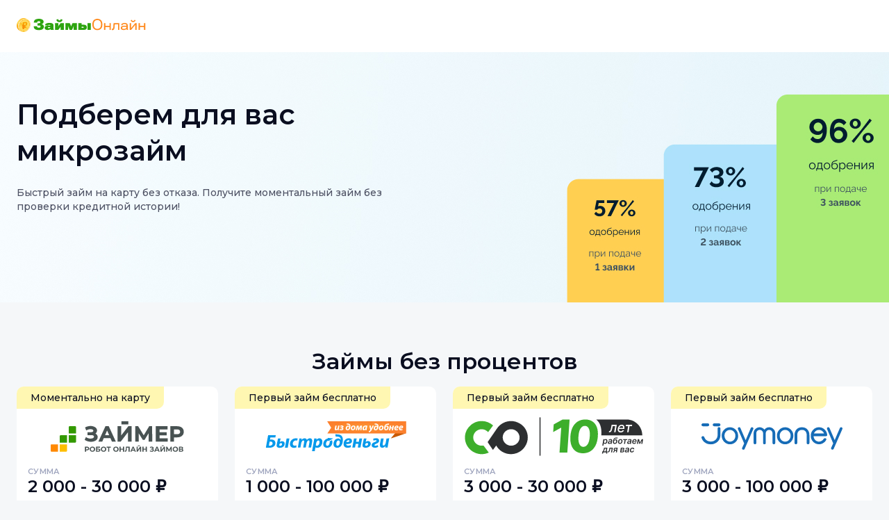

--- FILE ---
content_type: text/html; charset=UTF-8
request_url: https://zaemmberem.site/
body_size: 8419
content:
<!DOCTYPE html>
<html lang="ru-RU" class="h-100">
<head>
    <meta charset="UTF-8">
    <meta name="viewport" content="width=device-width, initial-scale=1, shrink-to-fit=no">
    <script>
        function loadBackupCDN(fileName) {
            window.isFallbackAssetsUrl = true;
            const js = document.createElement('script');
            js.type = 'module';
            js.src = 'https://fallback.credyshop.ru/showcase_constructor/assets/' + fileName + '.js';
            document.head.appendChild(js);

            const css = document.createElement('link');
            css.rel = 'stylesheet';
            css.href = 'https://fallback.credyshop.ru/showcase_constructor/assets/' + fileName + '.css';
            document.head.appendChild(css);
        }
    </script>
            <meta property="og:title" content="Микрозаймы, которые дают даже с просрочками!">
<meta name="description" content="Быстрый займ на карту без отказа. Получите моментальный займ без проверки кредитной истории!">
<meta property="og:description" content="Быстрый займ на карту без отказа. Получите моментальный займ без проверки кредитной истории!">
<meta name="csrf-param" content="_csrf">
<meta name="csrf-token" content="53IGKqOll-9IiF1FGngN81kEaGLocWPR4TqTkdeSdzy_RmdzwfqvonvEaQxvAT7GPHIhJ7tIM-K4Av3ngOMQeg==">

<link href="https://assets.credilead.ru/favicon/default-favicon-1.svg" rel="icon">
<link href="https://assets.credilead.ru/assets/design1.css?v=1769593797" rel="stylesheet">
<script type="module" src="https://assets.credilead.ru/assets/design1.js?v=1769593797" onerror="loadBackupCDN(&#039;design1&#039;)"></script>    <script type="text/javascript" > (function(m,e,t,r,i,k,a){m[i]=m[i]||function(){(m[i].a=m[i].a||[]).push(arguments)}; m[i].l=1*new Date();k=e.createElement(t),a=e.getElementsByTagName(t)[0],k.async=1,k.src=r,a.parentNode.insertBefore(k,a)}) (window, document, "script", "https://mc.yandex.ru/metrika/tag.js", "ym"); ym("96563821", "init", {clickmap:true, trackLinks:true, accurateTrackBounce:true, webvisor:true }); </script>
<noscript><div><img src="https://mc.yandex.ru/watch/96563821" style="position:absolute; left:-9999px;" alt="" /></div></noscript>
<script>
  let savedClientID = null;

  // получаем clientID один раз
  if (typeof ym === 'function') {
    ym(96563821, 'getClientID', function(clientID) {
      savedClientID = clientID;
    });
  }

  document.addEventListener('click', function(e) {
    const a = e.target.closest('a');
    if (!a) return;
    if (!a.href.includes('trkleads.ru/aff_c')) return;
    if (!savedClientID) return;

    // чтобы не налепить 100 раз
    if (a.href.includes('aff_sub1=')) return;

    const sep = a.href.includes('?') ? '&' : '?';
    a.href = a.href + sep + 'aff_sub1=' + encodeURIComponent(savedClientID) + '&aff_sub2=96563821';
  }, true);
</script>    <title>Микрозаймы, которые дают даже с просрочками!</title>
</head>
<body data-script>

<div id="app-version" style="display: none;">1769593797</div>
<div id="app-data" style="display: none;">{&quot;id&quot;:2834,&quot;affiliate_id&quot;:184238,&quot;domain_url&quot;:&quot;zaemmberem.site&quot;,&quot;domain_type&quot;:&quot;own&quot;,&quot;asset_base_url&quot;:&quot;https:\/\/assets.credilead.ru\/&quot;,&quot;offers_logo_base_url&quot;:&quot;https:\/\/offers.credilead.ru\/&quot;,&quot;platform_id&quot;:1269017,&quot;polling_settings&quot;:{&quot;blocksContentHash&quot;:&quot;3d348c7a4da87869413e7abb235efdfe&quot;},&quot;phone_checker_status&quot;:&quot;none&quot;,&quot;phone_checker_code_ph&quot;:null,&quot;pwa_enabled&quot;:false,&quot;is_need_to_send_offers_display_and_positions&quot;:true,&quot;is_dev_mode&quot;:false,&quot;settings&quot;:[{&quot;key&quot;:&quot;country&quot;,&quot;value&quot;:&quot;175&quot;},{&quot;key&quot;:&quot;tracking_domain&quot;,&quot;value&quot;:&quot;trkleads.ru&quot;},{&quot;key&quot;:&quot;site_title&quot;,&quot;value&quot;:&quot;\u041c\u0438\u043a\u0440\u043e\u0437\u0430\u0439\u043c\u044b, \u043a\u043e\u0442\u043e\u0440\u044b\u0435 \u0434\u0430\u044e\u0442 \u0434\u0430\u0436\u0435 \u0441 \u043f\u0440\u043e\u0441\u0440\u043e\u0447\u043a\u0430\u043c\u0438!&quot;},{&quot;key&quot;:&quot;site_subtitle&quot;,&quot;value&quot;:&quot;\u0411\u044b\u0441\u0442\u0440\u044b\u0439 \u0437\u0430\u0439\u043c \u043d\u0430 \u043a\u0430\u0440\u0442\u0443 \u0431\u0435\u0437 \u043e\u0442\u043a\u0430\u0437\u0430. \u041f\u043e\u043b\u0443\u0447\u0438\u0442\u0435 \u043c\u043e\u043c\u0435\u043d\u0442\u0430\u043b\u044c\u043d\u044b\u0439 \u0437\u0430\u0439\u043c \u0431\u0435\u0437 \u043f\u0440\u043e\u0432\u0435\u0440\u043a\u0438 \u043a\u0440\u0435\u0434\u0438\u0442\u043d\u043e\u0439 \u0438\u0441\u0442\u043e\u0440\u0438\u0438!&quot;},{&quot;key&quot;:&quot;offers_sort_type&quot;,&quot;value&quot;:&quot;MANUAL&quot;},{&quot;key&quot;:&quot;offer_sort_period&quot;,&quot;value&quot;:&quot;3&quot;},{&quot;key&quot;:&quot;hide_offer_on_click&quot;,&quot;value&quot;:&quot;&quot;},{&quot;key&quot;:&quot;hide_offer_on_conversion&quot;,&quot;value&quot;:&quot;&quot;},{&quot;key&quot;:&quot;hide_offer_on_approved_conversion&quot;,&quot;value&quot;:&quot;1&quot;},{&quot;key&quot;:&quot;filter_offers_by_client_country&quot;,&quot;value&quot;:&quot;&quot;},{&quot;key&quot;:&quot;offers_with_zero_interest_first&quot;,&quot;value&quot;:&quot;&quot;},{&quot;key&quot;:&quot;consider_client_region&quot;,&quot;value&quot;:&quot;&quot;},{&quot;key&quot;:&quot;consider_client_device&quot;,&quot;value&quot;:&quot;&quot;},{&quot;key&quot;:&quot;design_id&quot;,&quot;value&quot;:&quot;design1&quot;},{&quot;key&quot;:&quot;design_color&quot;,&quot;value&quot;:&quot;black&quot;},{&quot;key&quot;:&quot;design_logo&quot;,&quot;value&quot;:&quot;site_logo\/default-site-logo-1.svg&quot;},{&quot;key&quot;:&quot;design_favicon&quot;,&quot;value&quot;:&quot;favicon\/default-favicon-1.svg&quot;},{&quot;key&quot;:&quot;scoring_enabled&quot;,&quot;value&quot;:&quot;&quot;},{&quot;key&quot;:&quot;turn_off_logo_display&quot;,&quot;value&quot;:&quot;&quot;},{&quot;key&quot;:&quot;lang&quot;,&quot;value&quot;:&quot;ru&quot;},{&quot;key&quot;:&quot;custom_theme_colorspageBg&quot;,&quot;value&quot;:&quot;#12553A&quot;},{&quot;key&quot;:&quot;custom_theme_colorstextBlock&quot;,&quot;value&quot;:&quot;#FFFFFF&quot;},{&quot;key&quot;:&quot;custom_theme_colorscardBg&quot;,&quot;value&quot;:&quot;#FFFFFF&quot;},{&quot;key&quot;:&quot;custom_theme_colorscardText&quot;,&quot;value&quot;:&quot;#0A0E20&quot;},{&quot;key&quot;:&quot;custom_theme_colorsuspBg&quot;,&quot;value&quot;:&quot;#81E0FF&quot;},{&quot;key&quot;:&quot;custom_theme_colorsuspText&quot;,&quot;value&quot;:&quot;#0A0E20&quot;},{&quot;key&quot;:&quot;custom_theme_colorsrangeBg&quot;,&quot;value&quot;:&quot;#FF8FD1&quot;},{&quot;key&quot;:&quot;custom_theme_colorsrangeLine&quot;,&quot;value&quot;:&quot;#02445A&quot;},{&quot;key&quot;:&quot;custom_theme_colorsbtnBg&quot;,&quot;value&quot;:&quot;#FF8FD1&quot;},{&quot;key&quot;:&quot;custom_theme_colorsbtnHoverBg&quot;,&quot;value&quot;:&quot;#AA8FFF&quot;},{&quot;key&quot;:&quot;custom_theme_colorsbtnActiveBg&quot;,&quot;value&quot;:&quot;#12553A&quot;},{&quot;key&quot;:&quot;custom_theme_colorsbtnText&quot;,&quot;value&quot;:&quot;#02445A&quot;},{&quot;key&quot;:&quot;custom_theme_colorsbtnHoverText&quot;,&quot;value&quot;:&quot;#FFFFFF&quot;},{&quot;key&quot;:&quot;custom_theme_colorsbtnActiveText&quot;,&quot;value&quot;:&quot;#FFFFFF&quot;},{&quot;key&quot;:&quot;custom_theme_colorscardFieldName&quot;,&quot;value&quot;:&quot;#6A6E7E&quot;},{&quot;key&quot;:&quot;custom_theme_colorscardBorder&quot;,&quot;value&quot;:&quot;#BCF34D&quot;},{&quot;key&quot;:&quot;dns_validation_rule&quot;,&quot;value&quot;:&quot;ru&quot;},{&quot;key&quot;:&quot;custom_theme_colorscardFieldValue&quot;,&quot;value&quot;:&quot;#323235&quot;},{&quot;key&quot;:&quot;custom_theme_colorsofferDivider&quot;,&quot;value&quot;:&quot;#C5C7D0&quot;}],&quot;blocks&quot;:[{&quot;id&quot;:220983,&quot;block_type&quot;:&quot;header&quot;,&quot;enabled&quot;:true,&quot;title&quot;:&quot;\u041f\u043e\u0434\u0431\u0435\u0440\u0435\u043c \u0434\u043b\u044f \u0432\u0430\u0441 \u043c\u0438\u043a\u0440\u043e\u0437\u0430\u0439\u043c&quot;,&quot;title_visible&quot;:true,&quot;subtitle&quot;:&quot;\u0411\u044b\u0441\u0442\u0440\u044b\u0439 \u0437\u0430\u0439\u043c \u043d\u0430 \u043a\u0430\u0440\u0442\u0443 \u0431\u0435\u0437 \u043e\u0442\u043a\u0430\u0437\u0430. \u041f\u043e\u043b\u0443\u0447\u0438\u0442\u0435 \u043c\u043e\u043c\u0435\u043d\u0442\u0430\u043b\u044c\u043d\u044b\u0439 \u0437\u0430\u0439\u043c \u0431\u0435\u0437 \u043f\u0440\u043e\u0432\u0435\u0440\u043a\u0438 \u043a\u0440\u0435\u0434\u0438\u0442\u043d\u043e\u0439 \u0438\u0441\u0442\u043e\u0440\u0438\u0438!&quot;,&quot;subtitle_visible&quot;:true,&quot;image_mobile&quot;:&quot;header_mobile\/default-header-mobile-3.jpg&quot;,&quot;image_mobile_visible&quot;:true,&quot;image_tablet&quot;:&quot;header_tablet\/default-header-tablet-3.jpg&quot;,&quot;image_desktop&quot;:&quot;header_desktop\/default-header-desktop-3.jpg&quot;,&quot;block_settings&quot;:[]},{&quot;id&quot;:316982,&quot;block_type&quot;:&quot;widget&quot;,&quot;enabled&quot;:false,&quot;widget_id&quot;:1044,&quot;widget_type&quot;:&quot;empty&quot;,&quot;block_settings&quot;:[]},{&quot;id&quot;:220982,&quot;block_type&quot;:&quot;offers&quot;,&quot;enabled&quot;:true,&quot;block_title&quot;:&quot;\u0417\u0430\u0439\u043c\u044b \u0431\u0435\u0437 \u043f\u0440\u043e\u0446\u0435\u043d\u0442\u043e\u0432&quot;,&quot;block_subtitle&quot;:&quot;&quot;,&quot;offers_button_text&quot;:&quot;\u041f\u043e\u043b\u0443\u0447\u0438\u0442\u044c \u0434\u0435\u043d\u044c\u0433\u0438&quot;,&quot;offers_limit&quot;:15,&quot;offers_usp_placement&quot;:&quot;inside&quot;,&quot;offers_desktop_placement&quot;:&quot;desktop_columns&quot;,&quot;offers_mobile_placement&quot;:&quot;mobile_two_columns&quot;,&quot;offers&quot;:[{&quot;offer_id&quot;:11673,&quot;category_ids&quot;:[&quot;14&quot;],&quot;logo&quot;:&quot;offers\/11673\/logo\/&quot;,&quot;name&quot;:&quot;\u0417\u0430\u0439\u043c\u0435\u0440 VIP NEW&quot;,&quot;site_name&quot;:&quot;\u0417\u0430\u0439\u043c\u0435\u0440&quot;,&quot;url&quot;:&quot;https:\/\/trkleads.ru\/aff_c?aff_id=184238&amp;pltfm_id=1269017&amp;offer_id=11673&amp;sys_sub1=2834&amp;sys_sub5=showcase-constructor&quot;,&quot;logo_rounded&quot;:&quot;\/offers\/11673\/additional_logo\/11100 - \u0434\u043e\u043f (2).svg&quot;,&quot;uses_custom_logo&quot;:false,&quot;fields&quot;:[{&quot;key&quot;:&quot;\u0421\u0443\u043c\u043c\u0430 \u043e\u0442&quot;,&quot;value&quot;:&quot;2000&quot;,&quot;visible&quot;:true,&quot;cabinet_type_id&quot;:143},{&quot;key&quot;:&quot;\u0421\u0443\u043c\u043c\u0430 \u0434\u043e&quot;,&quot;value&quot;:&quot;30000&quot;,&quot;visible&quot;:true,&quot;cabinet_type_id&quot;:144},{&quot;key&quot;:&quot;\u0412\u043e\u0437\u0440\u0430\u0441\u0442 \u043e\u0442&quot;,&quot;value&quot;:&quot;18&quot;,&quot;visible&quot;:true,&quot;cabinet_type_id&quot;:44},{&quot;key&quot;:&quot;\u0412\u043e\u0437\u0440\u0430\u0441\u0442 \u0434\u043e&quot;,&quot;value&quot;:&quot;75&quot;,&quot;visible&quot;:true,&quot;cabinet_type_id&quot;:98},{&quot;key&quot;:&quot;\u0421\u0440\u043e\u043a \u043e\u0442&quot;,&quot;value&quot;:&quot;7&quot;,&quot;visible&quot;:true,&quot;cabinet_type_id&quot;:145},{&quot;key&quot;:&quot;\u0421\u0440\u043e\u043a \u0434\u043e&quot;,&quot;value&quot;:&quot;30 \u0434\u043d.&quot;,&quot;visible&quot;:true,&quot;cabinet_type_id&quot;:146},{&quot;key&quot;:&quot;\u0423\u0422\u041f&quot;,&quot;value&quot;:&quot;\u041c\u043e\u043c\u0435\u043d\u0442\u0430\u043b\u044c\u043d\u043e \u043d\u0430 \u043a\u0430\u0440\u0442\u0443&quot;,&quot;visible&quot;:true,&quot;cabinet_type_id&quot;:149},{&quot;key&quot;:&quot;% \u043e\u0434\u043e\u0431\u0440\u0435\u043d\u0438\u044f&quot;,&quot;value&quot;:&quot;&quot;,&quot;visible&quot;:true,&quot;cabinet_type_id&quot;:-1},{&quot;key&quot;:&quot;\u041e\u0434\u043e\u0431\u0440\u0435\u043d\u0438\u0435&quot;,&quot;value&quot;:&quot;&quot;,&quot;visible&quot;:true,&quot;cabinet_type_id&quot;:-1},{&quot;key&quot;:&quot;\u0420\u0435\u0439\u0442\u0438\u043d\u0433&quot;,&quot;value&quot;:&quot;&quot;,&quot;visible&quot;:true,&quot;cabinet_type_id&quot;:-1},{&quot;key&quot;:&quot;\u0414\u043d\u0435\u0439 \u0431\u0435\u0437 %&quot;,&quot;value&quot;:&quot;30&quot;,&quot;visible&quot;:true,&quot;cabinet_type_id&quot;:183},{&quot;key&quot;:&quot;\u0422\u0435\u04331 \u0444\u0438\u043b\u044c\u0442\u0440&quot;,&quot;value&quot;:&quot;\u041f\u0435\u0440\u0432\u044b\u0439 \u0431\u0435\u0441\u043f\u043b\u0430\u0442\u043d\u043e&quot;,&quot;visible&quot;:true,&quot;cabinet_type_id&quot;:169},{&quot;key&quot;:&quot;\u0422\u0435\u04332 \u0444\u0438\u043b\u044c\u0442\u0440&quot;,&quot;value&quot;:&quot;\u0421 \u043f\u043b\u043e\u0445\u043e\u0439 \u041a\u0418&quot;,&quot;visible&quot;:true,&quot;cabinet_type_id&quot;:170},{&quot;key&quot;:&quot;\u0422\u0435\u04333 \u0444\u0438\u043b\u044c\u0442\u0440&quot;,&quot;value&quot;:&quot;\u0411\u0435\u0437 \u043e\u0442\u043a\u0430\u0437\u0430 \u0438 \u043f\u0440\u043e\u0432\u0435\u0440\u043e\u043a&quot;,&quot;visible&quot;:true,&quot;cabinet_type_id&quot;:171}]},{&quot;offer_id&quot;:8833,&quot;category_ids&quot;:[&quot;14&quot;],&quot;logo&quot;:&quot;offers\/8833\/logo\/&quot;,&quot;name&quot;:&quot;\u0411\u044b\u0441\u0442\u0440\u043e\u0434\u0435\u043d\u044c\u0433\u0438 online&quot;,&quot;site_name&quot;:&quot;\u0411\u044b\u0441\u0442\u0440\u043e\u0434\u0435\u043d\u044c\u0433\u0438&quot;,&quot;url&quot;:&quot;https:\/\/trkleads.ru\/aff_c?aff_id=184238&amp;pltfm_id=1269017&amp;offer_id=8833&amp;sys_sub1=2834&amp;sys_sub5=showcase-constructor&quot;,&quot;logo_rounded&quot;:&quot;\/offers\/8833\/additional_logo\/8833 - \u0434\u043e\u043f.svg&quot;,&quot;uses_custom_logo&quot;:false,&quot;fields&quot;:[{&quot;key&quot;:&quot;\u0421\u0443\u043c\u043c\u0430 \u043e\u0442&quot;,&quot;value&quot;:&quot;1000&quot;,&quot;visible&quot;:true,&quot;cabinet_type_id&quot;:143},{&quot;key&quot;:&quot;\u0421\u0443\u043c\u043c\u0430 \u0434\u043e&quot;,&quot;value&quot;:&quot;100000&quot;,&quot;visible&quot;:true,&quot;cabinet_type_id&quot;:144},{&quot;key&quot;:&quot;\u0412\u043e\u0437\u0440\u0430\u0441\u0442 \u043e\u0442&quot;,&quot;value&quot;:&quot;18&quot;,&quot;visible&quot;:true,&quot;cabinet_type_id&quot;:44},{&quot;key&quot;:&quot;\u0412\u043e\u0437\u0440\u0430\u0441\u0442 \u0434\u043e&quot;,&quot;value&quot;:&quot;75&quot;,&quot;visible&quot;:true,&quot;cabinet_type_id&quot;:98},{&quot;key&quot;:&quot;\u0421\u0440\u043e\u043a \u043e\u0442&quot;,&quot;value&quot;:&quot;1&quot;,&quot;visible&quot;:true,&quot;cabinet_type_id&quot;:145},{&quot;key&quot;:&quot;\u0421\u0440\u043e\u043a \u0434\u043e&quot;,&quot;value&quot;:&quot;180 \u0434\u043d.&quot;,&quot;visible&quot;:true,&quot;cabinet_type_id&quot;:146},{&quot;key&quot;:&quot;\u0423\u0422\u041f&quot;,&quot;value&quot;:&quot;\u041f\u0435\u0440\u0432\u044b\u0439 \u0437\u0430\u0439\u043c \u0431\u0435\u0441\u043f\u043b\u0430\u0442\u043d\u043e&quot;,&quot;visible&quot;:true,&quot;cabinet_type_id&quot;:149},{&quot;key&quot;:&quot;% \u043e\u0434\u043e\u0431\u0440\u0435\u043d\u0438\u044f&quot;,&quot;value&quot;:&quot;&quot;,&quot;visible&quot;:true,&quot;cabinet_type_id&quot;:-1},{&quot;key&quot;:&quot;\u041e\u0434\u043e\u0431\u0440\u0435\u043d\u0438\u0435&quot;,&quot;value&quot;:&quot;&quot;,&quot;visible&quot;:true,&quot;cabinet_type_id&quot;:-1},{&quot;key&quot;:&quot;\u0420\u0435\u0439\u0442\u0438\u043d\u0433&quot;,&quot;value&quot;:&quot;&quot;,&quot;visible&quot;:true,&quot;cabinet_type_id&quot;:-1},{&quot;key&quot;:&quot;\u0414\u043d\u0435\u0439 \u0431\u0435\u0437 %&quot;,&quot;value&quot;:&quot;10&quot;,&quot;visible&quot;:true,&quot;cabinet_type_id&quot;:183},{&quot;key&quot;:&quot;\u0422\u0435\u04331 \u0444\u0438\u043b\u044c\u0442\u0440&quot;,&quot;value&quot;:&quot;\u0421 \u043f\u043b\u043e\u0445\u043e\u0439 \u041a\u0418&quot;,&quot;visible&quot;:true,&quot;cabinet_type_id&quot;:169},{&quot;key&quot;:&quot;\u0422\u0435\u04332 \u0444\u0438\u043b\u044c\u0442\u0440&quot;,&quot;value&quot;:&quot;\u041f\u0435\u0440\u0432\u044b\u0439 \u0431\u0435\u0441\u043f\u043b\u0430\u0442\u043d\u043e&quot;,&quot;visible&quot;:true,&quot;cabinet_type_id&quot;:170},{&quot;key&quot;:&quot;\u0422\u0435\u04333 \u0444\u0438\u043b\u044c\u0442\u0440&quot;,&quot;value&quot;:&quot;\u0410\u0431\u0441\u043e\u043b\u044e\u0442\u043d\u043e \u0432\u0441\u0435\u043c&quot;,&quot;visible&quot;:true,&quot;cabinet_type_id&quot;:171}]},{&quot;offer_id&quot;:750,&quot;category_ids&quot;:[&quot;14&quot;],&quot;logo&quot;:&quot;offers\/750\/logo\/&quot;,&quot;name&quot;:&quot;Creditplus&quot;,&quot;site_name&quot;:&quot;Creditplus&quot;,&quot;url&quot;:&quot;https:\/\/trkleads.ru\/aff_c?aff_id=184238&amp;pltfm_id=1269017&amp;offer_id=750&amp;sys_sub1=2834&amp;sys_sub5=showcase-constructor&quot;,&quot;logo_rounded&quot;:&quot;\/offers\/750\/additional_logo\/750 - \u0434\u043e\u043f.svg&quot;,&quot;uses_custom_logo&quot;:false,&quot;fields&quot;:[{&quot;key&quot;:&quot;\u0421\u0443\u043c\u043c\u0430 \u043e\u0442&quot;,&quot;value&quot;:&quot;3000&quot;,&quot;visible&quot;:true,&quot;cabinet_type_id&quot;:143},{&quot;key&quot;:&quot;\u0421\u0443\u043c\u043c\u0430 \u0434\u043e&quot;,&quot;value&quot;:&quot;30000&quot;,&quot;visible&quot;:true,&quot;cabinet_type_id&quot;:144},{&quot;key&quot;:&quot;\u0412\u043e\u0437\u0440\u0430\u0441\u0442 \u043e\u0442&quot;,&quot;value&quot;:&quot;18&quot;,&quot;visible&quot;:true,&quot;cabinet_type_id&quot;:44},{&quot;key&quot;:&quot;\u0412\u043e\u0437\u0440\u0430\u0441\u0442 \u0434\u043e&quot;,&quot;value&quot;:&quot;70&quot;,&quot;visible&quot;:true,&quot;cabinet_type_id&quot;:98},{&quot;key&quot;:&quot;\u0421\u0440\u043e\u043a \u043e\u0442&quot;,&quot;value&quot;:&quot;5&quot;,&quot;visible&quot;:true,&quot;cabinet_type_id&quot;:145},{&quot;key&quot;:&quot;\u0421\u0440\u043e\u043a \u0434\u043e&quot;,&quot;value&quot;:&quot;30 \u0434\u043d.&quot;,&quot;visible&quot;:true,&quot;cabinet_type_id&quot;:146},{&quot;key&quot;:&quot;\u0423\u0422\u041f&quot;,&quot;value&quot;:&quot;\u041f\u0435\u0440\u0432\u044b\u0439 \u0437\u0430\u0439\u043c \u0431\u0435\u0441\u043f\u043b\u0430\u0442\u043d\u043e&quot;,&quot;visible&quot;:true,&quot;cabinet_type_id&quot;:149},{&quot;key&quot;:&quot;% \u043e\u0434\u043e\u0431\u0440\u0435\u043d\u0438\u044f&quot;,&quot;value&quot;:&quot;&quot;,&quot;visible&quot;:true,&quot;cabinet_type_id&quot;:-1},{&quot;key&quot;:&quot;\u041e\u0434\u043e\u0431\u0440\u0435\u043d\u0438\u0435&quot;,&quot;value&quot;:&quot;&quot;,&quot;visible&quot;:true,&quot;cabinet_type_id&quot;:-1},{&quot;key&quot;:&quot;\u0420\u0435\u0439\u0442\u0438\u043d\u0433&quot;,&quot;value&quot;:&quot;&quot;,&quot;visible&quot;:true,&quot;cabinet_type_id&quot;:-1},{&quot;key&quot;:&quot;\u0414\u043d\u0435\u0439 \u0431\u0435\u0437 %&quot;,&quot;value&quot;:&quot;10&quot;,&quot;visible&quot;:true,&quot;cabinet_type_id&quot;:183},{&quot;key&quot;:&quot;\u0422\u0435\u04331 \u0444\u0438\u043b\u044c\u0442\u0440&quot;,&quot;value&quot;:&quot;\u0421 \u043f\u043b\u043e\u0445\u043e\u0439 \u041a\u0418&quot;,&quot;visible&quot;:true,&quot;cabinet_type_id&quot;:169},{&quot;key&quot;:&quot;\u0422\u0435\u04332 \u0444\u0438\u043b\u044c\u0442\u0440&quot;,&quot;value&quot;:&quot;\u041f\u0435\u0440\u0432\u044b\u0439 \u0431\u0435\u0441\u043f\u043b\u0430\u0442\u043d\u043e&quot;,&quot;visible&quot;:true,&quot;cabinet_type_id&quot;:170},{&quot;key&quot;:&quot;\u0422\u0435\u04333 \u0444\u0438\u043b\u044c\u0442\u0440&quot;,&quot;value&quot;:&quot;\u0410\u0431\u0441\u043e\u043b\u044e\u0442\u043d\u043e \u0432\u0441\u0435\u043c&quot;,&quot;visible&quot;:true,&quot;cabinet_type_id&quot;:171}]},{&quot;offer_id&quot;:10387,&quot;category_ids&quot;:[&quot;14&quot;],&quot;logo&quot;:&quot;offers\/10387\/logo\/&quot;,&quot;name&quot;:&quot;Joymoney&quot;,&quot;site_name&quot;:&quot;Joymoney&quot;,&quot;url&quot;:&quot;https:\/\/trkleads.ru\/aff_c?aff_id=184238&amp;pltfm_id=1269017&amp;offer_id=10387&amp;sys_sub1=2834&amp;sys_sub5=showcase-constructor&quot;,&quot;logo_rounded&quot;:&quot;\/offers\/10387\/additional_logo\/10387.svg&quot;,&quot;uses_custom_logo&quot;:false,&quot;fields&quot;:[{&quot;key&quot;:&quot;\u0421\u0443\u043c\u043c\u0430 \u043e\u0442&quot;,&quot;value&quot;:&quot;3000&quot;,&quot;visible&quot;:true,&quot;cabinet_type_id&quot;:143},{&quot;key&quot;:&quot;\u0421\u0443\u043c\u043c\u0430 \u0434\u043e&quot;,&quot;value&quot;:&quot;100000&quot;,&quot;visible&quot;:true,&quot;cabinet_type_id&quot;:144},{&quot;key&quot;:&quot;\u0412\u043e\u0437\u0440\u0430\u0441\u0442 \u043e\u0442&quot;,&quot;value&quot;:&quot;18&quot;,&quot;visible&quot;:true,&quot;cabinet_type_id&quot;:44},{&quot;key&quot;:&quot;\u0412\u043e\u0437\u0440\u0430\u0441\u0442 \u0434\u043e&quot;,&quot;value&quot;:&quot;71&quot;,&quot;visible&quot;:true,&quot;cabinet_type_id&quot;:98},{&quot;key&quot;:&quot;\u0421\u0440\u043e\u043a \u043e\u0442&quot;,&quot;value&quot;:&quot;10&quot;,&quot;visible&quot;:true,&quot;cabinet_type_id&quot;:145},{&quot;key&quot;:&quot;\u0421\u0440\u043e\u043a \u0434\u043e&quot;,&quot;value&quot;:&quot;168 \u0434\u043d.&quot;,&quot;visible&quot;:true,&quot;cabinet_type_id&quot;:146},{&quot;key&quot;:&quot;\u0423\u0422\u041f&quot;,&quot;value&quot;:&quot;\u041f\u0435\u0440\u0432\u044b\u0439 \u0437\u0430\u0439\u043c \u0431\u0435\u0441\u043f\u043b\u0430\u0442\u043d\u043e&quot;,&quot;visible&quot;:true,&quot;cabinet_type_id&quot;:149},{&quot;key&quot;:&quot;% \u043e\u0434\u043e\u0431\u0440\u0435\u043d\u0438\u044f&quot;,&quot;value&quot;:&quot;&quot;,&quot;visible&quot;:true,&quot;cabinet_type_id&quot;:-1},{&quot;key&quot;:&quot;\u041e\u0434\u043e\u0431\u0440\u0435\u043d\u0438\u0435&quot;,&quot;value&quot;:&quot;&quot;,&quot;visible&quot;:true,&quot;cabinet_type_id&quot;:-1},{&quot;key&quot;:&quot;\u0420\u0435\u0439\u0442\u0438\u043d\u0433&quot;,&quot;value&quot;:&quot;&quot;,&quot;visible&quot;:true,&quot;cabinet_type_id&quot;:-1},{&quot;key&quot;:&quot;\u0414\u043d\u0435\u0439 \u0431\u0435\u0437 %&quot;,&quot;value&quot;:&quot;10&quot;,&quot;visible&quot;:true,&quot;cabinet_type_id&quot;:183},{&quot;key&quot;:&quot;\u0422\u0435\u04331 \u0444\u0438\u043b\u044c\u0442\u0440&quot;,&quot;value&quot;:&quot;\u041d\u0430 \u043a\u0430\u0440\u0442\u0443&quot;,&quot;visible&quot;:true,&quot;cabinet_type_id&quot;:169},{&quot;key&quot;:&quot;\u0422\u0435\u04332 \u0444\u0438\u043b\u044c\u0442\u0440&quot;,&quot;value&quot;:&quot;\u041d\u043e\u0432\u044b\u0435 \u041c\u0424\u041e&quot;,&quot;visible&quot;:true,&quot;cabinet_type_id&quot;:170},{&quot;key&quot;:&quot;\u0422\u0435\u04333 \u0444\u0438\u043b\u044c\u0442\u0440&quot;,&quot;value&quot;:&quot;\u0411\u044b\u0441\u0442\u0440\u0430\u044f \u0432\u044b\u0434\u0430\u0447\u0430&quot;,&quot;visible&quot;:true,&quot;cabinet_type_id&quot;:171}]},{&quot;offer_id&quot;:10945,&quot;category_ids&quot;:[&quot;14&quot;],&quot;logo&quot;:&quot;offers\/10945\/logo\/&quot;,&quot;name&quot;:&quot;Lime-zaim RevShare&quot;,&quot;site_name&quot;:&quot;Lime-zaim&quot;,&quot;url&quot;:&quot;https:\/\/trkleads.ru\/aff_c?aff_id=184238&amp;pltfm_id=1269017&amp;offer_id=10945&amp;sys_sub1=2834&amp;sys_sub5=showcase-constructor&quot;,&quot;logo_rounded&quot;:&quot;\/offers\/10898\/additional_logo\/9692 (1).svg&quot;,&quot;uses_custom_logo&quot;:false,&quot;fields&quot;:[{&quot;key&quot;:&quot;\u0421\u0443\u043c\u043c\u0430 \u043e\u0442&quot;,&quot;value&quot;:&quot;2000&quot;,&quot;visible&quot;:true,&quot;cabinet_type_id&quot;:143},{&quot;key&quot;:&quot;\u0421\u0443\u043c\u043c\u0430 \u0434\u043e&quot;,&quot;value&quot;:&quot;100000&quot;,&quot;visible&quot;:true,&quot;cabinet_type_id&quot;:144},{&quot;key&quot;:&quot;\u0412\u043e\u0437\u0440\u0430\u0441\u0442 \u043e\u0442&quot;,&quot;value&quot;:&quot;19&quot;,&quot;visible&quot;:true,&quot;cabinet_type_id&quot;:44},{&quot;key&quot;:&quot;\u0412\u043e\u0437\u0440\u0430\u0441\u0442 \u0434\u043e&quot;,&quot;value&quot;:&quot;99&quot;,&quot;visible&quot;:true,&quot;cabinet_type_id&quot;:98},{&quot;key&quot;:&quot;\u0421\u0440\u043e\u043a \u043e\u0442&quot;,&quot;value&quot;:&quot;10&quot;,&quot;visible&quot;:true,&quot;cabinet_type_id&quot;:145},{&quot;key&quot;:&quot;\u0421\u0440\u043e\u043a \u0434\u043e&quot;,&quot;value&quot;:&quot;365 \u0434\u043d.&quot;,&quot;visible&quot;:true,&quot;cabinet_type_id&quot;:146},{&quot;key&quot;:&quot;\u0423\u0422\u041f&quot;,&quot;value&quot;:&quot;\u041f\u0435\u0440\u0432\u044b\u0439 \u0437\u0430\u0439\u043c \u0431\u0435\u0441\u043f\u043b\u0430\u0442\u043d\u043e&quot;,&quot;visible&quot;:true,&quot;cabinet_type_id&quot;:149},{&quot;key&quot;:&quot;% \u043e\u0434\u043e\u0431\u0440\u0435\u043d\u0438\u044f&quot;,&quot;value&quot;:&quot;&quot;,&quot;visible&quot;:true,&quot;cabinet_type_id&quot;:-1},{&quot;key&quot;:&quot;\u041e\u0434\u043e\u0431\u0440\u0435\u043d\u0438\u0435&quot;,&quot;value&quot;:&quot;&quot;,&quot;visible&quot;:true,&quot;cabinet_type_id&quot;:-1},{&quot;key&quot;:&quot;\u0420\u0435\u0439\u0442\u0438\u043d\u0433&quot;,&quot;value&quot;:&quot;&quot;,&quot;visible&quot;:true,&quot;cabinet_type_id&quot;:-1},{&quot;key&quot;:&quot;\u0414\u043d\u0435\u0439 \u0431\u0435\u0437 %&quot;,&quot;value&quot;:&quot;40&quot;,&quot;visible&quot;:true,&quot;cabinet_type_id&quot;:183},{&quot;key&quot;:&quot;\u0422\u0435\u04331 \u0444\u0438\u043b\u044c\u0442\u0440&quot;,&quot;value&quot;:&quot;\u0410\u0431\u0441\u043e\u043b\u044e\u0442\u043d\u043e \u0432\u0441\u0435\u043c&quot;,&quot;visible&quot;:true,&quot;cabinet_type_id&quot;:169},{&quot;key&quot;:&quot;\u0422\u0435\u04332 \u0444\u0438\u043b\u044c\u0442\u0440&quot;,&quot;value&quot;:&quot;\u0411\u044b\u0441\u0442\u0440\u0430\u044f \u0432\u044b\u0434\u0430\u0447\u0430&quot;,&quot;visible&quot;:true,&quot;cabinet_type_id&quot;:170},{&quot;key&quot;:&quot;\u0422\u0435\u04333 \u0444\u0438\u043b\u044c\u0442\u0440&quot;,&quot;value&quot;:&quot;\u041d\u043e\u0432\u044b\u0435 \u041c\u0424\u041e&quot;,&quot;visible&quot;:true,&quot;cabinet_type_id&quot;:171}]},{&quot;offer_id&quot;:10523,&quot;category_ids&quot;:[&quot;14&quot;],&quot;logo&quot;:&quot;offers\/10523\/logo\/&quot;,&quot;name&quot;:&quot;\u0421\u0440\u043e\u0447\u043d\u043e \u0434\u0435\u043d\u044c\u0433\u0438&quot;,&quot;site_name&quot;:&quot;\u0421\u0440\u043e\u0447\u043d\u043e \u0414\u0435\u043d\u044c\u0433\u0438&quot;,&quot;url&quot;:&quot;https:\/\/trkleads.ru\/aff_c?aff_id=184238&amp;pltfm_id=1269017&amp;offer_id=10523&amp;sys_sub1=2834&amp;sys_sub5=showcase-constructor&quot;,&quot;logo_rounded&quot;:&quot;\/offers\/10523\/additional_logo\/10523 - \u0434\u043e\u043f.svg&quot;,&quot;uses_custom_logo&quot;:false,&quot;fields&quot;:[{&quot;key&quot;:&quot;\u0421\u0443\u043c\u043c\u0430 \u043e\u0442&quot;,&quot;value&quot;:&quot;2000&quot;,&quot;visible&quot;:true,&quot;cabinet_type_id&quot;:143},{&quot;key&quot;:&quot;\u0421\u0443\u043c\u043c\u0430 \u0434\u043e&quot;,&quot;value&quot;:&quot;100000&quot;,&quot;visible&quot;:true,&quot;cabinet_type_id&quot;:144},{&quot;key&quot;:&quot;\u0412\u043e\u0437\u0440\u0430\u0441\u0442 \u043e\u0442&quot;,&quot;value&quot;:&quot;18&quot;,&quot;visible&quot;:true,&quot;cabinet_type_id&quot;:44},{&quot;key&quot;:&quot;\u0412\u043e\u0437\u0440\u0430\u0441\u0442 \u0434\u043e&quot;,&quot;value&quot;:&quot;65&quot;,&quot;visible&quot;:true,&quot;cabinet_type_id&quot;:98},{&quot;key&quot;:&quot;\u0421\u0440\u043e\u043a \u043e\u0442&quot;,&quot;value&quot;:&quot;1&quot;,&quot;visible&quot;:true,&quot;cabinet_type_id&quot;:145},{&quot;key&quot;:&quot;\u0421\u0440\u043e\u043a \u0434\u043e&quot;,&quot;value&quot;:&quot;180 \u0434\u043d.&quot;,&quot;visible&quot;:true,&quot;cabinet_type_id&quot;:146},{&quot;key&quot;:&quot;\u0423\u0422\u041f&quot;,&quot;value&quot;:&quot;\u041f\u0435\u0440\u0432\u044b\u0439 \u0437\u0430\u0439\u043c \u0431\u0435\u0441\u043f\u043b\u0430\u0442\u043d\u043e&quot;,&quot;visible&quot;:true,&quot;cabinet_type_id&quot;:149},{&quot;key&quot;:&quot;% \u043e\u0434\u043e\u0431\u0440\u0435\u043d\u0438\u044f&quot;,&quot;value&quot;:&quot;&quot;,&quot;visible&quot;:true,&quot;cabinet_type_id&quot;:-1},{&quot;key&quot;:&quot;\u041e\u0434\u043e\u0431\u0440\u0435\u043d\u0438\u0435&quot;,&quot;value&quot;:&quot;&quot;,&quot;visible&quot;:true,&quot;cabinet_type_id&quot;:-1},{&quot;key&quot;:&quot;\u0420\u0435\u0439\u0442\u0438\u043d\u0433&quot;,&quot;value&quot;:&quot;&quot;,&quot;visible&quot;:true,&quot;cabinet_type_id&quot;:-1},{&quot;key&quot;:&quot;\u0414\u043d\u0435\u0439 \u0431\u0435\u0437 %&quot;,&quot;value&quot;:&quot;7&quot;,&quot;visible&quot;:true,&quot;cabinet_type_id&quot;:183},{&quot;key&quot;:&quot;\u0422\u0435\u04331 \u0444\u0438\u043b\u044c\u0442\u0440&quot;,&quot;value&quot;:&quot;\u0411\u0435\u0437 \u043e\u0442\u043a\u0430\u0437\u0430 \u0438 \u043f\u0440\u043e\u0432\u0435\u0440\u043e\u043a&quot;,&quot;visible&quot;:true,&quot;cabinet_type_id&quot;:169},{&quot;key&quot;:&quot;\u0422\u0435\u04332 \u0444\u0438\u043b\u044c\u0442\u0440&quot;,&quot;value&quot;:&quot;\u041d\u0430 \u043a\u0430\u0440\u0442\u0443&quot;,&quot;visible&quot;:true,&quot;cabinet_type_id&quot;:170},{&quot;key&quot;:&quot;\u0422\u0435\u04333 \u0444\u0438\u043b\u044c\u0442\u0440&quot;,&quot;value&quot;:&quot;\u041f\u0435\u0440\u0432\u044b\u0439 \u0431\u0435\u0441\u043f\u043b\u0430\u0442\u043d\u043e&quot;,&quot;visible&quot;:true,&quot;cabinet_type_id&quot;:171}]}],&quot;block_settings&quot;:[{&quot;key&quot;:&quot;checker_enabled&quot;,&quot;value&quot;:false},{&quot;key&quot;:&quot;filter_calculator_enabled&quot;,&quot;value&quot;:false},{&quot;key&quot;:&quot;filter_calculator_button_text&quot;,&quot;value&quot;:&quot;\u041f\u043e\u043b\u0443\u0447\u0438\u0442\u044c \u0437\u0430\u0439\u043c&quot;},{&quot;key&quot;:&quot;filter_calculator_fail_text&quot;,&quot;value&quot;:&quot;\u0412\u043e\u0437\u044c\u043c\u0438\u0442\u0435 \u0437\u0430\u0439\u043c \u0432 \u043d\u0435\u0441\u043a\u043e\u043b\u044c\u043a\u0438\u0445 \u041c\u0424\u041e \u0434\u043b\u044f \u043f\u043e\u043b\u0443\u0447\u0435\u043d\u0438\u044f \u043d\u0443\u0436\u043d\u043e\u0439 \u0441\u0443\u043c\u043c\u044b. \u041c\u044b \u043f\u043e\u0434\u043e\u0431\u0440\u0430\u043b\u0438 \u043f\u0440\u0435\u0434\u043b\u043e\u0436\u0435\u043d\u0438\u044f \u0441 \u0432\u044b\u0441\u043e\u043a\u043e\u0439 \u0432\u0435\u0440\u043e\u044f\u0442\u043d\u043e\u0441\u0442\u044c\u044e \u043e\u0434\u043e\u0431\u0440\u0435\u043d\u0438\u044f&quot;},{&quot;key&quot;:&quot;filter_calculator_amount&quot;,&quot;value&quot;:true},{&quot;key&quot;:&quot;filter_calculator_time&quot;,&quot;value&quot;:true},{&quot;key&quot;:&quot;filter_calculator_tags&quot;,&quot;value&quot;:true},{&quot;key&quot;:&quot;leads_id_enabled&quot;,&quot;value&quot;:false},{&quot;key&quot;:&quot;leads_id_click_enabled&quot;,&quot;value&quot;:false},{&quot;key&quot;:&quot;leads_id_click_period&quot;,&quot;value&quot;:0},{&quot;key&quot;:&quot;leads_id_conversion_pending_enabled&quot;,&quot;value&quot;:false},{&quot;key&quot;:&quot;leads_id_conversion_pending_period&quot;,&quot;value&quot;:0},{&quot;key&quot;:&quot;leads_id_conversion_approved_enabled&quot;,&quot;value&quot;:false},{&quot;key&quot;:&quot;leads_id_conversion_approved_period&quot;,&quot;value&quot;:0},{&quot;key&quot;:&quot;leads_id_conversion_rejected_enabled&quot;,&quot;value&quot;:false},{&quot;key&quot;:&quot;leads_id_conversion_rejected_period&quot;,&quot;value&quot;:0},{&quot;key&quot;:&quot;leads_id_hide_delay&quot;,&quot;value&quot;:15}]},{&quot;id&quot;:326033,&quot;block_type&quot;:&quot;offers&quot;,&quot;enabled&quot;:true,&quot;block_title&quot;:&quot;\u0417\u0430\u0439\u043c\u044b \u0431\u0435\u0437 \u043e\u0442\u043a\u0430\u0437\u0430&quot;,&quot;block_subtitle&quot;:&quot;&quot;,&quot;offers_button_text&quot;:&quot;\u041f\u043e\u043b\u0443\u0447\u0438\u0442\u044c \u0434\u0435\u043d\u044c\u0433\u0438&quot;,&quot;offers_limit&quot;:15,&quot;offers_usp_placement&quot;:&quot;inside&quot;,&quot;offers_desktop_placement&quot;:&quot;desktop_columns&quot;,&quot;offers_mobile_placement&quot;:&quot;mobile_two_columns&quot;,&quot;offers&quot;:[{&quot;offer_id&quot;:11707,&quot;category_ids&quot;:[&quot;28&quot;],&quot;logo&quot;:&quot;offers\/11707\/logo\/&quot;,&quot;name&quot;:&quot;\u0411\u043e\u0440\u0449 \u041a\u0440\u0435\u0434\u0438\u0442&quot;,&quot;site_name&quot;:&quot;\u0411\u043e\u0440\u0449 \u041a\u0440\u0435\u0434\u0438\u0442&quot;,&quot;url&quot;:&quot;https:\/\/trkleads.ru\/aff_c?aff_id=184238&amp;pltfm_id=1269017&amp;offer_id=11707&amp;sys_sub1=2834&amp;sys_sub5=showcase-constructor&quot;,&quot;logo_rounded&quot;:&quot;\/offers\/11707\/additional_logo\/11707 \u2013 \u0434\u043e\u043f.svg&quot;,&quot;uses_custom_logo&quot;:false,&quot;fields&quot;:[{&quot;key&quot;:&quot;\u0421\u0443\u043c\u043c\u0430 \u043e\u0442&quot;,&quot;value&quot;:&quot;1000&quot;,&quot;visible&quot;:true,&quot;cabinet_type_id&quot;:143},{&quot;key&quot;:&quot;\u0421\u0443\u043c\u043c\u0430 \u0434\u043e&quot;,&quot;value&quot;:&quot;100000&quot;,&quot;visible&quot;:false,&quot;cabinet_type_id&quot;:144},{&quot;key&quot;:&quot;\u0412\u043e\u0437\u0440\u0430\u0441\u0442 \u043e\u0442&quot;,&quot;value&quot;:&quot;18&quot;,&quot;visible&quot;:true,&quot;cabinet_type_id&quot;:44},{&quot;key&quot;:&quot;\u0412\u043e\u0437\u0440\u0430\u0441\u0442 \u0434\u043e&quot;,&quot;value&quot;:&quot;70&quot;,&quot;visible&quot;:true,&quot;cabinet_type_id&quot;:98},{&quot;key&quot;:&quot;\u0421\u0440\u043e\u043a \u043e\u0442&quot;,&quot;value&quot;:&quot;1&quot;,&quot;visible&quot;:true,&quot;cabinet_type_id&quot;:145},{&quot;key&quot;:&quot;\u0421\u0440\u043e\u043a \u0434\u043e&quot;,&quot;value&quot;:&quot;365 \u0434\u043d.&quot;,&quot;visible&quot;:true,&quot;cabinet_type_id&quot;:146},{&quot;key&quot;:&quot;\u0423\u0422\u041f&quot;,&quot;value&quot;:&quot;\u041c\u043e\u043c\u0435\u043d\u0442\u0430\u043b\u044c\u043d\u043e \u043d\u0430 \u043a\u0430\u0440\u0442\u0443&quot;,&quot;visible&quot;:true,&quot;cabinet_type_id&quot;:149},{&quot;key&quot;:&quot;% \u043e\u0434\u043e\u0431\u0440\u0435\u043d\u0438\u044f&quot;,&quot;value&quot;:&quot;&quot;,&quot;visible&quot;:true,&quot;cabinet_type_id&quot;:-1},{&quot;key&quot;:&quot;\u041e\u0434\u043e\u0431\u0440\u0435\u043d\u0438\u0435&quot;,&quot;value&quot;:&quot;&quot;,&quot;visible&quot;:true,&quot;cabinet_type_id&quot;:-1},{&quot;key&quot;:&quot;\u0420\u0435\u0439\u0442\u0438\u043d\u0433&quot;,&quot;value&quot;:&quot;&quot;,&quot;visible&quot;:true,&quot;cabinet_type_id&quot;:-1},{&quot;key&quot;:&quot;\u0414\u043d\u0435\u0439 \u0431\u0435\u0437 %&quot;,&quot;value&quot;:&quot;&quot;,&quot;visible&quot;:true,&quot;cabinet_type_id&quot;:183},{&quot;key&quot;:&quot;\u0422\u0435\u04331 \u0444\u0438\u043b\u044c\u0442\u0440&quot;,&quot;value&quot;:&quot;\u041d\u043e\u0432\u044b\u0435 \u041c\u0424\u041e&quot;,&quot;visible&quot;:true,&quot;cabinet_type_id&quot;:169},{&quot;key&quot;:&quot;\u0422\u0435\u04332 \u0444\u0438\u043b\u044c\u0442\u0440&quot;,&quot;value&quot;:&quot;\u0411\u0435\u0437 \u043e\u0442\u043a\u0430\u0437\u0430 \u0438 \u043f\u0440\u043e\u0432\u0435\u0440\u043e\u043a&quot;,&quot;visible&quot;:true,&quot;cabinet_type_id&quot;:170},{&quot;key&quot;:&quot;\u0422\u0435\u04333 \u0444\u0438\u043b\u044c\u0442\u0440&quot;,&quot;value&quot;:&quot;\u0421 \u043f\u043b\u043e\u0445\u043e\u0439 \u041a\u0418&quot;,&quot;visible&quot;:true,&quot;cabinet_type_id&quot;:171}]},{&quot;offer_id&quot;:11562,&quot;category_ids&quot;:[&quot;28&quot;],&quot;logo&quot;:&quot;offers\/11562\/logo\/&quot;,&quot;name&quot;:&quot;\u041c\u0430\u0440\u0443\u0441\u0435\u043d\u044c\u043a\u0430&quot;,&quot;site_name&quot;:&quot;\u041c\u0430\u0440\u0443\u0441\u0435\u043d\u044c\u043a\u0430&quot;,&quot;url&quot;:&quot;https:\/\/trkleads.ru\/aff_c?aff_id=184238&amp;pltfm_id=1269017&amp;offer_id=11562&amp;sys_sub1=2834&amp;sys_sub5=showcase-constructor&quot;,&quot;logo_rounded&quot;:&quot;\/offers\/11562\/additional_logo\/11562 \u2013 \u0434\u043e\u043f.svg&quot;,&quot;uses_custom_logo&quot;:false,&quot;fields&quot;:[{&quot;key&quot;:&quot;\u0421\u0443\u043c\u043c\u0430 \u043e\u0442&quot;,&quot;value&quot;:&quot;1000&quot;,&quot;visible&quot;:true,&quot;cabinet_type_id&quot;:143},{&quot;key&quot;:&quot;\u0421\u0443\u043c\u043c\u0430 \u0434\u043e&quot;,&quot;value&quot;:&quot;100000&quot;,&quot;visible&quot;:false,&quot;cabinet_type_id&quot;:144},{&quot;key&quot;:&quot;\u0412\u043e\u0437\u0440\u0430\u0441\u0442 \u043e\u0442&quot;,&quot;value&quot;:&quot;18&quot;,&quot;visible&quot;:true,&quot;cabinet_type_id&quot;:44},{&quot;key&quot;:&quot;\u0412\u043e\u0437\u0440\u0430\u0441\u0442 \u0434\u043e&quot;,&quot;value&quot;:&quot;70&quot;,&quot;visible&quot;:true,&quot;cabinet_type_id&quot;:98},{&quot;key&quot;:&quot;\u0421\u0440\u043e\u043a \u043e\u0442&quot;,&quot;value&quot;:&quot;1&quot;,&quot;visible&quot;:true,&quot;cabinet_type_id&quot;:145},{&quot;key&quot;:&quot;\u0421\u0440\u043e\u043a \u0434\u043e&quot;,&quot;value&quot;:&quot;365 \u0434\u043d.&quot;,&quot;visible&quot;:true,&quot;cabinet_type_id&quot;:146},{&quot;key&quot;:&quot;\u0423\u0422\u041f&quot;,&quot;value&quot;:&quot;\u041c\u043e\u043c\u0435\u043d\u0442\u0430\u043b\u044c\u043d\u043e \u043d\u0430 \u043a\u0430\u0440\u0442\u0443&quot;,&quot;visible&quot;:true,&quot;cabinet_type_id&quot;:149},{&quot;key&quot;:&quot;% \u043e\u0434\u043e\u0431\u0440\u0435\u043d\u0438\u044f&quot;,&quot;value&quot;:&quot;&quot;,&quot;visible&quot;:true,&quot;cabinet_type_id&quot;:-1},{&quot;key&quot;:&quot;\u041e\u0434\u043e\u0431\u0440\u0435\u043d\u0438\u0435&quot;,&quot;value&quot;:&quot;&quot;,&quot;visible&quot;:true,&quot;cabinet_type_id&quot;:-1},{&quot;key&quot;:&quot;\u0420\u0435\u0439\u0442\u0438\u043d\u0433&quot;,&quot;value&quot;:&quot;&quot;,&quot;visible&quot;:true,&quot;cabinet_type_id&quot;:-1},{&quot;key&quot;:&quot;\u0414\u043d\u0435\u0439 \u0431\u0435\u0437 %&quot;,&quot;value&quot;:&quot;14&quot;,&quot;visible&quot;:true,&quot;cabinet_type_id&quot;:183},{&quot;key&quot;:&quot;\u0422\u0435\u04331 \u0444\u0438\u043b\u044c\u0442\u0440&quot;,&quot;value&quot;:&quot;\u041d\u043e\u0432\u044b\u0435 \u041c\u0424\u041e&quot;,&quot;visible&quot;:true,&quot;cabinet_type_id&quot;:169},{&quot;key&quot;:&quot;\u0422\u0435\u04332 \u0444\u0438\u043b\u044c\u0442\u0440&quot;,&quot;value&quot;:&quot;\u0411\u0435\u0437 \u043e\u0442\u043a\u0430\u0437\u0430 \u0438 \u043f\u0440\u043e\u0432\u0435\u0440\u043e\u043a&quot;,&quot;visible&quot;:true,&quot;cabinet_type_id&quot;:170},{&quot;key&quot;:&quot;\u0422\u0435\u04333 \u0444\u0438\u043b\u044c\u0442\u0440&quot;,&quot;value&quot;:&quot;\u0421 \u043f\u043b\u043e\u0445\u043e\u0439 \u041a\u0418&quot;,&quot;visible&quot;:true,&quot;cabinet_type_id&quot;:171}]},{&quot;offer_id&quot;:11721,&quot;category_ids&quot;:[&quot;28&quot;],&quot;logo&quot;:&quot;offers\/11721\/logo\/&quot;,&quot;name&quot;:&quot;Federo&quot;,&quot;site_name&quot;:&quot;Federo&quot;,&quot;url&quot;:&quot;https:\/\/trkleads.ru\/aff_c?aff_id=184238&amp;pltfm_id=1269017&amp;offer_id=11721&amp;sys_sub1=2834&amp;sys_sub5=showcase-constructor&quot;,&quot;logo_rounded&quot;:&quot;\/offers\/11721\/additional_logo\/11721 \u2013 \u0434\u043e\u043f.svg&quot;,&quot;uses_custom_logo&quot;:false,&quot;fields&quot;:[{&quot;key&quot;:&quot;\u0421\u0443\u043c\u043c\u0430 \u043e\u0442&quot;,&quot;value&quot;:&quot;1000&quot;,&quot;visible&quot;:true,&quot;cabinet_type_id&quot;:143},{&quot;key&quot;:&quot;\u0421\u0443\u043c\u043c\u0430 \u0434\u043e&quot;,&quot;value&quot;:&quot;100000&quot;,&quot;visible&quot;:false,&quot;cabinet_type_id&quot;:144},{&quot;key&quot;:&quot;\u0412\u043e\u0437\u0440\u0430\u0441\u0442 \u043e\u0442&quot;,&quot;value&quot;:&quot;18&quot;,&quot;visible&quot;:true,&quot;cabinet_type_id&quot;:44},{&quot;key&quot;:&quot;\u0412\u043e\u0437\u0440\u0430\u0441\u0442 \u0434\u043e&quot;,&quot;value&quot;:&quot;70&quot;,&quot;visible&quot;:true,&quot;cabinet_type_id&quot;:98},{&quot;key&quot;:&quot;\u0421\u0440\u043e\u043a \u043e\u0442&quot;,&quot;value&quot;:&quot;1&quot;,&quot;visible&quot;:true,&quot;cabinet_type_id&quot;:145},{&quot;key&quot;:&quot;\u0421\u0440\u043e\u043a \u0434\u043e&quot;,&quot;value&quot;:&quot;365 \u0434\u043d.&quot;,&quot;visible&quot;:true,&quot;cabinet_type_id&quot;:146},{&quot;key&quot;:&quot;\u0423\u0422\u041f&quot;,&quot;value&quot;:&quot;\u041c\u043e\u043c\u0435\u043d\u0442\u0430\u043b\u044c\u043d\u043e \u043d\u0430 \u043a\u0430\u0440\u0442\u0443&quot;,&quot;visible&quot;:true,&quot;cabinet_type_id&quot;:149},{&quot;key&quot;:&quot;% \u043e\u0434\u043e\u0431\u0440\u0435\u043d\u0438\u044f&quot;,&quot;value&quot;:&quot;&quot;,&quot;visible&quot;:true,&quot;cabinet_type_id&quot;:-1},{&quot;key&quot;:&quot;\u041e\u0434\u043e\u0431\u0440\u0435\u043d\u0438\u0435&quot;,&quot;value&quot;:&quot;&quot;,&quot;visible&quot;:true,&quot;cabinet_type_id&quot;:-1},{&quot;key&quot;:&quot;\u0420\u0435\u0439\u0442\u0438\u043d\u0433&quot;,&quot;value&quot;:&quot;&quot;,&quot;visible&quot;:true,&quot;cabinet_type_id&quot;:-1},{&quot;key&quot;:&quot;\u0414\u043d\u0435\u0439 \u0431\u0435\u0437 %&quot;,&quot;value&quot;:&quot;&quot;,&quot;visible&quot;:true,&quot;cabinet_type_id&quot;:183},{&quot;key&quot;:&quot;\u0422\u0435\u04331 \u0444\u0438\u043b\u044c\u0442\u0440&quot;,&quot;value&quot;:&quot;\u041d\u043e\u0432\u044b\u0435 \u041c\u0424\u041e&quot;,&quot;visible&quot;:true,&quot;cabinet_type_id&quot;:169},{&quot;key&quot;:&quot;\u0422\u0435\u04332 \u0444\u0438\u043b\u044c\u0442\u0440&quot;,&quot;value&quot;:&quot;\u0411\u0435\u0437 \u043e\u0442\u043a\u0430\u0437\u0430 \u0438 \u043f\u0440\u043e\u0432\u0435\u0440\u043e\u043a&quot;,&quot;visible&quot;:true,&quot;cabinet_type_id&quot;:170},{&quot;key&quot;:&quot;\u0422\u0435\u04333 \u0444\u0438\u043b\u044c\u0442\u0440&quot;,&quot;value&quot;:&quot;\u0421 \u043f\u043b\u043e\u0445\u043e\u0439 \u041a\u0418&quot;,&quot;visible&quot;:true,&quot;cabinet_type_id&quot;:171}]},{&quot;offer_id&quot;:11277,&quot;category_ids&quot;:[&quot;28&quot;],&quot;logo&quot;:&quot;offers\/11277\/logo\/&quot;,&quot;name&quot;:&quot;\u0411\u0435\u0441\u043f\u043b\u0430\u0442\u043d\u043e\u0417\u0430\u0435\u043c&quot;,&quot;site_name&quot;:&quot;\u0411\u0435\u0441\u043f\u043b\u0430\u0442\u043d\u043e\u0417\u0430\u0435\u043c&quot;,&quot;url&quot;:&quot;https:\/\/trkleads.ru\/aff_c?aff_id=184238&amp;pltfm_id=1269017&amp;offer_id=11277&amp;sys_sub1=2834&amp;sys_sub5=showcase-constructor&quot;,&quot;logo_rounded&quot;:&quot;\/offers\/11277\/additional_logo\/11277 \u2013 \u0434\u043e\u043f.svg&quot;,&quot;uses_custom_logo&quot;:false,&quot;fields&quot;:[{&quot;key&quot;:&quot;\u0421\u0443\u043c\u043c\u0430 \u043e\u0442&quot;,&quot;value&quot;:&quot;3000&quot;,&quot;visible&quot;:true,&quot;cabinet_type_id&quot;:143},{&quot;key&quot;:&quot;\u0421\u0443\u043c\u043c\u0430 \u0434\u043e&quot;,&quot;value&quot;:&quot;500000&quot;,&quot;visible&quot;:false,&quot;cabinet_type_id&quot;:144},{&quot;key&quot;:&quot;\u0412\u043e\u0437\u0440\u0430\u0441\u0442 \u043e\u0442&quot;,&quot;value&quot;:&quot;18&quot;,&quot;visible&quot;:true,&quot;cabinet_type_id&quot;:44},{&quot;key&quot;:&quot;\u0412\u043e\u0437\u0440\u0430\u0441\u0442 \u0434\u043e&quot;,&quot;value&quot;:&quot;75&quot;,&quot;visible&quot;:true,&quot;cabinet_type_id&quot;:98},{&quot;key&quot;:&quot;\u0421\u0440\u043e\u043a \u043e\u0442&quot;,&quot;value&quot;:&quot;91&quot;,&quot;visible&quot;:true,&quot;cabinet_type_id&quot;:145},{&quot;key&quot;:&quot;\u0421\u0440\u043e\u043a \u0434\u043e&quot;,&quot;value&quot;:&quot;1095 \u0434\u043d.&quot;,&quot;visible&quot;:true,&quot;cabinet_type_id&quot;:146},{&quot;key&quot;:&quot;\u0423\u0422\u041f&quot;,&quot;value&quot;:&quot;\u041c\u043e\u043c\u0435\u043d\u0442\u0430\u043b\u044c\u043d\u043e \u043d\u0430 \u043a\u0430\u0440\u0442\u0443&quot;,&quot;visible&quot;:true,&quot;cabinet_type_id&quot;:149},{&quot;key&quot;:&quot;% \u043e\u0434\u043e\u0431\u0440\u0435\u043d\u0438\u044f&quot;,&quot;value&quot;:&quot;&quot;,&quot;visible&quot;:true,&quot;cabinet_type_id&quot;:-1},{&quot;key&quot;:&quot;\u041e\u0434\u043e\u0431\u0440\u0435\u043d\u0438\u0435&quot;,&quot;value&quot;:&quot;&quot;,&quot;visible&quot;:true,&quot;cabinet_type_id&quot;:-1},{&quot;key&quot;:&quot;\u0420\u0435\u0439\u0442\u0438\u043d\u0433&quot;,&quot;value&quot;:&quot;&quot;,&quot;visible&quot;:true,&quot;cabinet_type_id&quot;:-1},{&quot;key&quot;:&quot;\u0422\u0435\u04331 \u0444\u0438\u043b\u044c\u0442\u0440&quot;,&quot;value&quot;:&quot;\u0421 \u043f\u043b\u043e\u0445\u043e\u0439 \u041a\u0418&quot;,&quot;visible&quot;:true,&quot;cabinet_type_id&quot;:169},{&quot;key&quot;:&quot;\u0422\u0435\u04332 \u0444\u0438\u043b\u044c\u0442\u0440&quot;,&quot;value&quot;:&quot;\u041f\u0435\u0440\u0432\u044b\u0439 \u0431\u0435\u0441\u043f\u043b\u0430\u0442\u043d\u043e&quot;,&quot;visible&quot;:true,&quot;cabinet_type_id&quot;:170},{&quot;key&quot;:&quot;\u0422\u0435\u04333 \u0444\u0438\u043b\u044c\u0442\u0440&quot;,&quot;value&quot;:&quot;\u0410\u0431\u0441\u043e\u043b\u044e\u0442\u043d\u043e \u0432\u0441\u0435\u043c&quot;,&quot;visible&quot;:true,&quot;cabinet_type_id&quot;:171}]},{&quot;offer_id&quot;:11276,&quot;category_ids&quot;:[&quot;28&quot;],&quot;logo&quot;:&quot;offers\/11276\/logo\/&quot;,&quot;name&quot;:&quot;\u0422\u0432\u043e\u0439 \u0437\u0430\u0439\u043c&quot;,&quot;site_name&quot;:&quot;\u0422\u0432\u043e\u0439 \u0437\u0430\u0439\u043c&quot;,&quot;url&quot;:&quot;https:\/\/trkleads.ru\/aff_c?aff_id=184238&amp;pltfm_id=1269017&amp;offer_id=11276&amp;sys_sub1=2834&amp;sys_sub5=showcase-constructor&quot;,&quot;logo_rounded&quot;:&quot;\/offers\/11276\/additional_logo\/11276 \u2013 \u0434\u043e\u043f (1).svg&quot;,&quot;uses_custom_logo&quot;:false,&quot;fields&quot;:[{&quot;key&quot;:&quot;\u0421\u0443\u043c\u043c\u0430 \u043e\u0442&quot;,&quot;value&quot;:&quot;3000&quot;,&quot;visible&quot;:true,&quot;cabinet_type_id&quot;:143},{&quot;key&quot;:&quot;\u0421\u0443\u043c\u043c\u0430 \u0434\u043e&quot;,&quot;value&quot;:&quot;100000&quot;,&quot;visible&quot;:false,&quot;cabinet_type_id&quot;:144},{&quot;key&quot;:&quot;\u0412\u043e\u0437\u0440\u0430\u0441\u0442 \u043e\u0442&quot;,&quot;value&quot;:&quot;18&quot;,&quot;visible&quot;:true,&quot;cabinet_type_id&quot;:44},{&quot;key&quot;:&quot;\u0412\u043e\u0437\u0440\u0430\u0441\u0442 \u0434\u043e&quot;,&quot;value&quot;:&quot;75&quot;,&quot;visible&quot;:true,&quot;cabinet_type_id&quot;:98},{&quot;key&quot;:&quot;\u0421\u0440\u043e\u043a \u043e\u0442&quot;,&quot;value&quot;:&quot;1&quot;,&quot;visible&quot;:true,&quot;cabinet_type_id&quot;:145},{&quot;key&quot;:&quot;\u0421\u0440\u043e\u043a \u0434\u043e&quot;,&quot;value&quot;:&quot;365 \u0434\u043d.&quot;,&quot;visible&quot;:true,&quot;cabinet_type_id&quot;:146},{&quot;key&quot;:&quot;\u0423\u0422\u041f&quot;,&quot;value&quot;:&quot;\u0417\u0430\u0439\u043c\u044b \u0431\u044b\u0441\u0442\u0440\u043e \u0438 \u0443\u0434\u043e\u0431\u043d\u043e&quot;,&quot;visible&quot;:true,&quot;cabinet_type_id&quot;:149},{&quot;key&quot;:&quot;% \u043e\u0434\u043e\u0431\u0440\u0435\u043d\u0438\u044f&quot;,&quot;value&quot;:&quot;&quot;,&quot;visible&quot;:true,&quot;cabinet_type_id&quot;:-1},{&quot;key&quot;:&quot;\u041e\u0434\u043e\u0431\u0440\u0435\u043d\u0438\u0435&quot;,&quot;value&quot;:&quot;&quot;,&quot;visible&quot;:true,&quot;cabinet_type_id&quot;:-1},{&quot;key&quot;:&quot;\u0420\u0435\u0439\u0442\u0438\u043d\u0433&quot;,&quot;value&quot;:&quot;&quot;,&quot;visible&quot;:true,&quot;cabinet_type_id&quot;:-1},{&quot;key&quot;:&quot;\u0422\u0435\u04331 \u0444\u0438\u043b\u044c\u0442\u0440&quot;,&quot;value&quot;:&quot;\u0421 \u043f\u043b\u043e\u0445\u043e\u0439 \u041a\u0418&quot;,&quot;visible&quot;:true,&quot;cabinet_type_id&quot;:169},{&quot;key&quot;:&quot;\u0422\u0435\u04332 \u0444\u0438\u043b\u044c\u0442\u0440&quot;,&quot;value&quot;:&quot;\u041f\u0435\u0440\u0432\u044b\u0439 \u0431\u0435\u0441\u043f\u043b\u0430\u0442\u043d\u043e&quot;,&quot;visible&quot;:true,&quot;cabinet_type_id&quot;:170},{&quot;key&quot;:&quot;\u0422\u0435\u04333 \u0444\u0438\u043b\u044c\u0442\u0440&quot;,&quot;value&quot;:&quot;\u0410\u0431\u0441\u043e\u043b\u044e\u0442\u043d\u043e \u0432\u0441\u0435\u043c&quot;,&quot;visible&quot;:true,&quot;cabinet_type_id&quot;:171}]},{&quot;offer_id&quot;:11202,&quot;category_ids&quot;:[&quot;28&quot;],&quot;logo&quot;:&quot;offers\/11202\/logo\/&quot;,&quot;name&quot;:&quot;\u0412\u0430\u043c \u0437\u0430\u0435\u043c&quot;,&quot;site_name&quot;:&quot;\u0412\u0430\u043c \u0437\u0430\u0435\u043c&quot;,&quot;url&quot;:&quot;https:\/\/trkleads.ru\/aff_c?aff_id=184238&amp;pltfm_id=1269017&amp;offer_id=11202&amp;sys_sub1=2834&amp;sys_sub5=showcase-constructor&quot;,&quot;logo_rounded&quot;:&quot;\/offers\/11202\/additional_logo\/11202 - \u0434\u043e\u043f.svg&quot;,&quot;uses_custom_logo&quot;:false,&quot;fields&quot;:[{&quot;key&quot;:&quot;\u0421\u0443\u043c\u043c\u0430 \u043e\u0442&quot;,&quot;value&quot;:&quot;3000&quot;,&quot;visible&quot;:true,&quot;cabinet_type_id&quot;:143},{&quot;key&quot;:&quot;\u0421\u0443\u043c\u043c\u0430 \u0434\u043e&quot;,&quot;value&quot;:&quot;500000&quot;,&quot;visible&quot;:false,&quot;cabinet_type_id&quot;:144},{&quot;key&quot;:&quot;\u0412\u043e\u0437\u0440\u0430\u0441\u0442 \u043e\u0442&quot;,&quot;value&quot;:&quot;18&quot;,&quot;visible&quot;:true,&quot;cabinet_type_id&quot;:44},{&quot;key&quot;:&quot;\u0412\u043e\u0437\u0440\u0430\u0441\u0442 \u0434\u043e&quot;,&quot;value&quot;:&quot;75&quot;,&quot;visible&quot;:true,&quot;cabinet_type_id&quot;:98},{&quot;key&quot;:&quot;\u0421\u0440\u043e\u043a \u043e\u0442&quot;,&quot;value&quot;:&quot;91&quot;,&quot;visible&quot;:true,&quot;cabinet_type_id&quot;:145},{&quot;key&quot;:&quot;\u0421\u0440\u043e\u043a \u0434\u043e&quot;,&quot;value&quot;:&quot;1095 \u0434\u043d.&quot;,&quot;visible&quot;:true,&quot;cabinet_type_id&quot;:146},{&quot;key&quot;:&quot;\u0423\u0422\u041f&quot;,&quot;value&quot;:&quot;\u041c\u043e\u043c\u0435\u043d\u0442\u0430\u043b\u044c\u043d\u043e \u043d\u0430 \u043a\u0430\u0440\u0442\u0443&quot;,&quot;visible&quot;:true,&quot;cabinet_type_id&quot;:149},{&quot;key&quot;:&quot;% \u043e\u0434\u043e\u0431\u0440\u0435\u043d\u0438\u044f&quot;,&quot;value&quot;:&quot;&quot;,&quot;visible&quot;:true,&quot;cabinet_type_id&quot;:-1},{&quot;key&quot;:&quot;\u041e\u0434\u043e\u0431\u0440\u0435\u043d\u0438\u0435&quot;,&quot;value&quot;:&quot;&quot;,&quot;visible&quot;:true,&quot;cabinet_type_id&quot;:-1},{&quot;key&quot;:&quot;\u0420\u0435\u0439\u0442\u0438\u043d\u0433&quot;,&quot;value&quot;:&quot;&quot;,&quot;visible&quot;:true,&quot;cabinet_type_id&quot;:-1},{&quot;key&quot;:&quot;\u0422\u0435\u04331 \u0444\u0438\u043b\u044c\u0442\u0440&quot;,&quot;value&quot;:&quot;\u0421 \u043f\u043b\u043e\u0445\u043e\u0439 \u041a\u0418&quot;,&quot;visible&quot;:true,&quot;cabinet_type_id&quot;:169},{&quot;key&quot;:&quot;\u0422\u0435\u04332 \u0444\u0438\u043b\u044c\u0442\u0440&quot;,&quot;value&quot;:&quot;\u041f\u0435\u0440\u0432\u044b\u0439 \u0431\u0435\u0441\u043f\u043b\u0430\u0442\u043d\u043e&quot;,&quot;visible&quot;:true,&quot;cabinet_type_id&quot;:170},{&quot;key&quot;:&quot;\u0422\u0435\u04333 \u0444\u0438\u043b\u044c\u0442\u0440&quot;,&quot;value&quot;:&quot;\u0410\u0431\u0441\u043e\u043b\u044e\u0442\u043d\u043e \u0432\u0441\u0435\u043c&quot;,&quot;visible&quot;:true,&quot;cabinet_type_id&quot;:171}]},{&quot;offer_id&quot;:11493,&quot;category_ids&quot;:[&quot;28&quot;],&quot;logo&quot;:&quot;offers\/11493\/logo\/&quot;,&quot;name&quot;:&quot;\u0415\u043d\u043e\u0442&quot;,&quot;site_name&quot;:&quot;\u0415\u043d\u043e\u0442&quot;,&quot;url&quot;:&quot;https:\/\/trkleads.ru\/aff_c?aff_id=184238&amp;pltfm_id=1269017&amp;offer_id=11493&amp;sys_sub1=2834&amp;sys_sub5=showcase-constructor&quot;,&quot;logo_rounded&quot;:&quot;\/offers\/11493\/additional_logo\/11493 \u0415\u043d\u043e\u0442 \u2013 \u0434\u043e\u043f.svg&quot;,&quot;uses_custom_logo&quot;:false,&quot;fields&quot;:[{&quot;key&quot;:&quot;\u0421\u0443\u043c\u043c\u0430 \u043e\u0442&quot;,&quot;value&quot;:&quot;1000&quot;,&quot;visible&quot;:true,&quot;cabinet_type_id&quot;:143},{&quot;key&quot;:&quot;\u0421\u0443\u043c\u043c\u0430 \u0434\u043e&quot;,&quot;value&quot;:&quot;100000&quot;,&quot;visible&quot;:false,&quot;cabinet_type_id&quot;:144},{&quot;key&quot;:&quot;\u0412\u043e\u0437\u0440\u0430\u0441\u0442 \u043e\u0442&quot;,&quot;value&quot;:&quot;18&quot;,&quot;visible&quot;:true,&quot;cabinet_type_id&quot;:44},{&quot;key&quot;:&quot;\u0412\u043e\u0437\u0440\u0430\u0441\u0442 \u0434\u043e&quot;,&quot;value&quot;:&quot;70&quot;,&quot;visible&quot;:true,&quot;cabinet_type_id&quot;:98},{&quot;key&quot;:&quot;\u0421\u0440\u043e\u043a \u043e\u0442&quot;,&quot;value&quot;:&quot;1&quot;,&quot;visible&quot;:true,&quot;cabinet_type_id&quot;:145},{&quot;key&quot;:&quot;\u0421\u0440\u043e\u043a \u0434\u043e&quot;,&quot;value&quot;:&quot;365 \u0434\u043d.&quot;,&quot;visible&quot;:true,&quot;cabinet_type_id&quot;:146},{&quot;key&quot;:&quot;\u0423\u0422\u041f&quot;,&quot;value&quot;:&quot;\u041c\u043e\u043c\u0435\u043d\u0442\u0430\u043b\u044c\u043d\u043e \u043d\u0430 \u043a\u0430\u0440\u0442\u0443&quot;,&quot;visible&quot;:true,&quot;cabinet_type_id&quot;:149},{&quot;key&quot;:&quot;% \u043e\u0434\u043e\u0431\u0440\u0435\u043d\u0438\u044f&quot;,&quot;value&quot;:&quot;&quot;,&quot;visible&quot;:true,&quot;cabinet_type_id&quot;:-1},{&quot;key&quot;:&quot;\u041e\u0434\u043e\u0431\u0440\u0435\u043d\u0438\u0435&quot;,&quot;value&quot;:&quot;&quot;,&quot;visible&quot;:true,&quot;cabinet_type_id&quot;:-1},{&quot;key&quot;:&quot;\u0420\u0435\u0439\u0442\u0438\u043d\u0433&quot;,&quot;value&quot;:&quot;&quot;,&quot;visible&quot;:true,&quot;cabinet_type_id&quot;:-1},{&quot;key&quot;:&quot;\u0414\u043d\u0435\u0439 \u0431\u0435\u0437 %&quot;,&quot;value&quot;:&quot;21&quot;,&quot;visible&quot;:true,&quot;cabinet_type_id&quot;:183},{&quot;key&quot;:&quot;\u0422\u0435\u04331 \u0444\u0438\u043b\u044c\u0442\u0440&quot;,&quot;value&quot;:&quot;\u041d\u043e\u0432\u044b\u0435 \u041c\u0424\u041e&quot;,&quot;visible&quot;:true,&quot;cabinet_type_id&quot;:169},{&quot;key&quot;:&quot;\u0422\u0435\u04332 \u0444\u0438\u043b\u044c\u0442\u0440&quot;,&quot;value&quot;:&quot;\u0411\u0435\u0437 \u043e\u0442\u043a\u0430\u0437\u0430 \u0438 \u043f\u0440\u043e\u0432\u0435\u0440\u043e\u043a&quot;,&quot;visible&quot;:true,&quot;cabinet_type_id&quot;:170},{&quot;key&quot;:&quot;\u0422\u0435\u04333 \u0444\u0438\u043b\u044c\u0442\u0440&quot;,&quot;value&quot;:&quot;\u0421 \u043f\u043b\u043e\u0445\u043e\u0439 \u041a\u0418&quot;,&quot;visible&quot;:true,&quot;cabinet_type_id&quot;:171}]}],&quot;block_settings&quot;:[{&quot;key&quot;:&quot;checker_enabled&quot;,&quot;value&quot;:false},{&quot;key&quot;:&quot;filter_calculator_enabled&quot;,&quot;value&quot;:false},{&quot;key&quot;:&quot;filter_calculator_button_text&quot;,&quot;value&quot;:&quot;\u041f\u043e\u043b\u0443\u0447\u0438\u0442\u044c \u0437\u0430\u0439\u043c&quot;},{&quot;key&quot;:&quot;filter_calculator_fail_text&quot;,&quot;value&quot;:&quot;\u0412\u043e\u0437\u044c\u043c\u0438\u0442\u0435 \u0437\u0430\u0439\u043c \u0432 \u043d\u0435\u0441\u043a\u043e\u043b\u044c\u043a\u0438\u0445 \u041c\u0424\u041e \u0434\u043b\u044f \u043f\u043e\u043b\u0443\u0447\u0435\u043d\u0438\u044f \u043d\u0443\u0436\u043d\u043e\u0439 \u0441\u0443\u043c\u043c\u044b. \u041c\u044b \u043f\u043e\u0434\u043e\u0431\u0440\u0430\u043b\u0438 \u043f\u0440\u0435\u0434\u043b\u043e\u0436\u0435\u043d\u0438\u044f \u0441 \u0432\u044b\u0441\u043e\u043a\u043e\u0439 \u0432\u0435\u0440\u043e\u044f\u0442\u043d\u043e\u0441\u0442\u044c\u044e \u043e\u0434\u043e\u0431\u0440\u0435\u043d\u0438\u044f&quot;},{&quot;key&quot;:&quot;filter_calculator_amount&quot;,&quot;value&quot;:true},{&quot;key&quot;:&quot;filter_calculator_time&quot;,&quot;value&quot;:true},{&quot;key&quot;:&quot;filter_calculator_tags&quot;,&quot;value&quot;:true},{&quot;key&quot;:&quot;leads_id_enabled&quot;,&quot;value&quot;:false},{&quot;key&quot;:&quot;leads_id_click_enabled&quot;,&quot;value&quot;:false},{&quot;key&quot;:&quot;leads_id_click_period&quot;,&quot;value&quot;:0},{&quot;key&quot;:&quot;leads_id_conversion_pending_enabled&quot;,&quot;value&quot;:false},{&quot;key&quot;:&quot;leads_id_conversion_pending_period&quot;,&quot;value&quot;:0},{&quot;key&quot;:&quot;leads_id_conversion_approved_enabled&quot;,&quot;value&quot;:false},{&quot;key&quot;:&quot;leads_id_conversion_approved_period&quot;,&quot;value&quot;:0},{&quot;key&quot;:&quot;leads_id_conversion_rejected_enabled&quot;,&quot;value&quot;:false},{&quot;key&quot;:&quot;leads_id_conversion_rejected_period&quot;,&quot;value&quot;:0},{&quot;key&quot;:&quot;leads_id_hide_delay&quot;,&quot;value&quot;:15}]},{&quot;id&quot;:257814,&quot;block_type&quot;:&quot;widget&quot;,&quot;enabled&quot;:true,&quot;widget_id&quot;:918,&quot;widget_type&quot;:&quot;popup_banner&quot;,&quot;block_settings&quot;:[]},{&quot;id&quot;:220981,&quot;block_type&quot;:&quot;custom_code_head&quot;,&quot;enabled&quot;:true,&quot;code&quot;:&quot;&lt;script&gt;\n  let savedClientID = null;\n\n  \/\/ \u043f\u043e\u043b\u0443\u0447\u0430\u0435\u043c clientID \u043e\u0434\u0438\u043d \u0440\u0430\u0437\n  if (typeof ym === 'function') {\n    ym(96563821, 'getClientID', function(clientID) {\n      savedClientID = clientID;\n    });\n  }\n\n  document.addEventListener('click', function(e) {\n    const a = e.target.closest('a');\n    if (!a) return;\n    if (!a.href.includes('trkleads.ru\/aff_c')) return;\n    if (!savedClientID) return;\n\n    \/\/ \u0447\u0442\u043e\u0431\u044b \u043d\u0435 \u043d\u0430\u043b\u0435\u043f\u0438\u0442\u044c 100 \u0440\u0430\u0437\n    if (a.href.includes('aff_sub1=')) return;\n\n    const sep = a.href.includes('?') ? '&amp;' : '?';\n    a.href = a.href + sep + 'aff_sub1=' + encodeURIComponent(savedClientID) + '&amp;aff_sub2=96563821';\n  }, true);\n&lt;\/script&gt;&quot;,&quot;code_type&quot;:&quot;html&quot;,&quot;block_settings&quot;:[]},{&quot;id&quot;:220980,&quot;block_type&quot;:&quot;custom_code_body&quot;,&quot;enabled&quot;:false,&quot;code&quot;:&quot;&quot;,&quot;code_type&quot;:&quot;html&quot;,&quot;block_settings&quot;:[]},{&quot;id&quot;:220979,&quot;block_type&quot;:&quot;unique_selling_proposition&quot;,&quot;enabled&quot;:true,&quot;title&quot;:&quot;\u041d\u0430\u043c \u0434\u043e\u0432\u0435\u0440\u044f\u044e\u0442, \u0432\u0435\u0434\u044c \u044d\u0442\u043e:&quot;,&quot;image_url&quot;:&quot;usp_image\/default-usp-image-1.png&quot;,&quot;advantages&quot;:[{&quot;title&quot;:&quot;\u0410\u043a\u0442\u0443\u0430\u043b\u044c\u043d\u043e&quot;,&quot;image_url&quot;:&quot;usp_icon\/default-usp-icon-1-1.png&quot;,&quot;subtitle&quot;:&quot;\u041c\u044b \u043f\u0440\u0435\u0434\u043b\u0430\u0433\u0430\u0435\u043c \u0442\u043e\u043b\u044c\u043a\u043e \u0430\u043a\u0442\u0443\u0430\u043b\u044c\u043d\u044b\u0435 \u043f\u0440\u0435\u0434\u043b\u043e\u0436\u0435\u043d\u0438\u044f \u043e\u0442 \u0431\u0430\u043d\u043a\u043e\u0432, \u041c\u0424\u041e, \u0441\u0442\u0440\u0430\u0445\u043e\u0432\u044b\u0445 \u043a\u043e\u043c\u043f\u0430\u043d\u0438\u0439.&quot;},{&quot;title&quot;:&quot;\u0411\u0435\u0437\u043e\u043f\u0430\u0441\u043d\u043e&quot;,&quot;image_url&quot;:&quot;usp_icon\/default-usp-icon-1-2.png&quot;,&quot;subtitle&quot;:&quot;\u041c\u044b \u043d\u0435 \u0441\u043e\u0431\u0438\u0440\u0430\u0435\u043c \u0432\u0430\u0448\u0443 \u043b\u0438\u0447\u043d\u0443\u044e \u0438\u043d\u0444\u043e\u0440\u043c\u0430\u0446\u0438\u044e, \u0430 \u0442\u043e\u043b\u044c\u043a\u043e \u043f\u043e\u043a\u0430\u0437\u044b\u0432\u0430\u0435\u043c \u043f\u0440\u0435\u0434\u043b\u043e\u0436\u0435\u043d\u0438\u044f \u043b\u0443\u0447\u0448\u0438\u0445 \u0431\u0430\u043d\u043a\u043e\u0432.&quot;},{&quot;title&quot;:&quot;\u0423\u0434\u043e\u0431\u043d\u043e&quot;,&quot;image_url&quot;:&quot;usp_icon\/default-usp-icon-1-3.png&quot;,&quot;subtitle&quot;:&quot;\u041d\u0430\u0448 \u0441\u0435\u0440\u0432\u0438\u0441 \u0431\u0435\u0441\u043f\u043b\u0430\u0442\u043d\u043e \u043f\u043e\u043c\u043e\u0436\u0435\u0442 \u0432\u0430\u043c \u0432\u044b\u0431\u0440\u0430\u0442\u044c \u043a\u0440\u0435\u0434\u0438\u0442 \u0438\u043b\u0438 \u0431\u0430\u043d\u043a\u043e\u0432\u0441\u043a\u0443\u044e \u043a\u0430\u0440\u0442\u0443 \u0441 \u043b\u0443\u0447\u0448\u0438\u043c\u0438 \u0443\u0441\u043b\u043e\u0432\u0438\u044f\u043c\u0438.&quot;}],&quot;block_settings&quot;:[]},{&quot;id&quot;:220977,&quot;block_type&quot;:&quot;text&quot;,&quot;enabled&quot;:true,&quot;title&quot;:&quot;\u041c\u0438\u043a\u0440\u043e\u0437\u0430\u0439\u043c\u044b, \u043a\u043e\u0442\u043e\u0440\u044b\u0435 \u0434\u0430\u044e\u0442 \u0434\u0430\u0436\u0435 \u0441 \u043f\u0440\u043e\u0441\u0440\u043e\u0447\u043a\u0430\u043c\u0438!&quot;,&quot;body&quot;:&quot;\u0411\u044b\u0441\u0442\u0440\u044b\u0439 \u0437\u0430\u0439\u043c \u043d\u0430 \u043a\u0430\u0440\u0442\u0443 \u0431\u0435\u0437 \u043e\u0442\u043a\u0430\u0437\u0430. \u041f\u043e\u043b\u0443\u0447\u0438\u0442\u0435 \u043c\u043e\u043c\u0435\u043d\u0442\u0430\u043b\u044c\u043d\u044b\u0439 \u0437\u0430\u0439\u043c \u0431\u0435\u0437 \u043f\u0440\u043e\u0432\u0435\u0440\u043a\u0438 \u043a\u0440\u0435\u0434\u0438\u0442\u043d\u043e\u0439 \u0438\u0441\u0442\u043e\u0440\u0438\u0438!&quot;,&quot;block_settings&quot;:[]},{&quot;id&quot;:220976,&quot;block_type&quot;:&quot;license&quot;,&quot;enabled&quot;:true,&quot;licenses&quot;:[{&quot;name&quot;:&quot;\u041e\u041e\u041e \u041c\u0424\u041a \u00ab\u042d\u043a\u043e\u0444\u0438\u043d\u0430\u043d\u0441\u00bb&quot;,&quot;address&quot;:&quot;127051, \u0413\u043e\u0440\u043e\u0434 \u041c\u043e\u0441\u043a\u0432\u0430, \u0443\u043b. \u0421\u0430\u0434\u043e\u0432\u0430\u044f-\u0421\u0430\u043c\u043e\u0442\u0451\u0447\u043d\u0430\u044f, \u0434. 24\/27, \u044d\u0442. 4&quot;,&quot;phone&quot;:&quot;84991105224&quot;,&quot;email&quot;:null,&quot;ogrn&quot;:&quot;1157746230730&quot;,&quot;inn&quot;:&quot;7715450868&quot;,&quot;number_and_date&quot;:&quot;651503045006452 \u043e\u0442 13.05.2015&quot;},{&quot;name&quot;:&quot;\u041c\u0424\u041a \u0411\u044b\u0441\u0442\u0440\u043e\u0434\u0435\u043d\u044c\u0433\u0438 (\u041e\u041e\u041e)&quot;,&quot;address&quot;:&quot;123290, \u0413\u043e\u0440\u043e\u0434 \u041c\u043e\u0441\u043a\u0432\u0430, 1-\u0439 \u041c\u0430\u0433\u0438\u0441\u0442\u0440\u0430\u043b\u044c\u043d\u044b\u0439 \u0442\u0443\u043f\u0438\u043a, \u0434. 11, \u0441\u0442\u0440. 10&quot;,&quot;phone&quot;:&quot;84956909599&quot;,&quot;email&quot;:&quot;info@bistrodengi.ru&quot;,&quot;ogrn&quot;:&quot;1087325005899&quot;,&quot;inn&quot;:&quot;7325081622&quot;,&quot;number_and_date&quot;:&quot;2110573000002 \u043e\u0442 08.07.2011&quot;},{&quot;name&quot;:&quot;\u041e\u041e\u041e \u041c\u0424\u041a \u00ab\u0414\u0436\u043e\u0439 \u041c\u0430\u043d\u0438\u00bb&quot;,&quot;address&quot;:&quot;630099,  \u041d\u043e\u0432\u043e\u0441\u0438\u0431\u0438\u0440\u0441\u043a\u0430\u044f \u043e\u0431\u043b\u0430\u0441\u0442\u044c, \u0433. \u041d\u043e\u0432\u043e\u0441\u0438\u0431\u0438\u0440\u0441\u043a, \u0443\u043b. \u0421\u043e\u0432\u0435\u0442\u0441\u043a\u0430\u044f, \u0434. 12, \u044d\u0442. 4&quot;,&quot;phone&quot;:&quot;88007072243&quot;,&quot;email&quot;:null,&quot;ogrn&quot;:&quot;1145476064711&quot;,&quot;inn&quot;:&quot;5407496776&quot;,&quot;number_and_date&quot;:&quot;651403550005450 \u043e\u0442 28.07.2014&quot;},{&quot;name&quot;:&quot;\u041e\u041e\u041e \u041c\u041a\u041a \u00ab\u0421\u0440\u043e\u0447\u043d\u043e\u0434\u0435\u043d\u044c\u0433\u0438\u00bb&quot;,&quot;address&quot;:&quot;603022, \u041d\u0438\u0436\u0435\u0433\u043e\u0440\u043e\u0434\u0441\u043a\u0430\u044f \u043e\u0431\u043b\u0430\u0441\u0442\u044c, \u0433. \u041d\u0438\u0436\u043d\u0438\u0439 \u041d\u043e\u0432\u0433\u043e\u0440\u043e\u0434, \u0443\u043b. \u0422\u0438\u043c\u0438\u0440\u044f\u0437\u0435\u0432\u0430, \u0434. 15, \u043a\u043e\u0440\u043f. 2, \u043f\u043e\u043c. 403&quot;,&quot;phone&quot;:&quot;8 (495) 145-33-55&quot;,&quot;email&quot;:&quot;info@srochnodengi.ru&quot;,&quot;ogrn&quot;:&quot;1105260001857&quot;,&quot;inn&quot;:&quot;5260271530&quot;,&quot;number_and_date&quot;:&quot;2110552000304 \u043e\u0442 03.08.2011&quot;},{&quot;name&quot;:&quot;\u041c\u0424\u041a \u00ab\u041b\u0430\u0439\u043c-\u0417\u0430\u0439\u043c\u00bb (\u041e\u041e\u041e)&quot;,&quot;address&quot;:&quot;630102, \u041d\u043e\u0432\u043e\u0441\u0438\u0431\u0438\u0440\u0441\u043a\u0430\u044f \u043e\u0431\u043b\u0430\u0441\u0442\u044c, \u0433. \u041d\u043e\u0432\u043e\u0441\u0438\u0431\u0438\u0440\u0441\u043a, \u0443\u043b. \u041a\u0438\u0440\u043e\u0432\u0430, \u0434. 48, \u043e\u0444. 1401&quot;,&quot;phone&quot;:&quot;83832096091&quot;,&quot;email&quot;:&quot;d.nefedova@lime-zaim.ru&quot;,&quot;ogrn&quot;:&quot;1137746831606&quot;,&quot;inn&quot;:&quot;7724889891&quot;,&quot;number_and_date&quot;:&quot;651303045004102 \u043e\u0442 17.10.2013&quot;},{&quot;name&quot;:&quot;\u041e\u041e\u041e \u041c\u041a\u041a \u00ab\u0417\u0430\u0439\u043c\u0435\u0440\u00bb&quot;,&quot;address&quot;:&quot;630099, \u041d\u043e\u0432\u043e\u0441\u0438\u0431\u0438\u0440\u0441\u043a\u0430\u044f \u043e\u0431\u043b\u0430\u0441\u0442\u044c, \u0433. \u041d\u043e\u0432\u043e\u0441\u0438\u0431\u0438\u0440\u0441\u043a, \u0443\u043b. \u041e\u043a\u0442\u044f\u0431\u0440\u044c\u0441\u043a\u0430\u044f \u041c\u0430\u0433\u0438\u0441\u0442\u0440\u0430\u043b\u044c, \u0434. 3, \u043e\u0444. 906&quot;,&quot;phone&quot;:&quot;88007070247&quot;,&quot;email&quot;:&quot;support@zaymer.ru&quot;,&quot;ogrn&quot;:&quot;1134205019189&quot;,&quot;inn&quot;:&quot;4205271785&quot;,&quot;number_and_date&quot;:&quot;651303532004088 \u043e\u0442 11.10.2013&quot;}],&quot;block_settings&quot;:[]},{&quot;id&quot;:220975,&quot;block_type&quot;:&quot;footer&quot;,&quot;enabled&quot;:true,&quot;text&quot;:&quot;\u0421\u0430\u0439\u0442 \u043d\u0435 \u043e\u0441\u0443\u0449\u0435\u0441\u0442\u0432\u043b\u044f\u0435\u0442 \u0432\u044b\u0434\u0430\u0447\u0443 \u043a\u0440\u0435\u0434\u0438\u0442\u043e\u0432 \u0438 \u0437\u0430\u0439\u043c\u043e\u0432, \u043d\u043e\u0441\u0438\u0442 \u0447\u0438\u0441\u0442\u043e \u0438\u043d\u0444\u043e\u0440\u043c\u0430\u0446\u0438\u043e\u043d\u043d\u044b\u0439 \u0445\u0430\u0440\u0430\u043a\u0442\u0435\u0440.\n\u041e\u041e\u041e \u0420\u043e\u0441\u0442\u043b\u0438\u0434; \u0418\u041d\u041d: 7708346009; \u041a\u041f\u041f: 77080100; \u0410\u0434\u0440\u0435\u0441: 107078, \u0433. \u041c\u043e\u0441\u043a\u0432\u0430, \u043f\u0435\u0440. \u041e\u0440\u043b\u0438\u043a\u043e\u0432, \u0434. 5, \u0441\u0442\u0440. 1\u0410, \u043a. 37; \u0422\u0435\u043b: +7(800)500-2423; E-mail:zaemmberem.site@ya.ru&quot;,&quot;block_settings&quot;:[]},{&quot;id&quot;:302291,&quot;block_type&quot;:&quot;privacy_policy&quot;,&quot;enabled&quot;:true,&quot;block_settings&quot;:[]}],&quot;tools&quot;:{&quot;metrics&quot;:{&quot;enabled&quot;:true,&quot;metrics&quot;:[{&quot;type&quot;:&quot;WEBMASTER&quot;,&quot;key&quot;:&quot;yandex_metrica&quot;,&quot;value&quot;:&quot;96563821&quot;}]},&quot;constant_url_params&quot;:{&quot;enabled&quot;:false,&quot;url_params&quot;:[]},&quot;transfer_url_params&quot;:{&quot;enabled&quot;:false,&quot;url_params&quot;:[{&quot;key&quot;:&quot;utm_source&quot;,&quot;value&quot;:&quot;aff_sub1&quot;},{&quot;key&quot;:&quot;utm_medium&quot;,&quot;value&quot;:&quot;aff_sub2&quot;},{&quot;key&quot;:&quot;utm_campaign&quot;,&quot;value&quot;:&quot;aff_sub3&quot;},{&quot;key&quot;:&quot;utm_content&quot;,&quot;value&quot;:&quot;aff_sub4&quot;},{&quot;key&quot;:&quot;utm_term&quot;,&quot;value&quot;:&quot;aff_sub5&quot;}]},&quot;traffic_back&quot;:{&quot;enabled&quot;:true,&quot;url&quot;:&quot;https:\/\/100-mfo.ru\/?sys_sub1=2834&amp;sys_sub5=showcase-constructor&quot;,&quot;disabled&quot;:false}},&quot;theme&quot;:{&quot;colors&quot;:[{&quot;element_name&quot;:&quot;pageBg&quot;,&quot;hex_value&quot;:&quot;#12553A&quot;},{&quot;element_name&quot;:&quot;textBlock&quot;,&quot;hex_value&quot;:&quot;#FFFFFF&quot;},{&quot;element_name&quot;:&quot;cardBg&quot;,&quot;hex_value&quot;:&quot;#FFFFFF&quot;},{&quot;element_name&quot;:&quot;cardText&quot;,&quot;hex_value&quot;:&quot;#0A0E20&quot;},{&quot;element_name&quot;:&quot;uspBg&quot;,&quot;hex_value&quot;:&quot;#81E0FF&quot;},{&quot;element_name&quot;:&quot;uspText&quot;,&quot;hex_value&quot;:&quot;#0A0E20&quot;},{&quot;element_name&quot;:&quot;rangeBg&quot;,&quot;hex_value&quot;:&quot;#FF8FD1&quot;},{&quot;element_name&quot;:&quot;rangeLine&quot;,&quot;hex_value&quot;:&quot;#02445A&quot;},{&quot;element_name&quot;:&quot;btnBg&quot;,&quot;hex_value&quot;:&quot;#FF8FD1&quot;},{&quot;element_name&quot;:&quot;btnHoverBg&quot;,&quot;hex_value&quot;:&quot;#AA8FFF&quot;},{&quot;element_name&quot;:&quot;btnActiveBg&quot;,&quot;hex_value&quot;:&quot;#12553A&quot;},{&quot;element_name&quot;:&quot;btnText&quot;,&quot;hex_value&quot;:&quot;#02445A&quot;},{&quot;element_name&quot;:&quot;btnHoverText&quot;,&quot;hex_value&quot;:&quot;#FFFFFF&quot;},{&quot;element_name&quot;:&quot;btnActiveText&quot;,&quot;hex_value&quot;:&quot;#FFFFFF&quot;},{&quot;element_name&quot;:&quot;cardFieldName&quot;,&quot;hex_value&quot;:&quot;#6A6E7E&quot;},{&quot;element_name&quot;:&quot;cardBorder&quot;,&quot;hex_value&quot;:&quot;#BCF34D&quot;},{&quot;element_name&quot;:&quot;cardFieldValue&quot;,&quot;hex_value&quot;:&quot;#323235&quot;},{&quot;element_name&quot;:&quot;offerDivider&quot;,&quot;hex_value&quot;:&quot;#C5C7D0&quot;}]}}</div>
<div id="app"></div>

<script>
     function reportLoadError(url, statusResponse) {
        fetch(`/send-file-load-error?url=${encodeURIComponent(url)}&status=${statusResponse}`).catch(e => {
            console.error('Fetch error: ', e.message);
        });
    }

     /* todo remove later
     const maxWaitTime = 6000;
     const checkInterval = 500;
     let waitedTime = 0;

     const checkBundleLoaded = setInterval(() => {
         waitedTime += checkInterval;
         if (typeof window.showcaseLoadedSuccessfully !== 'undefined') {
             clearInterval(checkBundleLoaded);
         } else if (waitedTime >= maxWaitTime) {
             clearInterval(checkBundleLoaded);
             reportLoadError('Js');
         }
     }, checkInterval);
     */
    function checkUrl(url) {
        fetch(url).then(response => {
            if (response.status !== 200) {
                reportLoadError(url, response.status);
            }
        })
    }

    // Пока отключил мониторинг css: он делает запрос на каждое открытие страницы
    // window.addEventListener('load', () => {
    //     const css = document.querySelector('link[rel="stylesheet"][href*="/assets/design"]');
    //     if (css !== null)
    //         checkUrl(css.href);
    // });
    window.addEventListener('error', function(e) {
         if (e.target.tagName.toLowerCase() === 'script' && e.target.src.includes('assets/design')) {
             checkUrl(e.target.src);
         }
    }, true);
</script>
</body>
</html>


--- FILE ---
content_type: text/css
request_url: https://assets.credilead.ru/assets/design1.css?v=1769593797
body_size: 20698
content:
:root{--btn-radius: 5px;--card-radius: 10px;--card-radius-xs: 5px;--theme-bg: #F5F7F9;--theme-title: #0A0E20;--theme-text: #4D5163;--theme-text-secondary: #6A6E7E;--theme-header-bg: #fff;--theme-license-title: #4D5163;--theme-license-text: #6A6E7E;--theme-license-bg: #fff;--theme-offer-bg: #fff;--theme-offer-logo-bg: #F5F7F9;--theme-offer-title: #303446;--theme-offer-params-big: #0A0E20;--theme-offer-params: #4D5163;--theme-offer-params-name: #A0A6BF;--theme-utp-bg: #FFF7B2;--theme-utp-color: #0A0E20;--theme-approval-color: #303446;--theme-approval-percent: #51B204;--theme-filter-bg: #FFF7B2;--theme-filter-color: #4D5163;--theme-filter-input-color: #0A0E20;--theme-filter-input-border: #2DA40F;--theme-filter-symbol-color: #A0A6BF;--theme-range-line: linear-gradient(91.73deg, #2DA40F 0%, #1E7808 100%);--theme-tag-color: #0A0E20;--theme-tag-bg: #fff;--theme-tag-active-bg: #FFF7B2;--theme-tag-border: #FFF7B2;--theme-advantage-name: #303446;--theme-advantage-text: #6A6E7E;--theme-btn-bg: #2DA40F;--theme-btn-color: #fff;--theme-btn-hover-color: #fff;--theme-btn-hover-bg: linear-gradient(91.52deg, #2DA40F 4.33%, #266F14 104.38%);--theme-footer-privacy: #6A6E7E;--theme-footer-privacy-link: #4D5163;--card-shadow: 2px 2px 22px rgba(40, 40, 40, .12);--clr-scoring-message-highlight: #ED5252;--scoring-modal-shadow: 0 0 45px 0 #05FF00, 0 0 15px 0 #FCEB54;--scoring-modal-cancel-hover-clr: #eeeeee;--scoring-modal-action-clr: #6A6E7E;--scoring-modal-border: #D9DDE6}[data-theme=blue]{--theme-approval-percent: #1147D0;--theme-btn-bg: #1147D0;--theme-filter-input-border: #1147D0;--theme-btn-hover-bg: linear-gradient(91.22deg, #537CE7 0%, #1147D0 106.62%);--theme-range-line: linear-gradient(91.72deg, #1147D0 0%, #00278C 101.53%);--scoring-modal-shadow: 0 0 45px 0 #AD00FF, 0 0 15px 0 #1147D0}[data-theme=red]{--theme-approval-percent: #E24C42;--theme-btn-bg: #FA5039;--theme-filter-input-border: #FA5039;--theme-btn-hover-bg: linear-gradient(91.24deg, #FA5039 0%, #D5250D 104.91%);--theme-range-line: linear-gradient(91.78deg, #FA5039 1.31%, #D61E05 98.49%, #D61E05 98.5%);--scoring-modal-shadow: 0 0 45px 0 #FF7A00, 0 0 15px 0 #FA5039}[data-theme=yellow]{--theme-approval-percent: #FF8A1E;--theme-btn-bg: #FF8A1E;--theme-filter-input-border: #FF8A1E;--theme-btn-hover-bg: linear-gradient(91.25deg, #FF8A1E 0%, #E36D00 103.78%);--theme-range-line: #FF8A1E;--scoring-modal-shadow: 0 0 45px 0 #FF6B00, 0 0 15px 0 #FF8A1E}@font-face{font-family:Montserrat;font-style:normal;font-weight:100 900;font-display:swap;src:url(https://assets.zaimoshop.ru/fonts/JTUSjIg1_i6t8kCHKm459W1hyyTh89ZNpQ.woff2) format("woff2");unicode-range:U+0301,U+0400-045F,U+0490-0491,U+04B0-04B1,U+2116}@font-face{font-family:Montserrat;font-style:normal;font-weight:100 900;font-display:swap;src:url(https://assets.zaimoshop.ru/fonts/JTUSjIg1_i6t8kCHKm459WlhyyTh89Y.woff2) format("woff2");unicode-range:U+0000-00FF,U+0131,U+0152-0153,U+02BB-02BC,U+02C6,U+02DA,U+02DC,U+0304,U+0308,U+0329,U+2000-206F,U+2074,U+20AC,U+2122,U+2191,U+2193,U+2212,U+2215,U+FEFF,U+FFFD}*{box-sizing:border-box}body{margin:0;padding:0;font-family:Montserrat,sans-serif;font-size:14px;font-weight:500;line-height:1.3;color:var(--theme-title);background-color:var(--theme-bg)}.wrapper .lds-widget-banner-container,.wrapper .lds-widget{margin-top:20px}.container{width:100%;padding-left:16px;padding-right:16px;margin-left:auto;margin-right:auto}.row{display:flex;align-items:center;justify-content:space-between}.title{font-size:16px;font-weight:600;text-align:center}.btn{display:flex;align-items:center;justify-content:center;padding:14px 11px;outline:none;font-family:Montserrat,sans-serif;font-size:14px;font-weight:700;line-height:1.2;text-transform:uppercase;text-decoration:none;letter-spacing:.06em;color:var(--theme-btn-color);border:0;border-radius:var(--btn-radius);background:var(--theme-btn-bg);cursor:pointer}.btn:hover{color:var(--theme-btn-hover-color);background:var(--theme-btn-hover-bg)}.advantages,.additional-info,.page-banner,.license{margin-top:24px;margin-bottom:24px}@media (min-width: 320px) and (max-width: 767px){.btn{font-size:12px;font-weight:600}}@media (min-width: 320px){.container{max-width:344px;padding-left:0;padding-right:0}.box{max-width:344px;margin-left:auto;margin-right:auto}}@media (min-width: 768px){.container{max-width:704px}.box{max-width:768px}.title_main{font-size:24px}.advantages,.additional-info,.page-banner,.license{margin-top:32px;margin-bottom:32px}}@media (min-width: 1280px){.container{max-width:1232px}.box{max-width:1366px}.title{font-size:32px}.title_main{font-size:40px}.advantages,.additional-info,.page-banner,.license{margin-top:64px;margin-bottom:64px}}.header{padding-top:8px;padding-bottom:8px;background-color:var(--theme-header-bg)}.header__container{display:flex;justify-content:center;align-items:center}@media (min-width: 768px){.header{padding-top:16px;padding-bottom:16px}.header__container{justify-content:flex-start}.header__country{display:block;font-size:16px}}@media (min-width: 1280px){.header__info{max-width:570px}.header__text{margin-top:24px}}.top-banner{height:222px;background-repeat:no-repeat;background-size:cover}.top-banner_no-img{height:auto}.top-banner__container{padding:16px}.top-banner__title{margin:0;text-align:left}.top-banner__text{margin-top:8px;margin-bottom:0;line-height:143%;color:var(--theme-text)}@media (min-width: 768px){.top-banner{height:256px}.top-banner_no-img{height:auto}.top-banner__container{padding-left:0;padding-right:0;padding-top:32px}.top-banner__info{max-width:340px}.top-banner__text{margin-top:16px}}@media (min-width: 1280px){.top-banner{height:360px}.top-banner_no-img{height:auto}.top-banner__container{padding-top:64px}.top-banner__info{max-width:570px}.top-banner__text{margin-top:24px}}input[type=range]{position:relative;z-index:1;width:100%;height:2px;margin:0;background:var(--theme-btn-bg);background-image:var(--theme-range-line);border-radius:20px;background-size:0 100%;background-repeat:no-repeat;-webkit-appearance:none}input[type=range]::-webkit-slider-thumb{-webkit-appearance:none;height:21px;width:21px;border:3px solid #fff;border-radius:50%;background:var(--theme-range-line);cursor:grab;transition:background .3s ease-in-out}input[type=range]::-moz-range-thumb{-webkit-appearance:none;height:21px;width:21px;border-radius:50%;background:var(--theme-range-line);cursor:ew-resize;transition:background .3s ease-in-out}input[type=range]::-ms-thumb{-webkit-appearance:none;height:21px;width:21px;border-radius:50%;background:var(--theme-range-line);cursor:ew-resize;transition:background .3s ease-in-out}input[type=range]::-webkit-slider-runnable-track{-webkit-appearance:none;box-shadow:none;border:none;background:transparent}input[type=range]::-moz-range-track{-webkit-appearance:none;box-shadow:none;border:none;background:transparent}input[type=range]::-ms-track{-webkit-appearance:none;box-shadow:none;border:none;background:transparent}input::-webkit-outer-spin-button,input::-webkit-inner-spin-button{-webkit-appearance:none;margin:0}.filter__wrapper{display:flex;flex-direction:column;grid-gap:14px;gap:14px;padding:16px;border-radius:16px;background-color:var(--theme-filter-bg)}.filter__item{position:relative;flex:1}.filter__box{display:grid;grid-template-columns:auto 1fr auto;align-items:center;gap:12px;padding:10px 12px 10px 16px;font-size:14px;color:var(--theme-filter-color);background-color:#fff;border-radius:10px;border:2px solid var(--theme-filter-input-border)}.filter__input{width:100%;height:100%;font-size:16px;font-weight:600;font-family:inherit;color:var(--theme-filter-input-color);border:0;outline:0}.filter__symbol{font-size:16px;line-height:22px;color:var(--theme-filter-symbol-color)}.filter__line{position:absolute;bottom:0;left:10px;right:10px;display:flex;align-items:center}.filter__btn{padding:11px;font-size:18px;line-height:24px;font-weight:600;text-transform:none;letter-spacing:unset;border-radius:10px}.filter__fail-text{max-width:650px;margin:24px auto 0;font-size:16px;font-weight:700;text-align:center;white-space:break-spaces}@media (min-width: 768px){.filter__wrapper{flex-direction:row;align-items:center;grid-gap:16px;gap:16px;padding:16px 16px 22px}.filter__btn{width:auto;padding-left:0;padding-right:0;flex:1}}@media (min-width: 1280px){.filter_has-calc .tags__item{border:2px solid var(--theme-tag-border);border-radius:16px 16px 0 0;border-bottom:0}.filter_has-tags .filter__wrapper{border-top-left-radius:0}.filter__btn{min-width:288px;padding-left:10px;padding-right:10px;flex:0}}.tags{display:flex;grid-gap:4px;gap:4px;margin:0 0 8px;padding:0;list-style:none;overflow:auto}.tags__item{padding:2px 18px 4px;flex-shrink:0;line-height:22px;color:var(--theme-tag-color);border:2px solid var(--theme-tag-border);background-color:var(--theme-tag-bg);border-radius:16px;cursor:pointer}.tags__item_active{background-color:var(--theme-tag-active-bg)}@media (min-width: 768px){.tags{flex-wrap:wrap}}@media (min-width: 1280px){.tags{margin-bottom:0;flex-wrap:wrap}.tags__item{border-width:2px 2px 0 2px;border-style:solid;border-color:var(--theme-tag-border)}}.offers__title{margin:24px 0 0;text-align:center}.offers__text{margin-top:8px;margin-bottom:0;font-size:14px;font-weight:500;line-height:157%;white-space:pre-line;text-align:center;color:var(--theme-text)}.offers__list{display:grid;grid-gap:20px;gap:20px;align-items:end;margin-top:16px}.offers__filter{margin-top:32px;margin-bottom:24px}@media (min-width: 320px){.offers__list_two-columns-xs{grid-template-columns:1fr 1fr;grid-gap:20px 7px;gap:20px 7px}}@media (min-width: 768px){.offers__title{margin:32px 0 0}.offers__text{margin-top:15px}.offers__list{grid-template-columns:1fr 1fr;grid-gap:16px;gap:16px}}@media (min-width: 1280px){.offers__title{margin:64px 0 0}.offers__list{grid-template-columns:1fr 1fr 1fr 1fr;grid-gap:20px 24px;gap:20px 24px}.offers__list_row{grid-template-columns:1fr}.offers__text{max-width:650px;margin-left:auto;margin-right:auto}}.offer{position:relative;text-decoration:none;color:inherit;cursor:pointer}.offer:hover .btn{background:var(--theme-btn-hover-bg)}.offer_usp_outside .offer__wrapper{border-radius:0 var(--card-radius) var(--card-radius)}.offer_usp_outside .offer__usp{border-radius:10px 10px 0 0}.offer__wrapper{display:flex;flex-direction:column;justify-content:space-between;border-radius:var(--card-radius);background-color:var(--theme-offer-bg)}.offer__usp{display:inline-block;margin-right:auto;padding:7px 20px;font-weight:500;color:var(--theme-utp-color);word-break:break-word;background-color:var(--theme-utp-bg);border-radius:var(--card-radius) 0 var(--card-radius) 0}.offer__container{padding:12px 16px 0}.offer__container_betting .offer__name{margin-top:8px}.offer__heading{display:none}.offer__name{margin:3px 0 0;font-size:14px;font-weight:600;line-height:17px;word-break:break-all;color:var(--theme-offer-title)}.offer__approved{margin-top:12px;font-weight:600;font-feature-settings:"pnum" on,"lnum" on;line-height:1.2;color:var(--theme-approval-color)}.offer__approved-from{white-space:nowrap}.offer__approved-percent{font-weight:700;color:var(--theme-approval-percent)}.offer__img{display:flex;align-items:center;justify-content:center;height:56px}.offer__img img{display:inline-block;max-width:100%;max-height:100%;word-break:break-all}.offer__params{display:flex;flex-direction:column;margin-top:16px}.offer__params>*:not(:first-child){margin-top:12px}.offer__block{display:flex;justify-content:space-between;align-items:flex-start}.offer__block>*:not(:first-child){margin-left:8px}.offer__block_betting{flex-direction:column;grid-gap:8px;gap:8px}.offer__block_betting .offer__item{margin-left:0}.offer__item{display:grid;grid-gap:2px;gap:2px;font-weight:600}.offer__item_big .offer__item-value{font-size:24px;color:var(--theme-offer-params-big)}.offer__item-betting{margin:4px 0 0;line-height:17px;color:var(--theme-offer-params)}.offer__item-name{margin:0;font-size:11px;font-weight:600;line-height:1.18;letter-spacing:.03em;text-transform:uppercase;color:var(--theme-offer-params-name)}.offer__item-value{margin:0;font-weight:600;line-height:1.14;font-feature-settings:"pnum" on,"lnum" on;color:var(--theme-offer-params)}.offer__btn{margin:16px}@media (min-width: 320px) and (max-width: 767px){.offer_xs .offer__wrapper{border-radius:var(--card-radius-xs)}.offer_xs .offer_usp_outside .offer__wrapper{border-radius:0}.offer_xs .offer__container{padding:8px}.offer_xs .offer__usp{display:block;margin-right:0;padding-top:5px;padding-bottom:5px;text-align:center;border-radius:var(--card-radius-xs) var(--card-radius-xs) 0 0}.offer_xs .offer__approved{margin-top:8px;font-size:13px}.offer_xs .offer__params{gap:10px;grid-gap:10px}.offer_xs .offer__block{flex-direction:column;gap:10px;grid-gap:10px;margin-top:0}.offer_xs .offer__block_betting .offer__item_rate{order:2}.offer_xs .offer__item:not(.offer__item_big){align-items:center;margin-left:0}.offer_xs .offer__item_big .offer__item-value{font-size:22px;line-height:1;font-weight:700}.offer_xs .offer__item_big-xs .offer__item-value{font-size:14px;line-height:22px;font-weight:700}.offer_xs .offer__btn{margin:6px 0 0}.offer_xs.offer_mortgage .offer__item_big .offer__item-value{font-size:20px}}@media (min-width: 1280px){.offer_line .offer__wrapper{display:grid;grid-template-rows:auto 1fr;justify-content:unset}.offer_line .offer__row{display:flex;align-items:center;justify-content:space-between;width:100%;min-height:97px;padding:16px 0}.offer_line .offer__container{display:grid;grid-template-columns:auto 1fr;gap:16px 48px;align-items:center;padding-top:0;padding-bottom:0}.offer_line .offer__container_betting{display:grid;grid-template-columns:auto 1fr;grid-gap:16px 48px}.offer_line .offer__heading{display:flex}.offer_line .offer__name{margin:0 24px 0 0}.offer_line .offer__item-betting{margin:0}.offer_line .offer__img{width:203px;grid-row:1/3}.offer_line .offer__approved{margin-top:0}.offer_line .offer__approved+.offer__params{grid-row:2/3}.offer_line .offer__params{grid-row:1/3;gap:46px;grid-gap:46px;flex-direction:row;margin-top:0;margin-left:0}.offer_line .offer__params_betting{grid-row:unset}.offer_line .offer__block{gap:46px;grid-gap:46px;margin-top:0}.offer_line .offer__block_betting{flex-direction:row}.offer_line .offer__block_betting .offer__item_rate{order:2}.offer_line .offer__block_betting .offer__item_sum{min-width:100px}.offer_line .offer__item_big .offer__item-value{font-size:14px}.offer_line .offer__item_sum,.offer_line .offer__item_bail{min-width:150px}.offer_line .offer__item_sum-bail{min-width:100px}.offer_line .offer__item_rate,.offer_line .offer__item_cashback{min-width:90px}.offer_line .offer__item_period{min-width:100px}.offer_line .offer__item_free-period,.offer_line .offer__item_maintenance,.offer_line .offer__item_interest-on-account{min-width:130px}.offer_line .offer__item_position{min-width:260px}.offer_line .offer__item_income,.offer_line .offer__item_credit-limit{min-width:150px}.offer_line .offer__item_age{min-width:80px}.offer_line .offer__item_initial-payment{min-width:110px}.offer_line .offer__btn{flex-shrink:0;margin-top:0;margin-bottom:0}.offer_line.offer_mortgage .offer__approved{width:220px}.offer_line.offer_mortgage .offer__params{margin-left:15px}.offer_line.offer_mortgage .offer__params>*:not(:first-child){margin-left:15px}.offer_line.offer_mortgage .offer__block{margin-left:15px}.offer_line.offer_mortgage .offer__block>*:not(:first-child){margin-left:15px}.offer_line.offer_usp_inside .offer__btn{margin-top:0;margin-bottom:0}.offer_line.offer_usp_inside .offer__usp{position:absolute;top:0;left:0}.offer_line.offer_usp_inside .offer__img{transform:translateY(14px)}}.advantages__title{margin:0 0 24px}.advantages__list{display:grid;grid-template-columns:1fr;grid-gap:16px;gap:16px}.advantages__item{display:grid;grid-template-columns:auto 1fr;grid-auto-rows:auto 1fr;align-items:center;grid-gap:4px 20px;gap:4px 20px}.advantages__image{grid-column:1/2;grid-row:1/3}.advantages__name{grid-column:2/3;grid-row:1/2;margin:0;font-weight:700;line-height:1.2;text-transform:uppercase;letter-spacing:.06em;color:var(--theme-advantage-name)}.advantages__text{grid-column:2/3;grid-row:2/3;margin:0;font-weight:500;line-height:1.5;color:var(--theme-advantage-text)}.advantages__banner{margin-top:24px;text-align:center}.advantages__banner img{max-width:100%}@media (min-width: 768px){.advantages__list{grid-gap:32px;gap:32px}.advantages__item{grid-gap:15px 20px;gap:15px 20px}.advantages__banner img{width:650px;height:390px}}@media (min-width: 1280px){.advantages__wrap{display:flex;align-items:center;justify-content:space-between}.advantages__wrap>*:not(:first-child){margin-left:128px}.advantages__list{grid-gap:46px;gap:46px}.advantages__item{grid-gap:8px 20px;gap:8px 20px}.advantages__banner{flex-shrink:0;margin-top:0}.advantages__banner img{width:650px;height:390px}}.additional-info__title{margin:0 0 8px}.additional-info__text{margin:0;text-align:center;white-space:pre-line}.additional-info__text p{margin:0}@media (min-width: 1280px){.additional-info__title{margin-bottom:12px}}.page-banner__picture{display:block}.page-banner__picture img{max-width:100%}.license__title{margin:0 0 16px}.license__list{display:grid;grid-gap:16px;gap:16px}.license__item{padding:16px 12px;line-height:157%;color:var(--theme-license-text);border-radius:4px;background:var(--theme-license-bg)}.license__name{margin:0 0 8px;font-weight:600;color:var(--theme-license-title)}.license__number,.license__address,.license__inn,.license__contacts{margin:8px 0 0}@media (min-width: 768px){.license__list{grid-template-columns:1fr 1fr}}@media (min-width: 1280px){.license__title{margin-bottom:20px}.license__list{grid-template-columns:1fr 1fr 1fr 1fr}}.footer{margin-top:24px;padding-top:24px;padding-bottom:32px}.footer__info{margin:0;font-size:13px;color:var(--theme-text-secondary);white-space:pre-line}.footer__info p{margin:0}.footer__partner{margin-top:24px;font-size:16px;font-weight:600;line-height:1.2;color:var(--theme-text)}.footer+.privacy{margin-top:-24px;padding-top:0}.privacy{margin-top:24px;padding:32px 24px;font-size:14px;line-height:22px;color:var(--theme-footer-privacy);background-color:var(--theme-footer-bg)}.privacy a{color:var(--theme-footer-privacy-link)}.scoring-offer-modal{position:fixed;z-index:9999;width:100%;max-width:441px}@media (min-width: 768px){.scoring-offer-modal{top:72px;right:40px}}@media (max-width: 767px){.scoring-offer-modal{max-width:768px;padding:0 24px;bottom:40px;left:50%;transform:translate(-50%)}}.scoring-offer-modal__content{display:flex;flex-direction:column;align-items:center;box-shadow:var(--scoring-modal-shadow);border:1px solid var(--scoring-modal-border);border-radius:16px;background:white}.scoring-offer-modal__message{padding:16px 34px;margin:0;border-bottom:1px solid var(--scoring-modal-border);text-align:center;font-weight:500;font-size:16px;line-height:24px;color:#0a0e20}.scoring-offer-modal__message-highlight{font-weight:700;color:var(--clr-scoring-message-highlight)}.scoring-offer-modal__actions{display:flex;justify-content:space-between;width:230px;padding:13px 0}.scoring-offer-modal__actions>.btn{text-transform:none;height:33px}.scoring-offer-modal__action-confirm{width:150px}.scoring-offer-modal__action-cancel{color:var(--scoring-modal-action-clr);background:none}.scoring-offer-modal__action-cancel:hover{background:var(--scoring-modal-cancel-hover-clr)}.fade-enter-active,.fade-leave-active{transition:opacity .5s ease}.fade-enter-from,.fade-leave-to{opacity:0}.fade-enter-to,.fade-leave-from{opacity:1}.pwa-modal{position:fixed;top:24px;right:24px;display:flex;flex-direction:column;width:100%;max-width:318px;padding:24px;font-family:Montserrat,sans-serif;background-color:#fff;box-shadow:-15px 10px 40px #00000014;border-radius:24px;z-index:9999}@media (max-width: 767px){.pwa-modal{left:50%;right:auto;transform:translate(-50%)}}.pwa-modal__title{font-size:18px;font-weight:500;line-height:normal;background:linear-gradient(92deg,#9735F9 -2.7%,#0456F4 109.23%);background-clip:text;-webkit-background-clip:text;-webkit-text-fill-color:transparent}.pwa-modal__title_xs{font-size:14px}.pwa-modal__close{position:absolute;top:10px;right:20px;padding:0;color:#4d5163;border:none;outline:none;background:none;cursor:pointer}.pwa-modal__actions{display:flex;align-items:center;justify-content:space-between;margin-top:16px}.pwa-modal__button,.pwa-modal__link{padding:0;border:none;outline:none;cursor:pointer}.pwa-modal__button{padding:8px 16px;font-size:16px;font-weight:500;color:#fff;background-color:#6786f9;box-shadow:-2px 4px 14px #6786f980;border-radius:21px;transition:.2s}.pwa-modal__button:hover{box-shadow:none}.pwa-modal__link{font-size:14px;font-weight:500;color:#6a6e7e;background-color:transparent}


--- FILE ---
content_type: text/css
request_url: https://widget-market.s3lds.ru/fonts/css/Inter_wght.css
body_size: 6819
content:
/* cyrillic-ext */
@font-face {
    font-family: 'Inter';
    font-style: normal;
    font-weight: 400;
    font-display: swap;
    src: url(https://fonts.gstatic.com/s/inter/v18/UcCo3FwrK3iLTcvmYwYZ8UA3J58.woff2), url(https://widget-market.s3lds.ru/fonts/UcCo3FwrK3iLTcvmYwYZ8UA3J58.woff2) format('woff2');
    unicode-range: U+0460-052F, U+1C80-1C88, U+20B4, U+2DE0-2DFF, U+A640-A69F, U+FE2E-FE2F;
}
/* cyrillic */
@font-face {
    font-family: 'Inter';
    font-style: normal;
    font-weight: 400;
    font-display: swap;
    src: url(https://fonts.gstatic.com/s/inter/v18/UcCo3FwrK3iLTcvmYwYZ8UA3J58.woff2), url(https://widget-market.s3lds.ru/fonts/UcCo3FwrK3iLTcvmYwYZ8UA3J58.woff2) format('woff2');
    unicode-range: U+0301, U+0400-045F, U+0490-0491, U+04B0-04B1, U+2116;
}
/* latin-ext */
@font-face {
    font-family: 'Inter';
    font-style: normal;
    font-weight: 400;
    font-display: swap;
    src: url(https://fonts.gstatic.com/s/inter/v18/UcCo3FwrK3iLTcviYwYZ8UA3.woff2), url(https://widget-market.s3lds.ru/fonts/UcCo3FwrK3iLTcviYwYZ8UA3.woff2) format('woff2');
    unicode-range: U+0100-02AF, U+0304, U+0308, U+0329, U+1E00-1E9F, U+1EF2-1EFF, U+2020, U+20A0-20AB, U+20AD-20C0, U+2113, U+2C60-2C7F, U+A720-A7FF;
}
/* latin */
@font-face {
    font-family: 'Inter';
    font-style: normal;
    font-weight: 400;
    font-display: swap;
    src: url(https://fonts.gstatic.com/s/inter/v18/UcCo3FwrK3iLTcviYwYZ8UA3.woff2), url(https://widget-market.s3lds.ru/fonts/UcCo3FwrK3iLTcviYwYZ8UA3.woff2) format('woff2');
    unicode-range: U+0000-00FF, U+0131, U+0152-0153, U+02BB-02BC, U+02C6, U+02DA, U+02DC, U+0304, U+0308, U+0329, U+2000-206F, U+2074, U+20AC, U+2122, U+2191, U+2193, U+2212, U+2215, U+FEFF, U+FFFD;
}
/* cyrillic-ext */
@font-face {
    font-family: 'Inter';
    font-style: normal;
    font-weight: 500;
    font-display: swap;
    src: url(https://fonts.gstatic.com/s/inter/v18/UcCo3FwrK3iLTcvmYwYZ8UA3J58.woff2), url(https://widget-market.s3lds.ru/fonts/UcCo3FwrK3iLTcvmYwYZ8UA3J58.woff2) format('woff2');
    unicode-range: U+0460-052F, U+1C80-1C88, U+20B4, U+2DE0-2DFF, U+A640-A69F, U+FE2E-FE2F;
}
/* cyrillic */
@font-face {
    font-family: 'Inter';
    font-style: normal;
    font-weight: 500;
    font-display: swap;
    src: url(https://fonts.gstatic.com/s/inter/v18/UcCo3FwrK3iLTcvmYwYZ8UA3J58.woff2), url(https://widget-market.s3lds.ru/fonts/UcCo3FwrK3iLTcvmYwYZ8UA3J58.woff2) format('woff2');
    unicode-range: U+0301, U+0400-045F, U+0490-0491, U+04B0-04B1, U+2116;
}
/* latin-ext */
@font-face {
    font-family: 'Inter';
    font-style: normal;
    font-weight: 500;
    font-display: swap;
    src: url(https://fonts.gstatic.com/s/inter/v18/UcCo3FwrK3iLTcviYwYZ8UA3.woff2), url(https://widget-market.s3lds.ru/fonts/UcCo3FwrK3iLTcviYwYZ8UA3.woff2) format('woff2');
    unicode-range: U+0100-02AF, U+0304, U+0308, U+0329, U+1E00-1E9F, U+1EF2-1EFF, U+2020, U+20A0-20AB, U+20AD-20C0, U+2113, U+2C60-2C7F, U+A720-A7FF;
}
/* latin */
@font-face {
    font-family: 'Inter';
    font-style: normal;
    font-weight: 500;
    font-display: swap;
    src: url(https://fonts.gstatic.com/s/inter/v18/UcCo3FwrK3iLTcviYwYZ8UA3.woff2), url(https://widget-market.s3lds.ru/fonts/UcCo3FwrK3iLTcviYwYZ8UA3.woff2) format('woff2');
    unicode-range: U+0000-00FF, U+0131, U+0152-0153, U+02BB-02BC, U+02C6, U+02DA, U+02DC, U+0304, U+0308, U+0329, U+2000-206F, U+2074, U+20AC, U+2122, U+2191, U+2193, U+2212, U+2215, U+FEFF, U+FFFD;
}
/* cyrillic-ext */
@font-face {
    font-family: 'Inter';
    font-style: normal;
    font-weight: 600;
    font-display: swap;
    src: url(https://fonts.gstatic.com/s/inter/v18/UcCo3FwrK3iLTcvmYwYZ8UA3J58.woff2), url(https://widget-market.s3lds.ru/fonts/UcCo3FwrK3iLTcvmYwYZ8UA3J58.woff2) format('woff2');
    unicode-range: U+0460-052F, U+1C80-1C88, U+20B4, U+2DE0-2DFF, U+A640-A69F, U+FE2E-FE2F;
}
/* cyrillic */
@font-face {
    font-family: 'Inter';
    font-style: normal;
    font-weight: 600;
    font-display: swap;
    src: url(https://fonts.gstatic.com/s/inter/v18/UcCo3FwrK3iLTcvmYwYZ8UA3J58.woff2), url(https://widget-market.s3lds.ru/fonts/UcCo3FwrK3iLTcvmYwYZ8UA3J58.woff2) format('woff2');
    unicode-range: U+0301, U+0400-045F, U+0490-0491, U+04B0-04B1, U+2116;
}
/* latin-ext */
@font-face {
    font-family: 'Inter';
    font-style: normal;
    font-weight: 600;
    font-display: swap;
    src: url(https://fonts.gstatic.com/s/inter/v18/UcCo3FwrK3iLTcviYwYZ8UA3.woff2), url(https://widget-market.s3lds.ru/fonts/UcCo3FwrK3iLTcviYwYZ8UA3.woff2) format('woff2');
    unicode-range: U+0100-02AF, U+0304, U+0308, U+0329, U+1E00-1E9F, U+1EF2-1EFF, U+2020, U+20A0-20AB, U+20AD-20C0, U+2113, U+2C60-2C7F, U+A720-A7FF;
}
/* latin */
@font-face {
    font-family: 'Inter';
    font-style: normal;
    font-weight: 600;
    font-display: swap;
    src: url(https://fonts.gstatic.com/s/inter/v18/UcCo3FwrK3iLTcviYwYZ8UA3.woff2), url(https://widget-market.s3lds.ru/fonts/UcCo3FwrK3iLTcviYwYZ8UA3.woff2) format('woff2');
    unicode-range: U+0000-00FF, U+0131, U+0152-0153, U+02BB-02BC, U+02C6, U+02DA, U+02DC, U+0304, U+0308, U+0329, U+2000-206F, U+2074, U+20AC, U+2122, U+2191, U+2193, U+2212, U+2215, U+FEFF, U+FFFD;
}
/* cyrillic-ext */
@font-face {
    font-family: 'Inter';
    font-style: normal;
    font-weight: 700;
    font-display: swap;
    src: url(https://fonts.gstatic.com/s/inter/v18/UcCo3FwrK3iLTcvmYwYZ8UA3J58.woff2), url(https://widget-market.s3lds.ru/fonts/UcCo3FwrK3iLTcvmYwYZ8UA3J58.woff2) format('woff2');
    unicode-range: U+0460-052F, U+1C80-1C88, U+20B4, U+2DE0-2DFF, U+A640-A69F, U+FE2E-FE2F;
}
/* cyrillic */
@font-face {
    font-family: 'Inter';
    font-style: normal;
    font-weight: 700;
    font-display: swap;
    src: url(https://fonts.gstatic.com/s/inter/v18/UcCo3FwrK3iLTcvmYwYZ8UA3J58.woff2), url(https://widget-market.s3lds.ru/fonts/UcCo3FwrK3iLTcvmYwYZ8UA3J58.woff2) format('woff2');
    unicode-range: U+0301, U+0400-045F, U+0490-0491, U+04B0-04B1, U+2116;
}
/* latin-ext */
@font-face {
    font-family: 'Inter';
    font-style: normal;
    font-weight: 700;
    font-display: swap;
    src: url(https://fonts.gstatic.com/s/inter/v18/UcCo3FwrK3iLTcviYwYZ8UA3.woff2), url(https://widget-market.s3lds.ru/fonts/UcCo3FwrK3iLTcviYwYZ8UA3.woff2) format('woff2');
    unicode-range: U+0100-02AF, U+0304, U+0308, U+0329, U+1E00-1E9F, U+1EF2-1EFF, U+2020, U+20A0-20AB, U+20AD-20C0, U+2113, U+2C60-2C7F, U+A720-A7FF;
}
/* latin */
@font-face {
    font-family: 'Inter';
    font-style: normal;
    font-weight: 700;
    font-display: swap;
    src: url(https://fonts.gstatic.com/s/inter/v18/UcCo3FwrK3iLTcviYwYZ8UA3.woff2), url(https://widget-market.s3lds.ru/fonts/UcCo3FwrK3iLTcviYwYZ8UA3.woff2) format('woff2');
    unicode-range: U+0000-00FF, U+0131, U+0152-0153, U+02BB-02BC, U+02C6, U+02DA, U+02DC, U+0304, U+0308, U+0329, U+2000-206F, U+2074, U+20AC, U+2122, U+2191, U+2193, U+2212, U+2215, U+FEFF, U+FFFD;
}

--- FILE ---
content_type: image/svg+xml
request_url: https://offers.credilead.ru/offers/750/logo/
body_size: 20144
content:
<svg width="440" height="94" viewBox="0 0 440 94" fill="none" xmlns="http://www.w3.org/2000/svg">
<path d="M259.42 5.77649L253.827 85.76H234.661L238.856 25.7724H238.36L219.109 36.2389L220.398 17.8053L242.073 5.77649H259.42Z" fill="#3DAE2B"/>
<path d="M292.223 87.464C285.263 87.464 279.377 85.8374 274.566 82.5842C269.757 79.3055 266.203 74.6051 263.904 68.483C261.607 62.3353 260.773 54.9452 261.403 46.3129C262.032 37.6805 263.908 30.3545 267.03 24.3348C270.18 18.2896 274.371 13.6916 279.604 10.541C284.865 7.36464 290.975 5.77649 297.935 5.77649C304.896 5.77649 310.784 7.36464 315.601 10.541C320.445 13.6916 324.019 18.2896 326.323 24.3348C328.628 30.3801 329.466 37.7061 328.838 46.3129C328.233 54.9709 326.352 62.3737 323.195 68.5214C320.038 74.6691 315.826 79.3695 310.56 82.6227C305.322 85.8502 299.21 87.464 292.223 87.464ZM293.312 71.9026C297.467 71.9026 300.976 69.815 303.839 65.6397C306.704 61.4387 308.428 54.9965 309.009 46.3129C309.406 40.6262 309.15 35.9386 308.239 32.25C307.33 28.5358 305.9 25.7693 303.95 23.9506C301.999 22.1319 299.634 21.2226 296.855 21.2226C292.726 21.2226 289.244 23.2846 286.411 27.4087C283.579 31.5072 281.853 37.8085 281.232 46.3129C280.803 52.0763 281.027 56.8536 281.905 60.6447C282.809 64.4357 284.247 67.2662 286.22 69.1362C288.195 70.9805 290.559 71.9026 293.312 71.9026Z" fill="#3DAE2B"/>
<path d="M399.788 5.77649C421.061 5.77649 438.193 23.0291 438.054 44.3113H337.323C337.331 44.2027 337.341 44.0939 337.348 43.9849C338.012 34.8497 337.256 27.0736 335.081 20.6571C332.906 14.2408 329.499 9.36026 324.86 6.01614C324.749 5.93495 324.636 5.85572 324.524 5.77649H399.788Z" fill="#2D2F31"/>
<path d="M397.343 21.6955L397.836 18.6676H413.046L412.553 21.6955H406.673L404.208 36.6941H400.77L403.234 21.6955H397.343Z" fill="white"/>
<path d="M384.682 37.058C382.914 37.058 381.451 36.6786 380.293 35.9196C379.143 35.1529 378.337 34.0771 377.876 32.6922C377.414 31.2996 377.34 29.6683 377.653 27.7983C377.958 25.9519 378.572 24.3245 379.495 22.9161C380.418 21.5078 381.568 20.4085 382.946 19.6183C384.33 18.8281 385.86 18.433 387.534 18.433C388.551 18.433 389.51 18.6012 390.41 18.9376C391.317 19.2741 392.088 19.8022 392.722 20.522C393.355 21.2418 393.793 22.1768 394.036 23.3269C394.286 24.4692 394.279 25.858 394.013 27.4932L393.813 28.7372H379.472L379.882 26.1083H390.773C390.938 25.1851 390.895 24.3675 390.644 23.6555C390.394 22.9357 389.964 22.3685 389.353 21.9538C388.751 21.5391 387.992 21.3318 387.077 21.3318C386.138 21.3318 385.261 21.5782 384.448 22.0711C383.634 22.5641 382.953 23.1939 382.406 23.9606C381.866 24.7196 381.525 25.502 381.385 26.3078L380.974 28.7137C380.77 30.0282 380.806 31.0844 381.079 31.8825C381.361 32.6805 381.854 33.2595 382.558 33.6194C383.262 33.9793 384.143 34.1592 385.199 34.1592C385.88 34.1592 386.509 34.0653 387.088 33.8776C387.675 33.682 388.195 33.3964 388.649 33.0208C389.103 32.6375 389.482 32.1602 389.788 31.589L393.003 32.1876C392.573 33.1656 391.955 34.0223 391.149 34.7578C390.343 35.4854 389.392 36.0526 388.297 36.4595C387.21 36.8585 386.005 37.058 384.682 37.058Z" fill="white"/>
<path d="M355.885 36.6941L356.378 33.6545H357.012C357.513 33.6545 357.951 33.5489 358.326 33.3376C358.71 33.1185 359.054 32.7508 359.359 32.2344C359.664 31.718 359.954 31.0061 360.228 30.0985C360.501 29.1831 360.783 28.0329 361.073 26.6481L362.704 18.6676H375.285L372.28 36.6941H368.842L371.353 21.6955H365.45L364.147 27.8217C363.834 29.3082 363.471 30.607 363.056 31.718C362.641 32.8291 362.152 33.7562 361.589 34.4995C361.026 35.2349 360.368 35.7865 359.617 36.1543C358.866 36.5142 357.998 36.6941 357.012 36.6941H355.885Z" fill="white"/>
<path d="M412.041 85.4183C410.915 85.4183 409.99 85.1711 409.265 84.6765C408.541 84.182 408.034 83.499 407.745 82.6275C407.461 81.751 407.414 80.7424 407.605 79.6016C407.791 78.4559 408.176 77.4448 408.758 76.5684C409.346 75.6871 410.085 75.0016 410.976 74.512C411.868 74.0175 412.864 73.7702 413.966 73.7702C414.881 73.7702 415.662 73.9391 416.308 74.277C416.96 74.6099 417.444 75.0824 417.763 75.6944C418.086 76.3015 418.211 77.0115 418.137 77.8243H415.589C415.579 77.2808 415.41 76.8279 415.082 76.4656C414.754 76.0984 414.274 75.9147 413.642 75.9147C413.094 75.9147 412.59 76.0616 412.13 76.3554C411.669 76.6443 411.28 77.0605 410.962 77.6039C410.644 78.1474 410.423 78.7986 410.301 79.5575C410.173 80.3262 410.176 80.9872 410.308 81.5405C410.445 82.0889 410.692 82.5124 411.05 82.8111C411.412 83.1049 411.87 83.2517 412.423 83.2517C412.815 83.2517 413.18 83.1783 413.518 83.0314C413.855 82.8796 414.152 82.6617 414.406 82.3778C414.666 82.0938 414.869 81.7486 415.016 81.3422H417.557C417.356 82.1403 416.999 82.8478 416.485 83.4647C415.975 84.0768 415.344 84.5566 414.59 84.9042C413.836 85.247 412.986 85.4183 412.041 85.4183Z" fill="#2D2F31"/>
<path d="M398.492 85.4257C397.777 85.4257 397.155 85.2984 396.626 85.0438C396.098 84.7843 395.708 84.4024 395.459 83.898C395.214 83.3937 395.153 82.7719 395.275 82.0326C395.383 81.3961 395.588 80.8697 395.892 80.4535C396.2 80.0374 396.577 79.7044 397.023 79.4547C397.473 79.2001 397.963 79.0092 398.492 78.8819C399.026 78.7546 399.569 78.6615 400.122 78.6028C400.798 78.5342 401.344 78.4706 401.76 78.4118C402.181 78.3531 402.497 78.2649 402.708 78.1474C402.918 78.025 403.045 77.839 403.089 77.5893V77.5452C403.178 76.9919 403.089 76.5635 402.825 76.2599C402.561 75.9564 402.12 75.8046 401.503 75.8046C400.857 75.8046 400.313 75.9466 399.873 76.2306C399.432 76.5145 399.111 76.8499 398.911 77.2367L396.502 76.8842C396.805 76.1987 397.221 75.6259 397.75 75.1656C398.279 74.7005 398.888 74.3529 399.579 74.1227C400.274 73.8877 401.016 73.7702 401.804 73.7702C402.343 73.7702 402.869 73.8339 403.383 73.9612C403.902 74.0885 404.36 74.299 404.757 74.5928C405.158 74.8816 405.452 75.2758 405.638 75.7752C405.829 76.2746 405.861 76.8989 405.733 77.648L404.478 85.198H401.922L402.186 83.6483H402.098C401.887 83.9617 401.613 84.2555 401.275 84.5297C400.938 84.7989 400.536 85.0168 400.071 85.1833C399.606 85.3449 399.079 85.4257 398.492 85.4257ZM399.498 83.4721C400.032 83.4721 400.512 83.3668 400.938 83.1563C401.364 82.9408 401.714 82.6568 401.988 82.3043C402.262 81.9518 402.433 81.5674 402.502 81.1513L402.722 79.8219C402.624 79.8905 402.473 79.9541 402.267 80.0129C402.061 80.0716 401.831 80.1231 401.577 80.1671C401.327 80.2112 401.08 80.2504 400.835 80.2846C400.59 80.3189 400.379 80.3483 400.203 80.3728C399.797 80.4266 399.425 80.5148 399.087 80.6372C398.754 80.7596 398.477 80.9309 398.257 81.1513C398.041 81.3667 397.907 81.6458 397.853 81.9885C397.775 82.4732 397.89 82.8429 398.198 83.0975C398.507 83.3472 398.94 83.4721 399.498 83.4721Z" fill="#2D2F31"/>
<path d="M383.466 85.198L385.346 73.9171H390.091C391.418 73.9171 392.424 74.1863 393.109 74.7249C393.8 75.2586 394.067 76.0004 393.91 76.9503C393.802 77.5868 393.496 78.1033 392.992 78.4999C392.488 78.8965 391.851 79.1634 391.082 79.3005C391.66 79.3494 392.152 79.4987 392.559 79.7485C392.97 79.9982 393.269 80.3287 393.455 80.7399C393.641 81.1463 393.69 81.6115 393.601 82.1354C393.499 82.7572 393.247 83.2982 392.845 83.7585C392.444 84.2138 391.912 84.5688 391.251 84.8234C390.59 85.0731 389.819 85.198 388.938 85.198H383.466ZM386.309 83.1048H389.283C389.778 83.1048 390.184 82.9873 390.502 82.7523C390.82 82.5173 391.009 82.2015 391.068 81.8049C391.151 81.3397 391.073 80.975 390.833 80.7106C390.598 80.4413 390.238 80.3066 389.753 80.3066H386.779L386.309 83.1048ZM387.058 78.5881H389.356C389.714 78.5881 390.032 78.5366 390.311 78.4338C390.59 78.3261 390.816 78.1768 390.987 77.9858C391.163 77.79 391.271 77.5574 391.31 77.2881C391.379 76.9013 391.271 76.5977 390.987 76.3774C390.703 76.1571 390.284 76.0469 389.731 76.0469H387.484L387.058 78.5881Z" fill="#2D2F31"/>
<path d="M373.162 85.198L374.682 76.0763H372.273C371.656 76.0763 371.162 76.2183 370.79 76.5023C370.418 76.7862 370.2 77.1388 370.136 77.5598C370.053 77.9809 370.146 78.3286 370.415 78.6027C370.685 78.8769 371.111 79.014 371.693 79.014H375.028L374.704 80.9529H371.37C370.469 80.9529 369.715 80.8109 369.108 80.527C368.501 80.243 368.063 79.8415 367.793 79.3225C367.529 78.8035 367.458 78.1964 367.58 77.5011C367.698 76.7764 367.979 76.1473 368.425 75.6136C368.871 75.075 369.451 74.6588 370.166 74.3651C370.885 74.0664 371.708 73.9171 372.633 73.9171H377.532L375.652 85.198H373.162ZM365.876 85.198L369.989 79.4106H372.611L368.491 85.198H365.876Z" fill="#2D2F31"/>
<path d="M353.313 85.198L353.659 83.0093H354.048C354.337 83.0093 354.594 82.9432 354.819 82.811C355.044 82.6788 355.25 82.4585 355.436 82.1501C355.622 81.8367 355.796 81.4156 355.957 80.8868C356.124 80.358 356.288 79.6995 356.45 78.9112L357.47 73.9171H365.696L363.816 85.198H361.245L362.766 76.0983H359.527L358.748 79.7338C358.548 80.6738 358.308 81.4891 358.029 82.1794C357.749 82.8649 357.424 83.4304 357.052 83.876C356.68 84.3215 356.251 84.6545 355.766 84.8748C355.287 85.0902 354.743 85.198 354.136 85.198H353.313Z" fill="#2D2F31"/>
<path d="M338.992 88.4735L339.91 83.0093H340.806C341.076 82.8233 341.315 82.5711 341.526 82.2529C341.741 81.9297 341.937 81.5503 342.114 81.1145C342.29 80.6738 342.456 80.1818 342.613 79.6383C342.775 79.0899 342.934 78.4999 343.09 77.8683L344.067 73.9171H352.219L350.728 83.0093H352.476L351.558 88.4735H348.988L349.531 85.198H342.15L341.607 88.4735H338.992ZM343.538 83.0093H348.187L349.333 76.0616H346.028L345.543 77.8683C345.254 79.063 344.958 80.0863 344.655 80.9382C344.351 81.7902 343.979 82.4805 343.538 83.0093Z" fill="#2D2F31"/>
<path d="M432.046 61.4942L436.761 53.3053H438.898L432.457 64.5862H430.607L428.021 53.3053H430.144L432.046 61.4942ZM429.483 53.3053L427.603 64.5862H425.032L426.912 53.3053H429.483ZM435.571 64.5862L437.452 53.3053H439.993L438.112 64.5862H435.571Z" fill="#2D2F31"/>
<path d="M417.71 64.8066C416.579 64.8066 415.644 64.5715 414.904 64.1015C414.165 63.6266 413.646 62.9558 413.347 62.0892C413.054 61.2176 413.005 60.1919 413.201 59.0119C413.391 57.8515 413.781 56.8331 414.368 55.9566C414.956 55.0753 415.69 54.3898 416.572 53.9002C417.458 53.4057 418.437 53.1584 419.509 53.1584C420.205 53.1584 420.844 53.2711 421.426 53.4963C422.009 53.7166 422.501 54.0594 422.902 54.5245C423.304 54.9896 423.581 55.5821 423.732 56.3018C423.884 57.0167 423.877 57.8686 423.71 58.8577L423.585 59.6729H414.332L414.618 57.8809H421.316C421.404 57.3716 421.375 56.9187 421.228 56.5222C421.081 56.1207 420.836 55.8049 420.493 55.5747C420.151 55.3446 419.722 55.2296 419.208 55.2296C418.684 55.2296 418.195 55.3642 417.739 55.6335C417.289 55.8979 416.909 56.2406 416.601 56.6617C416.292 57.0828 416.097 57.5259 416.013 57.991L415.712 59.7096C415.605 60.4147 415.629 60.99 415.786 61.4355C415.942 61.8811 416.217 62.2091 416.608 62.4197C417 62.6302 417.495 62.7355 418.092 62.7355C418.484 62.7355 418.846 62.6816 419.179 62.5739C419.512 62.4662 419.808 62.3046 420.067 62.0892C420.332 61.8688 420.552 61.5995 420.728 61.2813L423.159 61.5604C422.89 62.2165 422.496 62.7893 421.977 63.2789C421.458 63.7637 420.836 64.1407 420.112 64.41C419.392 64.6744 418.591 64.8066 417.71 64.8066Z" fill="#2D2F31"/>
<path d="M404.086 64.8139C403.371 64.8139 402.749 64.6866 402.22 64.432C401.691 64.1725 401.302 63.7906 401.052 63.2863C400.808 62.782 400.746 62.1602 400.869 61.4208C400.977 60.7843 401.182 60.258 401.486 59.8418C401.794 59.4256 402.171 59.0927 402.617 58.843C403.067 58.5884 403.557 58.3974 404.086 58.2701C404.619 58.1428 405.163 58.0498 405.716 57.991C406.392 57.9225 406.938 57.8588 407.354 57.8001C407.775 57.7413 408.091 57.6532 408.301 57.5357C408.512 57.4133 408.639 57.2272 408.683 56.9775V56.9334C408.771 56.3802 408.683 55.9517 408.419 55.6482C408.154 55.3446 407.714 55.1928 407.097 55.1928C406.451 55.1928 405.907 55.3348 405.466 55.6188C405.026 55.9028 404.705 56.2382 404.504 56.625L402.095 56.2724C402.399 55.587 402.815 55.0141 403.344 54.5539C403.873 54.0887 404.482 53.7411 405.173 53.511C405.868 53.276 406.61 53.1584 407.398 53.1584C407.937 53.1584 408.463 53.2221 408.977 53.3494C409.496 53.4767 409.954 53.6872 410.35 53.981C410.752 54.2699 411.046 54.664 411.232 55.1635C411.423 55.6629 411.454 56.2871 411.327 57.0363L410.071 64.5862H407.515L407.78 63.0366H407.692C407.481 63.3499 407.207 63.6437 406.869 63.9179C406.531 64.1872 406.13 64.4051 405.665 64.5715C405.2 64.7331 404.673 64.8139 404.086 64.8139ZM405.092 62.8603C405.626 62.8603 406.105 62.755 406.531 62.5445C406.957 62.3291 407.307 62.0451 407.582 61.6926C407.856 61.34 408.027 60.9557 408.096 60.5395L408.316 59.2102C408.218 59.2787 408.066 59.3424 407.861 59.4011C407.655 59.4599 407.425 59.5113 407.17 59.5554C406.921 59.5994 406.673 59.6386 406.428 59.6729C406.184 59.7071 405.973 59.7365 405.797 59.761C405.39 59.8149 405.018 59.903 404.681 60.0254C404.348 60.1478 404.071 60.3192 403.851 60.5395C403.635 60.7549 403.501 61.034 403.447 61.3768C403.368 61.8615 403.483 62.2312 403.792 62.4858C404.1 62.7355 404.534 62.8603 405.092 62.8603Z" fill="#2D2F31"/>
<path d="M390.874 55.4866L391.226 53.3053H401.097L400.744 55.4866H397.087L395.581 64.5862H393.018L394.516 55.4866H390.874Z" fill="#2D2F31"/>
<path d="M382.956 64.8066C381.844 64.8066 380.919 64.5618 380.179 64.0721C379.445 63.5825 378.928 62.8946 378.63 62.0084C378.331 61.1222 378.277 60.0939 378.468 58.9238C378.659 57.7682 379.041 56.7572 379.614 55.8905C380.192 55.0239 380.919 54.3531 381.795 53.8782C382.676 53.3984 383.663 53.1584 384.755 53.1584C385.866 53.1584 386.789 53.4057 387.524 53.9002C388.258 54.3898 388.775 55.0778 389.073 55.964C389.377 56.8502 389.433 57.8833 389.242 59.0633C389.056 60.2139 388.672 61.2201 388.089 62.0818C387.511 62.9436 386.784 63.6143 385.908 64.0942C385.032 64.5691 384.047 64.8066 382.956 64.8066ZM383.176 62.6767C383.793 62.6767 384.334 62.5102 384.799 62.1773C385.269 61.8395 385.653 61.3866 385.952 60.8186C386.256 60.2457 386.466 59.6092 386.584 58.9091C386.691 58.2334 386.694 57.6214 386.591 57.073C386.488 56.5197 386.268 56.0815 385.93 55.7583C385.597 55.4303 385.134 55.2663 384.542 55.2663C383.925 55.2663 383.379 55.4376 382.904 55.7804C382.434 56.1182 382.05 56.5736 381.751 57.1464C381.452 57.7144 381.247 58.3484 381.134 59.0486C381.022 59.7243 381.017 60.3363 381.119 60.8847C381.222 61.4331 381.443 61.8688 381.78 62.192C382.118 62.5151 382.583 62.6767 383.176 62.6767Z" fill="#2D2F31"/>
<path d="M376.991 49.1337L377.637 50.8522C377.265 51.1362 376.863 51.3419 376.433 51.4692C376.007 51.5965 375.517 51.6797 374.964 51.7189C374.415 51.7531 373.767 51.7776 373.017 51.7923C372.17 51.8119 371.453 51.971 370.866 52.2697C370.278 52.5684 369.793 53.0213 369.411 53.6284C369.03 54.2306 368.719 54.9993 368.479 55.9345H368.604C369.074 55.2442 369.654 54.7178 370.344 54.3555C371.039 53.9932 371.82 53.812 372.687 53.812C373.617 53.812 374.406 54.0201 375.052 54.4363C375.698 54.8525 376.158 55.4596 376.433 56.2577C376.707 57.0509 376.751 58.0105 376.565 59.1367C376.369 60.2971 375.982 61.3032 375.404 62.1552C374.832 63.0022 374.107 63.6559 373.23 64.1161C372.354 64.5764 371.37 64.8065 370.278 64.8065C369.181 64.8065 368.268 64.569 367.539 64.0941C366.814 63.6143 366.307 62.9067 366.018 61.9716C365.734 61.0315 365.705 59.8735 365.93 58.4977L366.106 57.4842C366.552 54.8304 367.377 52.8499 368.581 51.5426C369.786 50.2353 371.363 49.5694 373.311 49.545C373.889 49.5352 374.406 49.5327 374.861 49.5376C375.321 49.5425 375.725 49.5205 376.073 49.4715C376.425 49.4225 376.731 49.3099 376.991 49.1337ZM370.631 62.6766C371.179 62.6766 371.673 62.5371 372.114 62.258C372.56 61.974 372.932 61.5725 373.23 61.0535C373.529 60.5345 373.74 59.9201 373.862 59.2101C373.975 58.5099 373.962 57.915 373.825 57.4254C373.693 56.9309 373.448 56.5539 373.091 56.2944C372.738 56.0349 372.288 55.9051 371.74 55.9051C371.328 55.9051 370.946 55.9786 370.594 56.1255C370.241 56.2724 369.926 56.4878 369.646 56.7718C369.372 57.0558 369.14 57.4009 368.949 57.8073C368.763 58.2137 368.623 58.6813 368.53 59.2101C368.349 60.2726 368.444 61.1172 368.817 61.7439C369.194 62.3657 369.798 62.6766 370.631 62.6766Z" fill="#2D2F31"/>
<path d="M356.682 64.8139C355.967 64.8139 355.346 64.6866 354.817 64.432C354.288 64.1725 353.899 63.7906 353.649 63.2863C353.404 62.782 353.343 62.1602 353.465 61.4208C353.573 60.7843 353.779 60.258 354.082 59.8418C354.391 59.4256 354.768 59.0927 355.213 58.843C355.664 58.5884 356.154 58.3974 356.682 58.2701C357.216 58.1428 357.759 58.0498 358.313 57.991C358.988 57.9225 359.534 57.8588 359.951 57.8001C360.372 57.7413 360.687 57.6532 360.898 57.5357C361.109 57.4133 361.236 57.2272 361.28 56.9775V56.9334C361.368 56.3802 361.28 55.9517 361.015 55.6482C360.751 55.3446 360.31 55.1928 359.693 55.1928C359.047 55.1928 358.504 55.3348 358.063 55.6188C357.622 55.9028 357.302 56.2382 357.101 56.625L354.692 56.2724C354.996 55.587 355.412 55.0141 355.941 54.5539C356.469 54.0887 357.079 53.7411 357.769 53.511C358.465 53.276 359.206 53.1584 359.995 53.1584C360.533 53.1584 361.06 53.2221 361.574 53.3494C362.093 53.4767 362.55 53.6872 362.947 53.981C363.349 54.2699 363.642 54.664 363.828 55.1635C364.019 55.6629 364.051 56.2871 363.924 57.0363L362.668 64.5862H360.112L360.377 63.0366H360.288C360.078 63.3499 359.804 63.6437 359.466 63.9179C359.128 64.1872 358.726 64.4051 358.261 64.5715C357.796 64.7331 357.27 64.8139 356.682 64.8139ZM357.688 62.8603C358.222 62.8603 358.702 62.755 359.128 62.5445C359.554 62.3291 359.904 62.0451 360.178 61.6926C360.452 61.34 360.624 60.9557 360.692 60.5395L360.913 59.2102C360.815 59.2787 360.663 59.3424 360.457 59.4011C360.252 59.4599 360.022 59.5113 359.767 59.5554C359.517 59.5994 359.27 59.6386 359.025 59.6729C358.78 59.7071 358.57 59.7365 358.394 59.761C357.987 59.8149 357.615 59.903 357.277 60.0254C356.944 60.1478 356.668 60.3192 356.447 60.5395C356.232 60.7549 356.097 61.034 356.043 61.3768C355.965 61.8615 356.08 62.2312 356.389 62.4858C356.697 62.7355 357.13 62.8603 357.688 62.8603Z" fill="#2D2F31"/>
<path d="M339.822 68.8166L342.422 53.3053H345.037L344.736 55.1708H344.89C345.066 54.8966 345.304 54.6053 345.602 54.2968C345.906 53.9835 346.29 53.7166 346.755 53.4963C347.22 53.2711 347.786 53.1584 348.452 53.1584C349.318 53.1584 350.065 53.3812 350.692 53.8268C351.319 54.2674 351.767 54.9211 352.036 55.7877C352.31 56.6495 352.344 57.707 352.139 58.9605C351.933 60.1992 351.554 61.2519 351 62.1185C350.447 62.9852 349.784 63.6462 349.01 64.1015C348.236 64.5569 347.407 64.7845 346.52 64.7845C345.874 64.7845 345.353 64.6768 344.956 64.4614C344.564 64.2459 344.268 63.9865 344.067 63.6829C343.867 63.3744 343.717 63.0831 343.619 62.8089H343.502L342.503 68.8166H339.822ZM344.089 58.9458C343.972 59.6753 343.969 60.3143 344.082 60.8627C344.199 61.411 344.432 61.8395 344.78 62.1479C345.127 62.4515 345.583 62.6033 346.146 62.6033C346.733 62.6033 347.247 62.4466 347.688 62.1332C348.134 61.815 348.503 61.3817 348.797 60.8333C349.096 60.28 349.306 59.6508 349.429 58.9458C349.541 58.2456 349.541 57.6238 349.429 57.0803C349.316 56.5368 349.088 56.1109 348.746 55.8024C348.403 55.4939 347.938 55.3397 347.35 55.3397C346.777 55.3397 346.266 55.489 345.815 55.7877C345.37 56.0864 345 56.505 344.706 57.0436C344.412 57.5822 344.207 58.2162 344.089 58.9458Z" fill="#2D2F31"/>
<g clip-path="url(#clip0_100_11398)">
<path d="M43.469 69.1449C32.0808 69.1449 22.7262 60.0607 22.7262 49.0018C22.7262 38.3378 32.0808 29.2537 43.469 29.2537C49.5698 29.2537 55.2639 32.0184 59.3311 36.363L71.5327 20.1695C55.2639 5.55591 30.0472 5.95087 14.5918 21.3544C-1.67707 36.7579 -1.67707 62.0355 14.5918 77.834C27.2001 90.0779 45.9093 92.8426 60.958 85.7333L47.9429 68.7499C46.316 69.1449 44.6891 69.1449 43.469 69.1449Z" fill="#3DAE2B"/>
<path d="M137.015 15.4332C118.306 4.37429 94.7162 9.5088 82.1079 26.0972L58.1113 60.459L71.1264 79.4172L79.2608 68.7532C82.5146 74.6776 87.3953 79.8121 93.9028 83.7617C113.425 95.2157 138.642 89.2912 150.437 70.333C162.639 51.3748 156.538 26.4922 137.015 15.4332ZM115.866 69.1481C104.478 69.1481 95.123 60.064 95.123 49.005C95.123 37.9461 104.478 29.2569 115.866 29.2569C127.254 29.2569 136.609 38.3411 136.609 49.4C136.609 60.459 127.254 69.1481 115.866 69.1481Z" fill="#2D2F31"/>
</g>
<line x1="186.794" y1="0.623535" x2="186.794" y2="93.3765" stroke="#2D2F31" stroke-width="2.57647"/>
<defs>
<clipPath id="clip0_100_11398">
<rect width="159.741" height="87.6" fill="white" transform="translate(0 5.77649)"/>
</clipPath>
</defs>
</svg>


--- FILE ---
content_type: text/javascript
request_url: https://assets.credilead.ru/assets/design1.js?v=1769593797
body_size: 475
content:
import{c as a,_ as d,v as o,s as r}from"./partial/App-5abdd904.js";(function(){try{var e=typeof window!="undefined"?window:typeof global!="undefined"?global:typeof self!="undefined"?self:{},t=new Error().stack;t&&(e._sentryDebugIds=e._sentryDebugIds||{},e._sentryDebugIds[t]="2ce62a85-533a-49b4-9c63-d773f71d3a95",e._sentryDebugIdIdentifier="sentry-dbid-2ce62a85-533a-49b4-9c63-d773f71d3a95")}catch(c){}})();var n;const s=a(d,{showcaseJson:(n=document.getElementById("app-data"))==null?void 0:n.textContent});s.use(o.Vue3Mq,{breakpoints:{xss:0,xs:320,sm:768,md:1280}});r.initSentry();s.mount("#app");


--- FILE ---
content_type: image/svg+xml
request_url: https://offers.credilead.ru/offers/8833/logo/
body_size: 15643
content:
<svg width="203" height="56" viewBox="0 0 203 56" fill="none" xmlns="http://www.w3.org/2000/svg">
<g clip-path="url(#clip0_3739_86)">
<path fill-rule="evenodd" clip-rule="evenodd" d="M15.0577 25.8828L14.4996 29.1945L7.33269 29.2079L6.74364 32.4511C7.28024 32.3128 8.08582 32.2579 8.75422 32.2579C11.9227 32.2579 14.5655 33.9298 14.5883 37.4145C14.6044 39.556 13.6469 41.1313 12.2819 42.1846C10.4985 43.6056 7.8814 44.1141 5.38262 44.1141C3.47559 44.1168 1.65059 43.988 0.820801 43.8539L4.06464 25.903L15.0577 25.8828ZM5.14457 41.0683C5.5736 41.146 5.97436 41.146 6.54325 41.1434C8.42473 41.1434 10.5294 40.0135 10.5134 37.8546C10.4972 36.0833 9.28949 35.1817 7.59763 35.1817C7.14844 35.1817 6.60377 35.2353 6.17609 35.3118L5.14457 41.0683Z" fill="#0599EB"/>
<path fill-rule="evenodd" clip-rule="evenodd" d="M21.5413 41.4252C22.7772 41.4212 24.1355 40.4564 24.1248 38.9295C24.1153 37.9607 23.5195 37.4052 22.6118 37.4052C21.4619 37.4106 20.5003 38.4223 20.2677 39.2555C20.16 39.5762 20.1156 39.8339 20.1183 40.2472C20.1237 40.9354 20.6173 41.4252 21.5184 41.4252H21.5413ZM22.0483 30.8195L20.8258 35.854H20.854C21.7053 35.1067 23.0717 34.6732 24.2753 34.6732C26.372 34.6732 27.8836 35.9533 27.9011 38.2505C27.9254 41.0683 25.5611 44.1491 20.7626 44.1518C18.7224 44.1558 16.3325 43.6983 16.3096 40.9717C16.3056 40.2552 16.4818 39.0985 16.6405 38.3578L18.2651 30.8249L22.0483 30.8195ZM34.7036 30.8047L32.3311 43.8968L28.2831 43.8995L30.6555 30.8087L34.7036 30.8047Z" fill="#0599EB"/>
<path fill-rule="evenodd" clip-rule="evenodd" d="M44.7982 43.4753C43.9778 43.8792 42.6317 44.1717 41.0716 44.1717C37.8264 44.1771 35.5321 42.2019 35.5051 38.8018C35.4702 34.1456 39.0045 30.5093 43.994 30.5039C45.121 30.5039 46.0988 30.7133 46.6837 30.9253L45.7369 33.8933C45.2797 33.7149 44.7404 33.5821 43.9644 33.5821C41.233 33.5848 39.533 35.9088 39.5546 38.3697C39.5667 40.1704 40.7273 41.0721 42.1529 41.0667C43.2772 41.0667 44.0734 40.7971 44.7566 40.5367L44.7982 43.4753Z" fill="#0599EB"/>
<path fill-rule="evenodd" clip-rule="evenodd" d="M46.8384 43.8757L48.4038 35.0425C48.6782 33.3854 48.8853 31.9429 49.0318 30.7889L52.3632 30.785L52.1399 32.8996H52.1882C53.357 31.2103 54.9588 30.4897 56.6425 30.4856C58.7365 30.483 59.6685 31.7913 59.7828 32.9439C60.9488 31.2451 62.5747 30.479 64.2693 30.479C66.3081 30.4495 67.497 31.7537 67.5145 33.9797C67.5172 34.5433 67.4163 35.5497 67.2872 36.2247L65.9248 43.8515L62.2022 43.8596L63.457 36.7077C63.566 36.1803 63.6319 35.6114 63.6292 35.1069C63.6238 34.1958 63.2122 33.5571 62.3072 33.5571C61.0134 33.5598 59.764 35.2961 59.2757 37.9154L58.2349 43.8677L54.5055 43.8704L55.7805 36.6661C55.8894 36.1415 55.9634 35.6316 55.9607 35.178C55.9486 34.2924 55.6473 33.5679 54.7059 33.5679C53.3986 33.5719 52.0498 35.4048 51.5871 37.9891L50.5596 43.8731L46.8384 43.8757Z" fill="#0599EB"/>
<path fill-rule="evenodd" clip-rule="evenodd" d="M67.3037 48.9412L69.6748 35.8275C69.9625 34.2724 70.2477 32.0986 70.401 30.7675L73.856 30.7648L73.6448 32.6635H73.7053C74.7664 31.2385 76.309 30.4656 77.8919 30.4629C80.7363 30.4576 82.1242 32.7279 82.1471 35.3995C82.1848 39.9537 79.1924 44.1441 74.6211 44.1495C73.5628 44.1509 72.6442 43.8745 72.1843 43.6087H72.1278L71.1527 48.9385L67.3037 48.9412ZM72.6967 40.583C73.127 40.9774 73.7161 41.231 74.4692 41.227C76.5349 41.223 78.1259 38.2764 78.1004 35.7054C78.091 34.6682 77.6485 33.5679 76.387 33.572C74.9385 33.572 73.5601 35.1821 73.1526 37.7746L72.6967 40.583Z" fill="#0599EB"/>
<path fill-rule="evenodd" clip-rule="evenodd" d="M100.954 24.5723C102.107 24.8903 103.713 24.8017 104.873 24.94C106.877 25.1238 108.361 25.631 109.498 26.6722C111.06 27.9779 111.643 30.1985 111.662 32.7172C111.7 37.7302 109.556 44.0917 103.521 44.1025C100.194 44.1079 98.1659 42.071 98.1409 38.6695C98.111 34.8171 100.788 30.7218 104.964 30.7192C106.767 30.7165 107.903 31.5739 108.448 32.8594H108.545C108.545 32.5884 108.542 32.2689 108.576 32.0489C108.567 31.0828 108.201 29.9181 107.393 29.2123C106.511 28.3924 105.244 28.1482 103.605 28.0194C102.773 27.9671 101.968 27.9134 101.032 27.7363L100.954 24.5723ZM104.088 41.2605C106.152 41.2578 107.251 37.9999 107.269 36.265C107.254 34.9728 106.737 33.5826 105.288 33.5826C103.113 33.5853 102.066 36.6876 102.141 38.7192C102.151 40.0569 102.698 41.2632 104.055 41.2605H104.088Z" fill="#0599EB"/>
<path fill-rule="evenodd" clip-rule="evenodd" d="M123.245 43.0294C121.727 43.809 119.818 44.0746 118.371 44.0787C114.628 44.0814 112.678 41.9451 112.654 38.545C112.62 34.5611 115.48 30.4109 120.226 30.4082C122.876 30.4082 124.793 31.8735 124.817 34.3102C124.847 37.65 121.601 38.859 116.352 38.7355C116.356 39.1126 116.491 39.6883 116.768 40.068C117.278 40.7321 118.159 41.085 119.289 41.085C120.717 41.0838 121.919 40.7576 122.958 40.2558L123.245 43.0294ZM121.193 34.3129C121.189 33.6715 120.649 33.2153 119.763 33.218C117.96 33.218 116.953 34.6886 116.703 35.9244C119.703 35.9419 121.206 35.5139 121.195 34.3371V34.3129H121.193Z" fill="#0599EB"/>
<path fill-rule="evenodd" clip-rule="evenodd" d="M131.52 30.6827L130.647 35.5038L134.639 35.4944L135.509 30.68L139.378 30.6719L136.989 43.7681L133.128 43.7694L134.096 38.4599L130.104 38.4665L129.16 43.7775L125.292 43.7814L127.66 30.688L131.52 30.6827Z" fill="#0599EB"/>
<path fill-rule="evenodd" clip-rule="evenodd" d="M145.728 30.6719L144.506 35.7023H144.543C145.355 34.9496 146.777 34.5202 147.976 34.5202C150.105 34.5148 151.776 35.8043 151.796 38.0922C151.817 41.075 149.377 43.9894 144.516 43.9948C142.423 43.9989 139.981 43.5224 139.961 40.7181C139.953 40.0136 140.157 38.9536 140.344 38.1673L141.963 30.6719H145.728ZM145.248 41.2615C146.564 41.2615 148.021 40.3316 148.01 38.8006C148.004 37.8117 147.415 37.2495 146.446 37.2495C145.161 37.2495 144.261 38.2921 143.972 39.0153C143.832 39.3669 143.785 39.603 143.785 40.0418C143.791 40.7812 144.312 41.2642 145.225 41.2615H145.248Z" fill="#0599EB"/>
<path fill-rule="evenodd" clip-rule="evenodd" d="M155.293 31.2711C156.334 30.7639 157.926 30.3654 159.526 30.3613C162.364 30.3573 163.895 31.7461 163.919 33.9453C163.933 36.2438 161.941 37.3978 159.509 38.3827C158.062 39.0321 157.101 39.5407 157.111 40.2908C157.119 40.8195 157.493 41.1938 158.456 41.1938C159.829 41.1925 161.189 40.6343 162.039 40.1835L162.491 42.9046C161.269 43.5474 159.447 44.0264 157.866 44.0009C154.972 44.0063 153.132 42.7785 153.12 40.4249C153.096 37.6997 155.477 36.7027 157.745 35.7661C159.025 35.2321 160.182 34.7517 160.178 34.0473C160.17 33.5481 159.634 33.1912 158.749 33.1725C157.64 33.1725 156.583 33.4931 155.73 33.8742L155.293 31.2711Z" fill="#0599EB"/>
<path fill-rule="evenodd" clip-rule="evenodd" d="M170.397 30.6391L169.148 37.6528C169.043 38.2365 168.962 38.8779 168.962 39.3637C168.969 40.2157 169.304 40.8947 170.295 40.892C171.612 40.892 172.934 39.2992 173.434 36.6853L174.537 30.6338L178.386 30.623L176.777 39.463C176.493 41.1241 176.288 42.5343 176.163 43.7259L172.707 43.7272L172.924 41.5709H172.872C171.548 43.2938 169.946 44.0198 168.369 44.0198C166.269 44.0211 165.005 42.8363 164.984 40.3566C164.98 39.6334 165.051 38.8631 165.23 37.9547L166.54 30.6432L170.397 30.6391Z" fill="#0599EB"/>
<path fill-rule="evenodd" clip-rule="evenodd" d="M90.2157 30.7768C86.1919 31.2853 83.4778 34.7486 83.4106 38.8438C83.3595 42.0266 85.506 44.1574 88.7942 44.1561C93.4407 44.152 96.5556 40.5104 96.6345 36.0192C96.6518 34.9794 96.4209 34.0133 95.9569 33.1961L92.533 34.8559C92.6621 35.229 92.7172 35.6409 92.7105 36.0515C92.6754 38.2292 91.4342 41.2538 89.3778 41.2578C87.9119 41.2604 87.3108 40.0864 87.339 38.7579C87.3874 36.3964 88.6355 33.8549 90.7227 33.6094L90.5277 34.6801L97.7332 30.7043L89.6697 29.8281L90.2157 30.7768Z" fill="#0599EB"/>
<path d="M187.099 22.8555L180.578 30.8031L202.812 23.2661L187.099 22.8555Z" fill="#C95900"/>
<path d="M89.3136 23.4651H202.813V6.08588L89.0688 6L94.8706 15.2304L89.3136 23.4651Z" fill="url(#paint0_radial_3739_86)"/>
<path d="M106.841 12.1461L105.974 16.6291C105.809 17.4718 105.713 18.191 105.611 18.7895L103.883 18.7882L104.011 17.6999H103.986C103.296 18.5667 102.485 18.9344 101.68 18.9331C100.617 18.9317 99.9766 18.3319 99.9795 17.0692C99.9795 16.7002 100.023 16.3085 100.117 15.8469L100.818 12.1367L102.78 12.1394L102.106 15.6993C102.055 15.9972 102.013 16.3219 102.013 16.5674C102.011 17.0021 102.177 17.3417 102.672 17.343C103.342 17.343 104.031 16.5432 104.289 15.2095L104.877 12.1407L106.841 12.1461Z" fill="white"/>
<path d="M108.452 14.734L109.224 14.7354C109.88 14.7381 110.615 14.5462 110.622 14.0457C110.622 13.6096 110.194 13.4056 109.666 13.4043C109.151 13.4029 108.495 13.5774 108.019 13.8229L107.693 12.6274C108.361 12.2745 109.256 12.0182 110.121 12.0195C111.205 12.0209 112.691 12.3617 112.69 13.7478C112.688 14.671 111.826 15.1621 110.983 15.3218V15.3365C111.7 15.46 112.481 15.9497 112.479 16.8729C112.478 18.4777 110.625 18.9232 109.299 18.9205C108.323 18.9205 107.396 18.7273 106.657 18.2349L107.162 16.9319C107.696 17.2607 108.418 17.4915 109.085 17.4928C109.712 17.4941 110.405 17.2647 110.411 16.7347C110.411 16.1765 109.767 15.9994 109.047 15.998H108.254L108.452 14.734Z" fill="white"/>
<path d="M117.19 9.03906C117.775 9.20545 118.589 9.16385 119.176 9.23362C120.197 9.33024 120.945 9.58921 121.517 10.1192C122.31 10.7875 122.589 11.9173 122.585 13.1947C122.582 15.7347 121.461 18.9658 118.401 18.9619C116.707 18.9605 115.688 17.9259 115.689 16.199C115.691 14.2426 117.072 12.1668 119.201 12.1709C120.11 12.1709 120.684 12.6083 120.952 13.2604H121.012C121.012 13.1263 121.012 12.9612 121.023 12.8659C121.023 12.3627 120.847 11.7656 120.438 11.4127C119.989 10.9901 119.347 10.8532 118.518 10.7982C118.096 10.7687 117.689 10.7418 117.208 10.6452L117.19 9.03906ZM120.34 14.982C120.34 14.3299 120.083 13.6214 119.346 13.62C118.245 13.6187 117.696 15.194 117.719 16.2286C117.718 16.9075 117.992 17.5181 118.684 17.5194C119.749 17.5207 120.322 15.8649 120.34 14.982Z" fill="white"/>
<path d="M129.878 14.7678C129.876 17.1992 128.21 18.9785 125.893 18.9745C124.207 18.9691 123.077 17.8688 123.079 16.2264C123.082 13.9144 124.689 12.0278 127.064 12.0332C128.846 12.0359 129.881 13.2596 129.878 14.7678ZM125.108 16.1889C125.104 16.9617 125.486 17.477 126.172 17.4783C127.243 17.4797 127.845 15.9191 127.846 14.7799C127.852 14.1654 127.591 13.5146 126.802 13.5119C125.672 13.5119 125.097 15.1529 125.108 16.1889Z" fill="white"/>
<path d="M134.336 12.1915L134.571 14.7745C134.612 15.1838 134.652 15.738 134.693 16.3378H134.722C134.899 15.958 135.257 15.2106 135.608 14.5437L136.838 12.1956L139.334 12.2009L138.432 18.8416L136.622 18.8389L137.035 16.1754C137.129 15.6065 137.296 14.6296 137.409 13.9627H137.355C137.15 14.4377 136.78 15.1985 136.369 16.013L134.946 18.7276L133.462 18.7262L133.197 16.0882C133.128 15.3421 133.059 14.5384 133.037 13.9413H132.985C132.817 14.6618 132.611 15.6521 132.478 16.2103L131.832 18.8322L130.089 18.8308L131.854 12.1875L134.336 12.1915Z" fill="white"/>
<path d="M144.097 18.8509C144.109 18.4564 144.152 18.0083 144.191 17.5333H144.152C143.539 18.6349 142.694 18.9985 141.917 18.9985C140.72 18.9958 139.901 18.0713 139.905 16.6852C139.908 14.443 141.397 12.0532 144.681 12.0586C145.473 12.0586 146.327 12.2102 146.883 12.39L146.17 15.868C146.012 16.7201 145.887 18.027 145.91 18.8549L144.097 18.8509ZM144.678 13.5936C144.524 13.5655 144.337 13.54 144.145 13.5373C142.88 13.536 141.949 15.0844 141.947 16.3203C141.945 16.9724 142.205 17.4219 142.752 17.4246C143.336 17.4246 144.062 16.759 144.359 15.1287L144.678 13.5936Z" fill="white"/>
<path d="M151.864 12.2222L152.265 15.1165C152.362 15.7954 152.426 16.2718 152.486 16.6931H152.511C152.66 16.2987 152.808 15.8639 153.099 15.1447L154.315 12.2262L156.381 12.2289L153.996 16.9937C153.104 18.7569 152.317 19.9672 151.425 20.7964C150.651 21.5263 149.723 21.851 149.29 21.9182L148.854 20.2463C149.17 20.1536 149.604 19.99 149.985 19.7176C150.436 19.4049 150.82 19.0144 151.064 18.5649C151.13 18.471 151.13 18.3905 151.106 18.2389L149.796 12.2168L151.864 12.2222Z" fill="white"/>
<path d="M157.547 9.10352C158.13 9.26856 158.944 9.22831 159.53 9.29674C160.556 9.39469 161.3 9.65366 161.874 10.1837C162.663 10.8506 162.949 11.9817 162.948 13.2578C162.939 15.7992 161.821 19.0303 158.756 19.0249C157.067 19.0222 156.044 17.989 156.046 16.2621C156.047 14.3058 157.429 12.23 159.556 12.2326C160.471 12.234 161.04 12.6701 161.311 13.3222H161.365C161.365 13.188 161.365 13.0243 161.378 12.9277C161.378 12.4245 161.203 11.8274 160.793 11.4745C160.35 11.0545 159.704 10.915 158.877 10.86C158.454 10.8318 158.046 10.8049 157.569 10.707L157.547 9.10352ZM160.694 15.0451C160.694 14.3943 160.438 13.6872 159.698 13.6872C158.6 13.6831 158.051 15.2611 158.078 16.293C158.076 16.9719 158.346 17.5825 159.043 17.5865C160.104 17.5878 160.682 15.9307 160.694 15.0451Z" fill="white"/>
<path d="M170.238 14.8317C170.235 17.2631 168.568 19.041 166.253 19.0383C164.566 19.0356 163.437 17.9312 163.438 16.2889C163.441 13.9769 165.053 12.0903 167.421 12.0957C169.209 12.0971 170.241 13.3221 170.238 14.8317ZM165.471 16.2513C165.469 17.0255 165.849 17.5408 166.531 17.5408C167.604 17.5449 168.209 15.9816 168.21 14.8424C168.213 14.2279 167.954 13.5757 167.163 13.5744C166.033 13.5731 165.455 15.2181 165.471 16.2513Z" fill="white"/>
<path d="M177.952 10.7569C177.595 10.875 177.184 10.9166 176.784 10.9568C175.773 11.0521 174.747 11.1179 173.891 11.9337C173.469 12.3389 173.109 12.9897 172.975 13.5063H173.045C173.59 12.7334 174.343 12.2571 175.29 12.2597C176.805 12.2638 177.647 13.4057 177.632 14.8723C177.608 17.0742 176.096 19.0534 173.77 19.0493C172.083 19.048 171.064 17.8913 171.065 15.7981C171.071 13.8833 171.629 12.1309 172.773 10.9649C173.978 9.71565 175.283 9.48754 176.917 9.35336C177.394 9.31444 177.884 9.24736 178.238 9.13867L177.952 10.7569ZM175.602 15.0051C175.602 14.3825 175.348 13.6606 174.638 13.6606C174.226 13.6593 173.86 13.9156 173.588 14.2832C173.206 14.7596 172.984 15.4492 172.981 16.1725C172.979 16.9212 173.282 17.6136 173.989 17.6149C175.119 17.6149 175.601 16.0101 175.602 15.0051Z" fill="white"/>
<path d="M181.21 12.2664L180.744 14.7085L182.772 14.7138L183.238 12.269L185.201 12.2717L183.926 18.9151L181.965 18.9138L182.482 16.2234L180.455 16.218L179.947 18.9097L177.985 18.907L179.247 12.2637L181.21 12.2664Z" fill="white"/>
<path d="M191.002 18.5475C190.23 18.9406 189.262 19.0627 188.523 19.0614C186.619 19.0587 185.643 17.9812 185.644 16.2569C185.648 14.2335 187.12 12.1268 189.529 12.1309C190.877 12.1322 191.845 12.8836 191.844 14.1194C191.839 15.8169 190.192 16.4261 187.519 16.3549C187.519 16.5455 187.59 16.8447 187.724 17.0339C187.979 17.3747 188.431 17.5518 189.008 17.5532C189.726 17.5545 190.337 17.3921 190.871 17.1346L191.002 18.5475ZM189.28 13.5586C188.366 13.5572 187.85 14.3033 187.715 14.9299C189.238 14.9433 189.999 14.7286 190.002 14.1329C190.002 13.7934 189.731 13.5586 189.28 13.5586Z" fill="white"/>
<path d="M197.621 18.5566C196.841 18.9484 195.873 19.0678 195.141 19.0678C193.23 19.0651 192.256 17.9904 192.256 16.2648C192.26 14.24 193.734 12.1346 196.142 12.1387C197.496 12.1414 198.463 12.8914 198.46 14.1286C198.452 15.826 196.807 16.4352 194.137 16.3614C194.137 16.5519 194.201 16.8524 194.343 17.043C194.6 17.3826 195.043 17.5583 195.619 17.5583C196.34 17.5597 196.955 17.4 197.482 17.1396L197.621 18.5566ZM195.9 13.5677C194.985 13.565 194.469 14.3097 194.326 14.935C195.857 14.9525 196.62 14.7364 196.621 14.138C196.621 13.7985 196.345 13.5691 195.9 13.5677Z" fill="white"/>
</g>
<defs>
<radialGradient id="paint0_radial_3739_86" cx="0" cy="0" r="1" gradientUnits="userSpaceOnUse" gradientTransform="translate(145.941 14.7326) rotate(90) scale(8.73257 56.8721)">
<stop stop-color="#FD8511" stop-opacity="0.85"/>
<stop offset="1" stop-color="#FC802D"/>
</radialGradient>
<clipPath id="clip0_3739_86">
<rect width="203" height="56" fill="white"/>
</clipPath>
</defs>
</svg>


--- FILE ---
content_type: text/javascript
request_url: https://assets.credilead.ru/assets/partial/App-5abdd904.js
body_size: 193760
content:
var Na=Object.defineProperty,Fa=Object.defineProperties;var Da=Object.getOwnPropertyDescriptors;var ri=Object.getOwnPropertySymbols;var $a=Object.prototype.hasOwnProperty,Ua=Object.prototype.propertyIsEnumerable;var oi=(e,t,n)=>t in e?Na(e,t,{enumerable:!0,configurable:!0,writable:!0,value:n}):e[t]=n,L=(e,t)=>{for(var n in t||(t={}))$a.call(t,n)&&oi(e,n,t[n]);if(ri)for(var n of ri(t))Ua.call(t,n)&&oi(e,n,t[n]);return e},Oe=(e,t)=>Fa(e,Da(t));var St=(e,t,n)=>new Promise((r,o)=>{var s=l=>{try{c(n.next(l))}catch(a){o(a)}},i=l=>{try{c(n.throw(l))}catch(a){o(a)}},c=l=>l.done?r(l.value):Promise.resolve(l.value).then(s,i);c((n=n.apply(e,t)).next())});(function(){try{var e=typeof window!="undefined"?window:typeof global!="undefined"?global:typeof self!="undefined"?self:{},t=new Error().stack;t&&(e._sentryDebugIds=e._sentryDebugIds||{},e._sentryDebugIds[t]="b0fb22e2-fed2-4f6f-ad7a-72526f25f256",e._sentryDebugIdIdentifier="sentry-dbid-b0fb22e2-fed2-4f6f-ad7a-72526f25f256")}catch(n){}})();var ja=typeof window!="undefined"?window:typeof global!="undefined"?global:typeof self!="undefined"?self:{};ja.SENTRY_RELEASE={id:"2026-01-28T09:49:38.003Z"};const lt={ttfb_ms:0,lcp_ms:0,offers_rendered_ms:0,full_load_ms:0},Ha=".header__banner",Ec=".offers__list",qa=".offer",wc=8e3,Va="sys_sub6",Ka=()=>document.querySelector(".header__banner")?Ha:Ec;function si(){const e=performance.getEntriesByType("navigation")[0],t=e?e.startTime:0,n=performance.now(),r=()=>{const o=document.querySelector(Ka());if(o&&o.getBoundingClientRect().height>0&&o.offsetParent!==null){requestAnimationFrame(()=>{lt.lcp_ms=Math.round(performance.now()-t)});return}performance.now()-n<wc?requestAnimationFrame(r):lt.lcp_ms=0};requestAnimationFrame(r)}try{const t=(performance.getEntries?performance.getEntries():[]).find(n=>n.entryType==="navigation");if(t&&"responseStart"in t)lt.ttfb_ms=Math.round(t.responseStart);else if(performance.timing){const n=performance.timing;lt.ttfb_ms=Math.round(n.responseStart-n.requestStart)}}catch(e){console.warn("TTFB failed")}var vc;const Wa=(vc=PerformanceObserver==null?void 0:PerformanceObserver.supportedEntryTypes)==null?void 0:vc.includes("largest-contentful-paint");if(Wa)try{new PerformanceObserver(t=>{for(const n of t.getEntries())lt.lcp_ms=Math.round(n.startTime)}).observe({type:"largest-contentful-paint",buffered:!0})}catch(e){si()}else si();window.addEventListener("load",()=>{requestAnimationFrame(()=>{var r;const t=(performance.getEntries?performance.getEntries():[]).find(o=>o.entryType==="navigation"),n=(r=t==null?void 0:t.loadEventEnd)!=null?r:0;lt.full_load_ms=Math.round(n||performance.now())})});function Ya(){const e=performance.getEntriesByType("navigation")[0],t=e?e.startTime:0,n=performance.now(),r=()=>{if(document.querySelector(Ec)){lt.offers_rendered_ms=Math.round(performance.now()-t);return}if(performance.now()-n>wc){lt.offers_rendered_ms=0;return}requestAnimationFrame(r)};requestAnimationFrame(r)}document.addEventListener("DOMContentLoaded",()=>{Ya()});function za(e){const t=new URL(e,window.location.origin),n=Object.values(lt).map(Number);return t.searchParams.set(Va,n.join("+")),t.toString()}document.addEventListener("click",e=>{const t=e.target.closest(qa);t&&(t.href=za(t.href))},!0);function Ja(){return L({},lt)}function Qr(e,t){const n=Object.create(null),r=e.split(",");for(let o=0;o<r.length;o++)n[r[o]]=!0;return t?o=>!!n[o.toLowerCase()]:o=>!!n[o]}const me={},dn=[],et=()=>{},Xa=()=>!1,Ga=/^on[^a-z]/,ir=e=>Ga.test(e),gs=e=>e.startsWith("onUpdate:"),ge=Object.assign,ys=(e,t)=>{const n=e.indexOf(t);n>-1&&e.splice(n,1)},Za=Object.prototype.hasOwnProperty,ae=(e,t)=>Za.call(e,t),K=Array.isArray,hn=e=>Pn(e)==="[object Map]",cn=e=>Pn(e)==="[object Set]",ii=e=>Pn(e)==="[object Date]",Qa=e=>Pn(e)==="[object RegExp]",Z=e=>typeof e=="function",ve=e=>typeof e=="string",zn=e=>typeof e=="symbol",_e=e=>e!==null&&typeof e=="object",bs=e=>_e(e)&&Z(e.then)&&Z(e.catch),Sc=Object.prototype.toString,Pn=e=>Sc.call(e),eu=e=>Pn(e).slice(8,-1),kc=e=>Pn(e)==="[object Object]",vs=e=>ve(e)&&e!=="NaN"&&e[0]!=="-"&&""+parseInt(e,10)===e,Un=Qr(",key,ref,ref_for,ref_key,onVnodeBeforeMount,onVnodeMounted,onVnodeBeforeUpdate,onVnodeUpdated,onVnodeBeforeUnmount,onVnodeUnmounted"),eo=e=>{const t=Object.create(null);return n=>t[n]||(t[n]=e(n))},tu=/-(\w)/g,He=eo(e=>e.replace(tu,(t,n)=>n?n.toUpperCase():"")),nu=/\B([A-Z])/g,Xe=eo(e=>e.replace(nu,"-$1").toLowerCase()),cr=eo(e=>e.charAt(0).toUpperCase()+e.slice(1)),jn=eo(e=>e?`on${cr(e)}`:""),En=(e,t)=>!Object.is(e,t),pn=(e,t)=>{for(let n=0;n<e.length;n++)e[n](t)},Hr=(e,t,n)=>{Object.defineProperty(e,t,{configurable:!0,enumerable:!1,value:n})},qr=e=>{const t=parseFloat(e);return isNaN(t)?e:t},Vr=e=>{const t=ve(e)?Number(e):NaN;return isNaN(t)?e:t};let ci;const Fo=()=>ci||(ci=typeof globalThis!="undefined"?globalThis:typeof self!="undefined"?self:typeof window!="undefined"?window:typeof global!="undefined"?global:{}),ru="Infinity,undefined,NaN,isFinite,isNaN,parseFloat,parseInt,decodeURI,decodeURIComponent,encodeURI,encodeURIComponent,Math,Number,Date,Array,Object,Boolean,String,RegExp,Map,Set,JSON,Intl,BigInt,console",ou=Qr(ru);function lr(e){if(K(e)){const t={};for(let n=0;n<e.length;n++){const r=e[n],o=ve(r)?lu(r):lr(r);if(o)for(const s in o)t[s]=o[s]}return t}else{if(ve(e))return e;if(_e(e))return e}}const su=/;(?![^(]*\))/g,iu=/:([^]+)/,cu=/\/\*[^]*?\*\//g;function lu(e){const t={};return e.replace(cu,"").split(su).forEach(n=>{if(n){const r=n.split(iu);r.length>1&&(t[r[0].trim()]=r[1].trim())}}),t}function ar(e){let t="";if(ve(e))t=e;else if(K(e))for(let n=0;n<e.length;n++){const r=ar(e[n]);r&&(t+=r+" ")}else if(_e(e))for(const n in e)e[n]&&(t+=n+" ");return t.trim()}function au(e){if(!e)return null;let{class:t,style:n}=e;return t&&!ve(t)&&(e.class=ar(t)),n&&(e.style=lr(n)),e}const uu="itemscope,allowfullscreen,formnovalidate,ismap,nomodule,novalidate,readonly",fu=Qr(uu);function Tc(e){return!!e||e===""}function du(e,t){if(e.length!==t.length)return!1;let n=!0;for(let r=0;n&&r<e.length;r++)n=Nt(e[r],t[r]);return n}function Nt(e,t){if(e===t)return!0;let n=ii(e),r=ii(t);if(n||r)return n&&r?e.getTime()===t.getTime():!1;if(n=zn(e),r=zn(t),n||r)return e===t;if(n=K(e),r=K(t),n||r)return n&&r?du(e,t):!1;if(n=_e(e),r=_e(t),n||r){if(!n||!r)return!1;const o=Object.keys(e).length,s=Object.keys(t).length;if(o!==s)return!1;for(const i in e){const c=e.hasOwnProperty(i),l=t.hasOwnProperty(i);if(c&&!l||!c&&l||!Nt(e[i],t[i]))return!1}}return String(e)===String(t)}function to(e,t){return e.findIndex(n=>Nt(n,t))}const hu=e=>ve(e)?e:e==null?"":K(e)||_e(e)&&(e.toString===Sc||!Z(e.toString))?JSON.stringify(e,xc,2):String(e),xc=(e,t)=>t&&t.__v_isRef?xc(e,t.value):hn(t)?{[`Map(${t.size})`]:[...t.entries()].reduce((n,[r,o])=>(n[`${r} =>`]=o,n),{})}:cn(t)?{[`Set(${t.size})`]:[...t.values()]}:_e(t)&&!K(t)&&!kc(t)?String(t):t;let We;class Es{constructor(t=!1){this.detached=t,this._active=!0,this.effects=[],this.cleanups=[],this.parent=We,!t&&We&&(this.index=(We.scopes||(We.scopes=[])).push(this)-1)}get active(){return this._active}run(t){if(this._active){const n=We;try{return We=this,t()}finally{We=n}}}on(){We=this}off(){We=this.parent}stop(t){if(this._active){let n,r;for(n=0,r=this.effects.length;n<r;n++)this.effects[n].stop();for(n=0,r=this.cleanups.length;n<r;n++)this.cleanups[n]();if(this.scopes)for(n=0,r=this.scopes.length;n<r;n++)this.scopes[n].stop(!0);if(!this.detached&&this.parent&&!t){const o=this.parent.scopes.pop();o&&o!==this&&(this.parent.scopes[this.index]=o,o.index=this.index)}this.parent=void 0,this._active=!1}}}function pu(e){return new Es(e)}function Pc(e,t=We){t&&t.active&&t.effects.push(e)}function Cc(){return We}function mu(e){We&&We.cleanups.push(e)}const ws=e=>{const t=new Set(e);return t.w=0,t.n=0,t},Oc=e=>(e.w&Ft)>0,Ic=e=>(e.n&Ft)>0,_u=({deps:e})=>{if(e.length)for(let t=0;t<e.length;t++)e[t].w|=Ft},gu=e=>{const{deps:t}=e;if(t.length){let n=0;for(let r=0;r<t.length;r++){const o=t[r];Oc(o)&&!Ic(o)?o.delete(e):t[n++]=o,o.w&=~Ft,o.n&=~Ft}t.length=n}},Kr=new WeakMap;let Bn=0,Ft=1;const Do=30;let Ze;const zt=Symbol(""),$o=Symbol("");class ur{constructor(t,n=null,r){this.fn=t,this.scheduler=n,this.active=!0,this.deps=[],this.parent=void 0,Pc(this,r)}run(){if(!this.active)return this.fn();let t=Ze,n=It;for(;t;){if(t===this)return;t=t.parent}try{return this.parent=Ze,Ze=this,It=!0,Ft=1<<++Bn,Bn<=Do?_u(this):li(this),this.fn()}finally{Bn<=Do&&gu(this),Ft=1<<--Bn,Ze=this.parent,It=n,this.parent=void 0,this.deferStop&&this.stop()}}stop(){Ze===this?this.deferStop=!0:this.active&&(li(this),this.onStop&&this.onStop(),this.active=!1)}}function li(e){const{deps:t}=e;if(t.length){for(let n=0;n<t.length;n++)t[n].delete(e);t.length=0}}function yu(e,t){e.effect&&(e=e.effect.fn);const n=new ur(e);t&&(ge(n,t),t.scope&&Pc(n,t.scope)),(!t||!t.lazy)&&n.run();const r=n.run.bind(n);return r.effect=n,r}function bu(e){e.effect.stop()}let It=!0;const Ac=[];function Cn(){Ac.push(It),It=!1}function On(){const e=Ac.pop();It=e===void 0?!0:e}function qe(e,t,n){if(It&&Ze){let r=Kr.get(e);r||Kr.set(e,r=new Map);let o=r.get(n);o||r.set(n,o=ws()),Rc(o)}}function Rc(e,t){let n=!1;Bn<=Do?Ic(e)||(e.n|=Ft,n=!Oc(e)):n=!e.has(Ze),n&&(e.add(Ze),Ze.deps.push(e))}function yt(e,t,n,r,o,s){const i=Kr.get(e);if(!i)return;let c=[];if(t==="clear")c=[...i.values()];else if(n==="length"&&K(e)){const l=Number(r);i.forEach((a,u)=>{(u==="length"||u>=l)&&c.push(a)})}else switch(n!==void 0&&c.push(i.get(n)),t){case"add":K(e)?vs(n)&&c.push(i.get("length")):(c.push(i.get(zt)),hn(e)&&c.push(i.get($o)));break;case"delete":K(e)||(c.push(i.get(zt)),hn(e)&&c.push(i.get($o)));break;case"set":hn(e)&&c.push(i.get(zt));break}if(c.length===1)c[0]&&Uo(c[0]);else{const l=[];for(const a of c)a&&l.push(...a);Uo(ws(l))}}function Uo(e,t){const n=K(e)?e:[...e];for(const r of n)r.computed&&ai(r);for(const r of n)r.computed||ai(r)}function ai(e,t){(e!==Ze||e.allowRecurse)&&(e.scheduler?e.scheduler():e.run())}function vu(e,t){var n;return(n=Kr.get(e))==null?void 0:n.get(t)}const Eu=Qr("__proto__,__v_isRef,__isVue"),Lc=new Set(Object.getOwnPropertyNames(Symbol).filter(e=>e!=="arguments"&&e!=="caller").map(e=>Symbol[e]).filter(zn)),wu=no(),Su=no(!1,!0),ku=no(!0),Tu=no(!0,!0),ui=xu();function xu(){const e={};return["includes","indexOf","lastIndexOf"].forEach(t=>{e[t]=function(...n){const r=ce(this);for(let s=0,i=this.length;s<i;s++)qe(r,"get",s+"");const o=r[t](...n);return o===-1||o===!1?r[t](...n.map(ce)):o}}),["push","pop","shift","unshift","splice"].forEach(t=>{e[t]=function(...n){Cn();const r=ce(this)[t].apply(this,n);return On(),r}}),e}function Pu(e){const t=ce(this);return qe(t,"has",e),t.hasOwnProperty(e)}function no(e=!1,t=!1){return function(r,o,s){if(o==="__v_isReactive")return!e;if(o==="__v_isReadonly")return e;if(o==="__v_isShallow")return t;if(o==="__v_raw"&&s===(e?t?Uc:$c:t?Dc:Fc).get(r))return r;const i=K(r);if(!e){if(i&&ae(ui,o))return Reflect.get(ui,o,s);if(o==="hasOwnProperty")return Pu}const c=Reflect.get(r,o,s);return(zn(o)?Lc.has(o):Eu(o))||(e||qe(r,"get",o),t)?c:Te(c)?i&&vs(o)?c:c.value:_e(c)?e?so(c):Qt(c):c}}const Cu=Mc(),Ou=Mc(!0);function Mc(e=!1){return function(n,r,o,s){let i=n[r];if(en(i)&&Te(i)&&!Te(o))return!1;if(!e&&(!Jn(o)&&!en(o)&&(i=ce(i),o=ce(o)),!K(n)&&Te(i)&&!Te(o)))return i.value=o,!0;const c=K(n)&&vs(r)?Number(r)<n.length:ae(n,r),l=Reflect.set(n,r,o,s);return n===ce(s)&&(c?En(o,i)&&yt(n,"set",r,o):yt(n,"add",r,o)),l}}function Iu(e,t){const n=ae(e,t);e[t];const r=Reflect.deleteProperty(e,t);return r&&n&&yt(e,"delete",t,void 0),r}function Au(e,t){const n=Reflect.has(e,t);return(!zn(t)||!Lc.has(t))&&qe(e,"has",t),n}function Ru(e){return qe(e,"iterate",K(e)?"length":zt),Reflect.ownKeys(e)}const Bc={get:wu,set:Cu,deleteProperty:Iu,has:Au,ownKeys:Ru},Nc={get:ku,set(e,t){return!0},deleteProperty(e,t){return!0}},Lu=ge({},Bc,{get:Su,set:Ou}),Mu=ge({},Nc,{get:Tu}),Ss=e=>e,ro=e=>Reflect.getPrototypeOf(e);function vr(e,t,n=!1,r=!1){e=e.__v_raw;const o=ce(e),s=ce(t);n||(t!==s&&qe(o,"get",t),qe(o,"get",s));const{has:i}=ro(o),c=r?Ss:n?xs:Xn;if(i.call(o,t))return c(e.get(t));if(i.call(o,s))return c(e.get(s));e!==o&&e.get(t)}function Er(e,t=!1){const n=this.__v_raw,r=ce(n),o=ce(e);return t||(e!==o&&qe(r,"has",e),qe(r,"has",o)),e===o?n.has(e):n.has(e)||n.has(o)}function wr(e,t=!1){return e=e.__v_raw,!t&&qe(ce(e),"iterate",zt),Reflect.get(e,"size",e)}function fi(e){e=ce(e);const t=ce(this);return ro(t).has.call(t,e)||(t.add(e),yt(t,"add",e,e)),this}function di(e,t){t=ce(t);const n=ce(this),{has:r,get:o}=ro(n);let s=r.call(n,e);s||(e=ce(e),s=r.call(n,e));const i=o.call(n,e);return n.set(e,t),s?En(t,i)&&yt(n,"set",e,t):yt(n,"add",e,t),this}function hi(e){const t=ce(this),{has:n,get:r}=ro(t);let o=n.call(t,e);o||(e=ce(e),o=n.call(t,e)),r&&r.call(t,e);const s=t.delete(e);return o&&yt(t,"delete",e,void 0),s}function pi(){const e=ce(this),t=e.size!==0,n=e.clear();return t&&yt(e,"clear",void 0,void 0),n}function Sr(e,t){return function(r,o){const s=this,i=s.__v_raw,c=ce(i),l=t?Ss:e?xs:Xn;return!e&&qe(c,"iterate",zt),i.forEach((a,u)=>r.call(o,l(a),l(u),s))}}function kr(e,t,n){return function(...r){const o=this.__v_raw,s=ce(o),i=hn(s),c=e==="entries"||e===Symbol.iterator&&i,l=e==="keys"&&i,a=o[e](...r),u=n?Ss:t?xs:Xn;return!t&&qe(s,"iterate",l?$o:zt),{next(){const{value:f,done:m}=a.next();return m?{value:f,done:m}:{value:c?[u(f[0]),u(f[1])]:u(f),done:m}},[Symbol.iterator](){return this}}}}function kt(e){return function(...t){return e==="delete"?!1:this}}function Bu(){const e={get(s){return vr(this,s)},get size(){return wr(this)},has:Er,add:fi,set:di,delete:hi,clear:pi,forEach:Sr(!1,!1)},t={get(s){return vr(this,s,!1,!0)},get size(){return wr(this)},has:Er,add:fi,set:di,delete:hi,clear:pi,forEach:Sr(!1,!0)},n={get(s){return vr(this,s,!0)},get size(){return wr(this,!0)},has(s){return Er.call(this,s,!0)},add:kt("add"),set:kt("set"),delete:kt("delete"),clear:kt("clear"),forEach:Sr(!0,!1)},r={get(s){return vr(this,s,!0,!0)},get size(){return wr(this,!0)},has(s){return Er.call(this,s,!0)},add:kt("add"),set:kt("set"),delete:kt("delete"),clear:kt("clear"),forEach:Sr(!0,!0)};return["keys","values","entries",Symbol.iterator].forEach(s=>{e[s]=kr(s,!1,!1),n[s]=kr(s,!0,!1),t[s]=kr(s,!1,!0),r[s]=kr(s,!0,!0)}),[e,n,t,r]}const[Nu,Fu,Du,$u]=Bu();function oo(e,t){const n=t?e?$u:Du:e?Fu:Nu;return(r,o,s)=>o==="__v_isReactive"?!e:o==="__v_isReadonly"?e:o==="__v_raw"?r:Reflect.get(ae(n,o)&&o in r?n:r,o,s)}const Uu={get:oo(!1,!1)},ju={get:oo(!1,!0)},Hu={get:oo(!0,!1)},qu={get:oo(!0,!0)},Fc=new WeakMap,Dc=new WeakMap,$c=new WeakMap,Uc=new WeakMap;function Vu(e){switch(e){case"Object":case"Array":return 1;case"Map":case"Set":case"WeakMap":case"WeakSet":return 2;default:return 0}}function Ku(e){return e.__v_skip||!Object.isExtensible(e)?0:Vu(eu(e))}function Qt(e){return en(e)?e:io(e,!1,Bc,Uu,Fc)}function jc(e){return io(e,!1,Lu,ju,Dc)}function so(e){return io(e,!0,Nc,Hu,$c)}function Wu(e){return io(e,!0,Mu,qu,Uc)}function io(e,t,n,r,o){if(!_e(e)||e.__v_raw&&!(t&&e.__v_isReactive))return e;const s=o.get(e);if(s)return s;const i=Ku(e);if(i===0)return e;const c=new Proxy(e,i===2?r:n);return o.set(e,c),c}function Jt(e){return en(e)?Jt(e.__v_raw):!!(e&&e.__v_isReactive)}function en(e){return!!(e&&e.__v_isReadonly)}function Jn(e){return!!(e&&e.__v_isShallow)}function ks(e){return Jt(e)||en(e)}function ce(e){const t=e&&e.__v_raw;return t?ce(t):e}function Ts(e){return Hr(e,"__v_skip",!0),e}const Xn=e=>_e(e)?Qt(e):e,xs=e=>_e(e)?so(e):e;function Ps(e){It&&Ze&&(e=ce(e),Rc(e.dep||(e.dep=ws())))}function co(e,t){e=ce(e);const n=e.dep;n&&Uo(n)}function Te(e){return!!(e&&e.__v_isRef===!0)}function re(e){return Hc(e,!1)}function Yu(e){return Hc(e,!0)}function Hc(e,t){return Te(e)?e:new zu(e,t)}class zu{constructor(t,n){this.__v_isShallow=n,this.dep=void 0,this.__v_isRef=!0,this._rawValue=n?t:ce(t),this._value=n?t:Xn(t)}get value(){return Ps(this),this._value}set value(t){const n=this.__v_isShallow||Jn(t)||en(t);t=n?t:ce(t),En(t,this._rawValue)&&(this._rawValue=t,this._value=n?t:Xn(t),co(this))}}function Ju(e){co(e)}function lo(e){return Te(e)?e.value:e}function Xu(e){return Z(e)?e():lo(e)}const Gu={get:(e,t,n)=>lo(Reflect.get(e,t,n)),set:(e,t,n,r)=>{const o=e[t];return Te(o)&&!Te(n)?(o.value=n,!0):Reflect.set(e,t,n,r)}};function Cs(e){return Jt(e)?e:new Proxy(e,Gu)}class Zu{constructor(t){this.dep=void 0,this.__v_isRef=!0;const{get:n,set:r}=t(()=>Ps(this),()=>co(this));this._get=n,this._set=r}get value(){return this._get()}set value(t){this._set(t)}}function Qu(e){return new Zu(e)}function ef(e){const t=K(e)?new Array(e.length):{};for(const n in e)t[n]=qc(e,n);return t}class tf{constructor(t,n,r){this._object=t,this._key=n,this._defaultValue=r,this.__v_isRef=!0}get value(){const t=this._object[this._key];return t===void 0?this._defaultValue:t}set value(t){this._object[this._key]=t}get dep(){return vu(ce(this._object),this._key)}}class nf{constructor(t){this._getter=t,this.__v_isRef=!0,this.__v_isReadonly=!0}get value(){return this._getter()}}function rf(e,t,n){return Te(e)?e:Z(e)?new nf(e):_e(e)&&arguments.length>1?qc(e,t,n):re(e)}function qc(e,t,n){const r=e[t];return Te(r)?r:new tf(e,t,n)}class of{constructor(t,n,r,o){this._setter=n,this.dep=void 0,this.__v_isRef=!0,this.__v_isReadonly=!1,this._dirty=!0,this.effect=new ur(t,()=>{this._dirty||(this._dirty=!0,co(this))}),this.effect.computed=this,this.effect.active=this._cacheable=!o,this.__v_isReadonly=r}get value(){const t=ce(this);return Ps(t),(t._dirty||!t._cacheable)&&(t._dirty=!1,t._value=t.effect.run()),t._value}set value(t){this._setter(t)}}function sf(e,t,n=!1){let r,o;const s=Z(e);return s?(r=e,o=et):(r=e.get,o=e.set),new of(r,o,s||!o,n)}function cf(e,...t){}function lf(e,t){}function gt(e,t,n,r){let o;try{o=r?e(...r):e()}catch(s){ln(s,t,n)}return o}function ze(e,t,n,r){if(Z(e)){const s=gt(e,t,n,r);return s&&bs(s)&&s.catch(i=>{ln(i,t,n)}),s}const o=[];for(let s=0;s<e.length;s++)o.push(ze(e[s],t,n,r));return o}function ln(e,t,n,r=!0){const o=t?t.vnode:null;if(t){let s=t.parent;const i=t.proxy,c=n;for(;s;){const a=s.ec;if(a){for(let u=0;u<a.length;u++)if(a[u](e,i,c)===!1)return}s=s.parent}const l=t.appContext.config.errorHandler;if(l){gt(l,null,10,[e,i,c]);return}}af(e,n,o,r)}function af(e,t,n,r=!0){console.error(e)}let Gn=!1,jo=!1;const Me=[];let it=0;const mn=[];let ht=null,qt=0;const Vc=Promise.resolve();let Os=null;function Is(e){const t=Os||Vc;return e?t.then(this?e.bind(this):e):t}function uf(e){let t=it+1,n=Me.length;for(;t<n;){const r=t+n>>>1;Zn(Me[r])<e?t=r+1:n=r}return t}function ao(e){(!Me.length||!Me.includes(e,Gn&&e.allowRecurse?it+1:it))&&(e.id==null?Me.push(e):Me.splice(uf(e.id),0,e),Kc())}function Kc(){!Gn&&!jo&&(jo=!0,Os=Vc.then(Wc))}function ff(e){const t=Me.indexOf(e);t>it&&Me.splice(t,1)}function As(e){K(e)?mn.push(...e):(!ht||!ht.includes(e,e.allowRecurse?qt+1:qt))&&mn.push(e),Kc()}function mi(e,t=Gn?it+1:0){for(;t<Me.length;t++){const n=Me[t];n&&n.pre&&(Me.splice(t,1),t--,n())}}function Wr(e){if(mn.length){const t=[...new Set(mn)];if(mn.length=0,ht){ht.push(...t);return}for(ht=t,ht.sort((n,r)=>Zn(n)-Zn(r)),qt=0;qt<ht.length;qt++)ht[qt]();ht=null,qt=0}}const Zn=e=>e.id==null?1/0:e.id,df=(e,t)=>{const n=Zn(e)-Zn(t);if(n===0){if(e.pre&&!t.pre)return-1;if(t.pre&&!e.pre)return 1}return n};function Wc(e){jo=!1,Gn=!0,Me.sort(df);const t=et;try{for(it=0;it<Me.length;it++){const n=Me[it];n&&n.active!==!1&&gt(n,null,14)}}finally{it=0,Me.length=0,Wr(),Gn=!1,Os=null,(Me.length||mn.length)&&Wc()}}let fn,Tr=[];function Yc(e,t){var n,r;fn=e,fn?(fn.enabled=!0,Tr.forEach(({event:o,args:s})=>fn.emit(o,...s)),Tr=[]):typeof window!="undefined"&&window.HTMLElement&&!((r=(n=window.navigator)==null?void 0:n.userAgent)!=null&&r.includes("jsdom"))?((t.__VUE_DEVTOOLS_HOOK_REPLAY__=t.__VUE_DEVTOOLS_HOOK_REPLAY__||[]).push(s=>{Yc(s,t)}),setTimeout(()=>{fn||(t.__VUE_DEVTOOLS_HOOK_REPLAY__=null,Tr=[])},3e3)):Tr=[]}function hf(e,t,...n){if(e.isUnmounted)return;const r=e.vnode.props||me;let o=n;const s=t.startsWith("update:"),i=s&&t.slice(7);if(i&&i in r){const u=`${i==="modelValue"?"model":i}Modifiers`,{number:f,trim:m}=r[u]||me;m&&(o=n.map(S=>ve(S)?S.trim():S)),f&&(o=n.map(qr))}let c,l=r[c=jn(t)]||r[c=jn(He(t))];!l&&s&&(l=r[c=jn(Xe(t))]),l&&ze(l,e,6,o);const a=r[c+"Once"];if(a){if(!e.emitted)e.emitted={};else if(e.emitted[c])return;e.emitted[c]=!0,ze(a,e,6,o)}}function zc(e,t,n=!1){const r=t.emitsCache,o=r.get(e);if(o!==void 0)return o;const s=e.emits;let i={},c=!1;if(!Z(e)){const l=a=>{const u=zc(a,t,!0);u&&(c=!0,ge(i,u))};!n&&t.mixins.length&&t.mixins.forEach(l),e.extends&&l(e.extends),e.mixins&&e.mixins.forEach(l)}return!s&&!c?(_e(e)&&r.set(e,null),null):(K(s)?s.forEach(l=>i[l]=null):ge(i,s),_e(e)&&r.set(e,i),i)}function uo(e,t){return!e||!ir(t)?!1:(t=t.slice(2).replace(/Once$/,""),ae(e,t[0].toLowerCase()+t.slice(1))||ae(e,Xe(t))||ae(e,t))}let Pe=null,fo=null;function Qn(e){const t=Pe;return Pe=e,fo=e&&e.type.__scopeId||null,t}function pf(e){fo=e}function mf(){fo=null}const _f=e=>fr;function fr(e,t=Pe,n){if(!t||e._n)return e;const r=(...o)=>{r._d&&zo(-1);const s=Qn(t);let i;try{i=e(...o)}finally{Qn(s),r._d&&zo(1)}return i};return r._n=!0,r._c=!0,r._d=!0,r}function $r(e){const{type:t,vnode:n,proxy:r,withProxy:o,props:s,propsOptions:[i],slots:c,attrs:l,emit:a,render:u,renderCache:f,data:m,setupState:S,ctx:k,inheritAttrs:I}=e;let j,x;const g=Qn(e);try{if(n.shapeFlag&4){const b=o||r;j=Ye(u.call(b,b,f,s,S,m,k)),x=l}else{const b=t;j=Ye(b.length>1?b(s,{attrs:l,slots:c,emit:a}):b(s,null)),x=t.props?l:yf(l)}}catch(b){Vn.length=0,ln(b,e,1),j=pe(Be)}let A=j;if(x&&I!==!1){const b=Object.keys(x),{shapeFlag:R}=A;b.length&&R&7&&(i&&b.some(gs)&&(x=bf(x,i)),A=at(A,x))}return n.dirs&&(A=at(A),A.dirs=A.dirs?A.dirs.concat(n.dirs):n.dirs),n.transition&&(A.transition=n.transition),j=A,Qn(g),j}function gf(e){let t;for(let n=0;n<e.length;n++){const r=e[n];if(Dt(r)){if(r.type!==Be||r.children==="v-if"){if(t)return;t=r}}else return}return t}const yf=e=>{let t;for(const n in e)(n==="class"||n==="style"||ir(n))&&((t||(t={}))[n]=e[n]);return t},bf=(e,t)=>{const n={};for(const r in e)(!gs(r)||!(r.slice(9)in t))&&(n[r]=e[r]);return n};function vf(e,t,n){const{props:r,children:o,component:s}=e,{props:i,children:c,patchFlag:l}=t,a=s.emitsOptions;if(t.dirs||t.transition)return!0;if(n&&l>=0){if(l&1024)return!0;if(l&16)return r?_i(r,i,a):!!i;if(l&8){const u=t.dynamicProps;for(let f=0;f<u.length;f++){const m=u[f];if(i[m]!==r[m]&&!uo(a,m))return!0}}}else return(o||c)&&(!c||!c.$stable)?!0:r===i?!1:r?i?_i(r,i,a):!0:!!i;return!1}function _i(e,t,n){const r=Object.keys(t);if(r.length!==Object.keys(e).length)return!0;for(let o=0;o<r.length;o++){const s=r[o];if(t[s]!==e[s]&&!uo(n,s))return!0}return!1}function Rs({vnode:e,parent:t},n){for(;t&&t.subTree===e;)(e=t.vnode).el=n,t=t.parent}const Jc=e=>e.__isSuspense,Ef={name:"Suspense",__isSuspense:!0,process(e,t,n,r,o,s,i,c,l,a){e==null?Sf(t,n,r,o,s,i,c,l,a):kf(e,t,n,r,o,i,c,l,a)},hydrate:Tf,create:Ls,normalize:xf},wf=Ef;function er(e,t){const n=e.props&&e.props[t];Z(n)&&n()}function Sf(e,t,n,r,o,s,i,c,l){const{p:a,o:{createElement:u}}=l,f=u("div"),m=e.suspense=Ls(e,o,r,t,f,n,s,i,c,l);a(null,m.pendingBranch=e.ssContent,f,null,r,m,s,i),m.deps>0?(er(e,"onPending"),er(e,"onFallback"),a(null,e.ssFallback,t,n,r,null,s,i),_n(m,e.ssFallback)):m.resolve(!1,!0)}function kf(e,t,n,r,o,s,i,c,{p:l,um:a,o:{createElement:u}}){const f=t.suspense=e.suspense;f.vnode=t,t.el=e.el;const m=t.ssContent,S=t.ssFallback,{activeBranch:k,pendingBranch:I,isInFallback:j,isHydrating:x}=f;if(I)f.pendingBranch=m,Qe(m,I)?(l(I,m,f.hiddenContainer,null,o,f,s,i,c),f.deps<=0?f.resolve():j&&(l(k,S,n,r,o,null,s,i,c),_n(f,S))):(f.pendingId++,x?(f.isHydrating=!1,f.activeBranch=I):a(I,o,f),f.deps=0,f.effects.length=0,f.hiddenContainer=u("div"),j?(l(null,m,f.hiddenContainer,null,o,f,s,i,c),f.deps<=0?f.resolve():(l(k,S,n,r,o,null,s,i,c),_n(f,S))):k&&Qe(m,k)?(l(k,m,n,r,o,f,s,i,c),f.resolve(!0)):(l(null,m,f.hiddenContainer,null,o,f,s,i,c),f.deps<=0&&f.resolve()));else if(k&&Qe(m,k))l(k,m,n,r,o,f,s,i,c),_n(f,m);else if(er(t,"onPending"),f.pendingBranch=m,f.pendingId++,l(null,m,f.hiddenContainer,null,o,f,s,i,c),f.deps<=0)f.resolve();else{const{timeout:g,pendingId:A}=f;g>0?setTimeout(()=>{f.pendingId===A&&f.fallback(S)},g):g===0&&f.fallback(S)}}function Ls(e,t,n,r,o,s,i,c,l,a,u=!1){const{p:f,m,um:S,n:k,o:{parentNode:I,remove:j}}=a;let x;const g=Pf(e);g&&t!=null&&t.pendingBranch&&(x=t.pendingId,t.deps++);const A=e.props?Vr(e.props.timeout):void 0,b={vnode:e,parent:t,parentComponent:n,isSVG:i,container:r,hiddenContainer:o,anchor:s,deps:0,pendingId:0,timeout:typeof A=="number"?A:-1,activeBranch:null,pendingBranch:null,isInFallback:!0,isHydrating:u,isUnmounted:!1,effects:[],resolve(R=!1,W=!1){const{vnode:$,activeBranch:P,pendingBranch:H,pendingId:q,effects:Y,parentComponent:D,container:X}=b;if(b.isHydrating)b.isHydrating=!1;else if(!R){const ne=P&&H.transition&&H.transition.mode==="out-in";ne&&(P.transition.afterLeave=()=>{q===b.pendingId&&m(H,X,le,0)});let{anchor:le}=b;P&&(le=k(P),S(P,D,b,!0)),ne||m(H,X,le,0)}_n(b,H),b.pendingBranch=null,b.isInFallback=!1;let V=b.parent,ye=!1;for(;V;){if(V.pendingBranch){V.effects.push(...Y),ye=!0;break}V=V.parent}ye||As(Y),b.effects=[],g&&t&&t.pendingBranch&&x===t.pendingId&&(t.deps--,t.deps===0&&!W&&t.resolve()),er($,"onResolve")},fallback(R){if(!b.pendingBranch)return;const{vnode:W,activeBranch:$,parentComponent:P,container:H,isSVG:q}=b;er(W,"onFallback");const Y=k($),D=()=>{b.isInFallback&&(f(null,R,H,Y,P,null,q,c,l),_n(b,R))},X=R.transition&&R.transition.mode==="out-in";X&&($.transition.afterLeave=D),b.isInFallback=!0,S($,P,null,!0),X||D()},move(R,W,$){b.activeBranch&&m(b.activeBranch,R,W,$),b.container=R},next(){return b.activeBranch&&k(b.activeBranch)},registerDep(R,W){const $=!!b.pendingBranch;$&&b.deps++;const P=R.vnode.el;R.asyncDep.catch(H=>{ln(H,R,0)}).then(H=>{if(R.isUnmounted||b.isUnmounted||b.pendingId!==R.suspenseId)return;R.asyncResolved=!0;const{vnode:q}=R;Jo(R,H,!1),P&&(q.el=P);const Y=!P&&R.subTree.el;W(R,q,I(P||R.subTree.el),P?null:k(R.subTree),b,i,l),Y&&j(Y),Rs(R,q.el),$&&--b.deps===0&&b.resolve()})},unmount(R,W){b.isUnmounted=!0,b.activeBranch&&S(b.activeBranch,n,R,W),b.pendingBranch&&S(b.pendingBranch,n,R,W)}};return b}function Tf(e,t,n,r,o,s,i,c,l){const a=t.suspense=Ls(t,r,n,e.parentNode,document.createElement("div"),null,o,s,i,c,!0),u=l(e,a.pendingBranch=t.ssContent,n,a,s,i);return a.deps===0&&a.resolve(!1,!0),u}function xf(e){const{shapeFlag:t,children:n}=e,r=t&32;e.ssContent=gi(r?n.default:n),e.ssFallback=r?gi(n.fallback):pe(Be)}function gi(e){let t;if(Z(e)){const n=rn&&e._c;n&&(e._d=!1,je()),e=e(),n&&(e._d=!0,t=Ue,Tl())}return K(e)&&(e=gf(e)),e=Ye(e),t&&!e.dynamicChildren&&(e.dynamicChildren=t.filter(n=>n!==e)),e}function Xc(e,t){t&&t.pendingBranch?K(e)?t.effects.push(...e):t.effects.push(e):As(e)}function _n(e,t){e.activeBranch=t;const{vnode:n,parentComponent:r}=e,o=n.el=t.el;r&&r.subTree===n&&(r.vnode.el=o,Rs(r,o))}function Pf(e){var t;return((t=e.props)==null?void 0:t.suspensible)!=null&&e.props.suspensible!==!1}function Cf(e,t){return dr(e,null,t)}function Gc(e,t){return dr(e,null,{flush:"post"})}function Of(e,t){return dr(e,null,{flush:"sync"})}const xr={};function At(e,t,n){return dr(e,t,n)}function dr(e,t,{immediate:n,deep:r,flush:o,onTrack:s,onTrigger:i}=me){var c;const l=Cc()===((c=we)==null?void 0:c.scope)?we:null;let a,u=!1,f=!1;if(Te(e)?(a=()=>e.value,u=Jn(e)):Jt(e)?(a=()=>e,r=!0):K(e)?(f=!0,u=e.some(b=>Jt(b)||Jn(b)),a=()=>e.map(b=>{if(Te(b))return b.value;if(Jt(b))return Yt(b);if(Z(b))return gt(b,l,2)})):Z(e)?t?a=()=>gt(e,l,2):a=()=>{if(!(l&&l.isUnmounted))return m&&m(),ze(e,l,3,[S])}:a=et,t&&r){const b=a;a=()=>Yt(b())}let m,S=b=>{m=g.onStop=()=>{gt(b,l,4)}},k;if(Sn)if(S=et,t?n&&ze(t,l,3,[a(),f?[]:void 0,S]):a(),o==="sync"){const b=Fl();k=b.__watcherHandles||(b.__watcherHandles=[])}else return et;let I=f?new Array(e.length).fill(xr):xr;const j=()=>{if(g.active)if(t){const b=g.run();(r||u||(f?b.some((R,W)=>En(R,I[W])):En(b,I)))&&(m&&m(),ze(t,l,3,[b,I===xr?void 0:f&&I[0]===xr?[]:I,S]),I=b)}else g.run()};j.allowRecurse=!!t;let x;o==="sync"?x=j:o==="post"?x=()=>Ie(j,l&&l.suspense):(j.pre=!0,l&&(j.id=l.uid),x=()=>ao(j));const g=new ur(a,x);t?n?j():I=g.run():o==="post"?Ie(g.run.bind(g),l&&l.suspense):g.run();const A=()=>{g.stop(),l&&l.scope&&ys(l.scope.effects,g)};return k&&k.push(A),A}function If(e,t,n){const r=this.proxy,o=ve(e)?e.includes(".")?Zc(r,e):()=>r[e]:e.bind(r,r);let s;Z(t)?s=t:(s=t.handler,n=t);const i=we;$t(this);const c=dr(o,s.bind(r),n);return i?$t(i):Mt(),c}function Zc(e,t){const n=t.split(".");return()=>{let r=e;for(let o=0;o<n.length&&r;o++)r=r[n[o]];return r}}function Yt(e,t){if(!_e(e)||e.__v_skip||(t=t||new Set,t.has(e)))return e;if(t.add(e),Te(e))Yt(e.value,t);else if(K(e))for(let n=0;n<e.length;n++)Yt(e[n],t);else if(cn(e)||hn(e))e.forEach(n=>{Yt(n,t)});else if(kc(e))for(const n in e)Yt(e[n],t);return e}function Af(e,t){const n=Pe;if(n===null)return e;const r=go(n)||n.proxy,o=e.dirs||(e.dirs=[]);for(let s=0;s<t.length;s++){let[i,c,l,a=me]=t[s];i&&(Z(i)&&(i={mounted:i,updated:i}),i.deep&&Yt(c),o.push({dir:i,instance:r,value:c,oldValue:void 0,arg:l,modifiers:a}))}return e}function ot(e,t,n,r){const o=e.dirs,s=t&&t.dirs;for(let i=0;i<o.length;i++){const c=o[i];s&&(c.oldValue=s[i].value);let l=c.dir[r];l&&(Cn(),ze(l,n,8,[e.el,c,e,t]),On())}}function Ms(){const e={isMounted:!1,isLeaving:!1,isUnmounting:!1,leavingVNodes:new Map};return vt(()=>{e.isMounted=!0}),an(()=>{e.isUnmounting=!0}),e}const Je=[Function,Array],Bs={mode:String,appear:Boolean,persisted:Boolean,onBeforeEnter:Je,onEnter:Je,onAfterEnter:Je,onEnterCancelled:Je,onBeforeLeave:Je,onLeave:Je,onAfterLeave:Je,onLeaveCancelled:Je,onBeforeAppear:Je,onAppear:Je,onAfterAppear:Je,onAppearCancelled:Je},Rf={name:"BaseTransition",props:Bs,setup(e,{slots:t}){const n=Et(),r=Ms();let o;return()=>{const s=t.default&&ho(t.default(),!0);if(!s||!s.length)return;let i=s[0];if(s.length>1){for(const I of s)if(I.type!==Be){i=I;break}}const c=ce(e),{mode:l}=c;if(r.isLeaving)return ko(i);const a=yi(i);if(!a)return ko(i);const u=wn(a,c,r,n);tn(a,u);const f=n.subTree,m=f&&yi(f);let S=!1;const{getTransitionKey:k}=a.type;if(k){const I=k();o===void 0?o=I:I!==o&&(o=I,S=!0)}if(m&&m.type!==Be&&(!Qe(a,m)||S)){const I=wn(m,c,r,n);if(tn(m,I),l==="out-in")return r.isLeaving=!0,I.afterLeave=()=>{r.isLeaving=!1,n.update.active!==!1&&n.update()},ko(i);l==="in-out"&&a.type!==Be&&(I.delayLeave=(j,x,g)=>{const A=el(r,m);A[String(m.key)]=m,j._leaveCb=()=>{x(),j._leaveCb=void 0,delete u.delayedLeave},u.delayedLeave=g})}return i}}},Qc=Rf;function el(e,t){const{leavingVNodes:n}=e;let r=n.get(t.type);return r||(r=Object.create(null),n.set(t.type,r)),r}function wn(e,t,n,r){const{appear:o,mode:s,persisted:i=!1,onBeforeEnter:c,onEnter:l,onAfterEnter:a,onEnterCancelled:u,onBeforeLeave:f,onLeave:m,onAfterLeave:S,onLeaveCancelled:k,onBeforeAppear:I,onAppear:j,onAfterAppear:x,onAppearCancelled:g}=t,A=String(e.key),b=el(n,e),R=(P,H)=>{P&&ze(P,r,9,H)},W=(P,H)=>{const q=H[1];R(P,H),K(P)?P.every(Y=>Y.length<=1)&&q():P.length<=1&&q()},$={mode:s,persisted:i,beforeEnter(P){let H=c;if(!n.isMounted)if(o)H=I||c;else return;P._leaveCb&&P._leaveCb(!0);const q=b[A];q&&Qe(e,q)&&q.el._leaveCb&&q.el._leaveCb(),R(H,[P])},enter(P){let H=l,q=a,Y=u;if(!n.isMounted)if(o)H=j||l,q=x||a,Y=g||u;else return;let D=!1;const X=P._enterCb=V=>{D||(D=!0,V?R(Y,[P]):R(q,[P]),$.delayedLeave&&$.delayedLeave(),P._enterCb=void 0)};H?W(H,[P,X]):X()},leave(P,H){const q=String(e.key);if(P._enterCb&&P._enterCb(!0),n.isUnmounting)return H();R(f,[P]);let Y=!1;const D=P._leaveCb=X=>{Y||(Y=!0,H(),X?R(k,[P]):R(S,[P]),P._leaveCb=void 0,b[q]===e&&delete b[q])};b[q]=e,m?W(m,[P,D]):D()},clone(P){return wn(P,t,n,r)}};return $}function ko(e){if(hr(e))return e=at(e),e.children=null,e}function yi(e){return hr(e)?e.children?e.children[0]:void 0:e}function tn(e,t){e.shapeFlag&6&&e.component?tn(e.component.subTree,t):e.shapeFlag&128?(e.ssContent.transition=t.clone(e.ssContent),e.ssFallback.transition=t.clone(e.ssFallback)):e.transition=t}function ho(e,t=!1,n){let r=[],o=0;for(let s=0;s<e.length;s++){let i=e[s];const c=n==null?i.key:String(n)+String(i.key!=null?i.key:s);i.type===ke?(i.patchFlag&128&&o++,r=r.concat(ho(i.children,t,c))):(t||i.type!==Be)&&r.push(c!=null?at(i,{key:c}):i)}if(o>1)for(let s=0;s<r.length;s++)r[s].patchFlag=-2;return r}function Ns(e,t){return Z(e)?(()=>ge({name:e.name},t,{setup:e}))():e}const Xt=e=>!!e.type.__asyncLoader;function ft(e){Z(e)&&(e={loader:e});const{loader:t,loadingComponent:n,errorComponent:r,delay:o=200,timeout:s,suspensible:i=!0,onError:c}=e;let l=null,a,u=0;const f=()=>(u++,l=null,m()),m=()=>{let S;return l||(S=l=t().catch(k=>{if(k=k instanceof Error?k:new Error(String(k)),c)return new Promise((I,j)=>{c(k,()=>I(f()),()=>j(k),u+1)});throw k}).then(k=>S!==l&&l?l:(k&&(k.__esModule||k[Symbol.toStringTag]==="Module")&&(k=k.default),a=k,k)))};return Ns({name:"AsyncComponentWrapper",__asyncLoader:m,get __asyncResolved(){return a},setup(){const S=we;if(a)return()=>To(a,S);const k=g=>{l=null,ln(g,S,13,!r)};if(i&&S.suspense||Sn)return m().then(g=>()=>To(g,S)).catch(g=>(k(g),()=>r?pe(r,{error:g}):null));const I=re(!1),j=re(),x=re(!!o);return o&&setTimeout(()=>{x.value=!1},o),s!=null&&setTimeout(()=>{if(!I.value&&!j.value){const g=new Error(`Async component timed out after ${s}ms.`);k(g),j.value=g}},s),m().then(()=>{I.value=!0,S.parent&&hr(S.parent.vnode)&&ao(S.parent.update)}).catch(g=>{k(g),j.value=g}),()=>{if(I.value&&a)return To(a,S);if(j.value&&r)return pe(r,{error:j.value});if(n&&!x.value)return pe(n)}}})}function To(e,t){const{ref:n,props:r,children:o,ce:s}=t.vnode,i=pe(e,r,o);return i.ref=n,i.ce=s,delete t.vnode.ce,i}const hr=e=>e.type.__isKeepAlive,Lf={name:"KeepAlive",__isKeepAlive:!0,props:{include:[String,RegExp,Array],exclude:[String,RegExp,Array],max:[String,Number]},setup(e,{slots:t}){const n=Et(),r=n.ctx;if(!r.renderer)return()=>{const g=t.default&&t.default();return g&&g.length===1?g[0]:g};const o=new Map,s=new Set;let i=null;const c=n.suspense,{renderer:{p:l,m:a,um:u,o:{createElement:f}}}=r,m=f("div");r.activate=(g,A,b,R,W)=>{const $=g.component;a(g,A,b,0,c),l($.vnode,g,A,b,$,c,R,g.slotScopeIds,W),Ie(()=>{$.isDeactivated=!1,$.a&&pn($.a);const P=g.props&&g.props.onVnodeMounted;P&&De(P,$.parent,g)},c)},r.deactivate=g=>{const A=g.component;a(g,m,null,1,c),Ie(()=>{A.da&&pn(A.da);const b=g.props&&g.props.onVnodeUnmounted;b&&De(b,A.parent,g),A.isDeactivated=!0},c)};function S(g){xo(g),u(g,n,c,!0)}function k(g){o.forEach((A,b)=>{const R=Go(A.type);R&&(!g||!g(R))&&I(b)})}function I(g){const A=o.get(g);!i||!Qe(A,i)?S(A):i&&xo(i),o.delete(g),s.delete(g)}At(()=>[e.include,e.exclude],([g,A])=>{g&&k(b=>Nn(g,b)),A&&k(b=>!Nn(A,b))},{flush:"post",deep:!0});let j=null;const x=()=>{j!=null&&o.set(j,Po(n.subTree))};return vt(x),mo(x),an(()=>{o.forEach(g=>{const{subTree:A,suspense:b}=n,R=Po(A);if(g.type===R.type&&g.key===R.key){xo(R);const W=R.component.da;W&&Ie(W,b);return}S(g)})}),()=>{if(j=null,!t.default)return null;const g=t.default(),A=g[0];if(g.length>1)return i=null,g;if(!Dt(A)||!(A.shapeFlag&4)&&!(A.shapeFlag&128))return i=null,A;let b=Po(A);const R=b.type,W=Go(Xt(b)?b.type.__asyncResolved||{}:R),{include:$,exclude:P,max:H}=e;if($&&(!W||!Nn($,W))||P&&W&&Nn(P,W))return i=b,A;const q=b.key==null?R:b.key,Y=o.get(q);return b.el&&(b=at(b),A.shapeFlag&128&&(A.ssContent=b)),j=q,Y?(b.el=Y.el,b.component=Y.component,b.transition&&tn(b,b.transition),b.shapeFlag|=512,s.delete(q),s.add(q)):(s.add(q),H&&s.size>parseInt(H,10)&&I(s.values().next().value)),b.shapeFlag|=256,i=b,Jc(A.type)?A:b}}},Mf=Lf;function Nn(e,t){return K(e)?e.some(n=>Nn(n,t)):ve(e)?e.split(",").includes(t):Qa(e)?e.test(t):!1}function tl(e,t){rl(e,"a",t)}function nl(e,t){rl(e,"da",t)}function rl(e,t,n=we){const r=e.__wdc||(e.__wdc=()=>{let o=n;for(;o;){if(o.isDeactivated)return;o=o.parent}return e()});if(po(t,r,n),n){let o=n.parent;for(;o&&o.parent;)hr(o.parent.vnode)&&Bf(r,t,n,o),o=o.parent}}function Bf(e,t,n,r){const o=po(t,e,r,!0);pr(()=>{ys(r[t],o)},n)}function xo(e){e.shapeFlag&=-257,e.shapeFlag&=-513}function Po(e){return e.shapeFlag&128?e.ssContent:e}function po(e,t,n=we,r=!1){if(n){const o=n[e]||(n[e]=[]),s=t.__weh||(t.__weh=(...i)=>{if(n.isUnmounted)return;Cn(),$t(n);const c=ze(t,n,e,i);return Mt(),On(),c});return r?o.unshift(s):o.push(s),s}}const bt=e=>(t,n=we)=>(!Sn||e==="sp")&&po(e,(...r)=>t(...r),n),ol=bt("bm"),vt=bt("m"),sl=bt("bu"),mo=bt("u"),an=bt("bum"),pr=bt("um"),il=bt("sp"),cl=bt("rtg"),ll=bt("rtc");function al(e,t=we){po("ec",e,t)}const Fs="components",Nf="directives";function Ff(e,t){return Ds(Fs,e,!0,t)||e}const ul=Symbol.for("v-ndc");function fl(e){return ve(e)?Ds(Fs,e,!1)||e:e||ul}function Df(e){return Ds(Nf,e)}function Ds(e,t,n=!0,r=!1){const o=Pe||we;if(o){const s=o.type;if(e===Fs){const c=Go(s,!1);if(c&&(c===t||c===He(t)||c===cr(He(t))))return s}const i=bi(o[e]||s[e],t)||bi(o.appContext[e],t);return!i&&r?s:i}}function bi(e,t){return e&&(e[t]||e[He(t)]||e[cr(He(t))])}function $f(e,t,n,r){let o;const s=n&&n[r];if(K(e)||ve(e)){o=new Array(e.length);for(let i=0,c=e.length;i<c;i++)o[i]=t(e[i],i,void 0,s&&s[i])}else if(typeof e=="number"){o=new Array(e);for(let i=0;i<e;i++)o[i]=t(i+1,i,void 0,s&&s[i])}else if(_e(e))if(e[Symbol.iterator])o=Array.from(e,(i,c)=>t(i,c,void 0,s&&s[c]));else{const i=Object.keys(e);o=new Array(i.length);for(let c=0,l=i.length;c<l;c++){const a=i[c];o[c]=t(e[a],a,c,s&&s[c])}}else o=[];return n&&(n[r]=o),o}function Uf(e,t){for(let n=0;n<t.length;n++){const r=t[n];if(K(r))for(let o=0;o<r.length;o++)e[r[o].name]=r[o].fn;else r&&(e[r.name]=r.key?(...o)=>{const s=r.fn(...o);return s&&(s.key=r.key),s}:r.fn)}return e}function jf(e,t,n={},r,o){if(Pe.isCE||Pe.parent&&Xt(Pe.parent)&&Pe.parent.isCE)return t!=="default"&&(n.name=t),pe("slot",n,r&&r());let s=e[t];s&&s._c&&(s._d=!1),je();const i=s&&dl(s(n)),c=In(ke,{key:n.key||i&&i.key||`_${t}`},i||(r?r():[]),i&&e._===1?64:-2);return!o&&c.scopeId&&(c.slotScopeIds=[c.scopeId+"-s"]),s&&s._c&&(s._d=!0),c}function dl(e){return e.some(t=>Dt(t)?!(t.type===Be||t.type===ke&&!dl(t.children)):!0)?e:null}function Hf(e,t){const n={};for(const r in e)n[t&&/[A-Z]/.test(r)?`on:${r}`:jn(r)]=e[r];return n}const Ho=e=>e?Al(e)?go(e)||e.proxy:Ho(e.parent):null,Hn=ge(Object.create(null),{$:e=>e,$el:e=>e.vnode.el,$data:e=>e.data,$props:e=>e.props,$attrs:e=>e.attrs,$slots:e=>e.slots,$refs:e=>e.refs,$parent:e=>Ho(e.parent),$root:e=>Ho(e.root),$emit:e=>e.emit,$options:e=>$s(e),$forceUpdate:e=>e.f||(e.f=()=>ao(e.update)),$nextTick:e=>e.n||(e.n=Is.bind(e.proxy)),$watch:e=>If.bind(e)}),Co=(e,t)=>e!==me&&!e.__isScriptSetup&&ae(e,t),qo={get({_:e},t){const{ctx:n,setupState:r,data:o,props:s,accessCache:i,type:c,appContext:l}=e;let a;if(t[0]!=="$"){const S=i[t];if(S!==void 0)switch(S){case 1:return r[t];case 2:return o[t];case 4:return n[t];case 3:return s[t]}else{if(Co(r,t))return i[t]=1,r[t];if(o!==me&&ae(o,t))return i[t]=2,o[t];if((a=e.propsOptions[0])&&ae(a,t))return i[t]=3,s[t];if(n!==me&&ae(n,t))return i[t]=4,n[t];Vo&&(i[t]=0)}}const u=Hn[t];let f,m;if(u)return t==="$attrs"&&qe(e,"get",t),u(e);if((f=c.__cssModules)&&(f=f[t]))return f;if(n!==me&&ae(n,t))return i[t]=4,n[t];if(m=l.config.globalProperties,ae(m,t))return m[t]},set({_:e},t,n){const{data:r,setupState:o,ctx:s}=e;return Co(o,t)?(o[t]=n,!0):r!==me&&ae(r,t)?(r[t]=n,!0):ae(e.props,t)||t[0]==="$"&&t.slice(1)in e?!1:(s[t]=n,!0)},has({_:{data:e,setupState:t,accessCache:n,ctx:r,appContext:o,propsOptions:s}},i){let c;return!!n[i]||e!==me&&ae(e,i)||Co(t,i)||(c=s[0])&&ae(c,i)||ae(r,i)||ae(Hn,i)||ae(o.config.globalProperties,i)},defineProperty(e,t,n){return n.get!=null?e._.accessCache[t]=0:ae(n,"value")&&this.set(e,t,n.value,null),Reflect.defineProperty(e,t,n)}},qf=ge({},qo,{get(e,t){if(t!==Symbol.unscopables)return qo.get(e,t,e)},has(e,t){return t[0]!=="_"&&!ou(t)}});function Vf(){return null}function Kf(){return null}function Wf(e){}function Yf(e){}function zf(){return null}function Jf(){}function Xf(e,t){return null}function Gf(){return hl().slots}function Zf(){return hl().attrs}function Qf(e,t,n){const r=Et();if(n&&n.local){const o=re(e[t]);return At(()=>e[t],s=>o.value=s),At(o,s=>{s!==e[t]&&r.emit(`update:${t}`,s)}),o}else return{__v_isRef:!0,get value(){return e[t]},set value(o){r.emit(`update:${t}`,o)}}}function hl(){const e=Et();return e.setupContext||(e.setupContext=Ml(e))}function tr(e){return K(e)?e.reduce((t,n)=>(t[n]=null,t),{}):e}function ed(e,t){const n=tr(e);for(const r in t){if(r.startsWith("__skip"))continue;let o=n[r];o?K(o)||Z(o)?o=n[r]={type:o,default:t[r]}:o.default=t[r]:o===null&&(o=n[r]={default:t[r]}),o&&t[`__skip_${r}`]&&(o.skipFactory=!0)}return n}function td(e,t){return!e||!t?e||t:K(e)&&K(t)?e.concat(t):ge({},tr(e),tr(t))}function nd(e,t){const n={};for(const r in e)t.includes(r)||Object.defineProperty(n,r,{enumerable:!0,get:()=>e[r]});return n}function rd(e){const t=Et();let n=e();return Mt(),bs(n)&&(n=n.catch(r=>{throw $t(t),r})),[n,()=>$t(t)]}let Vo=!0;function od(e){const t=$s(e),n=e.proxy,r=e.ctx;Vo=!1,t.beforeCreate&&vi(t.beforeCreate,e,"bc");const{data:o,computed:s,methods:i,watch:c,provide:l,inject:a,created:u,beforeMount:f,mounted:m,beforeUpdate:S,updated:k,activated:I,deactivated:j,beforeDestroy:x,beforeUnmount:g,destroyed:A,unmounted:b,render:R,renderTracked:W,renderTriggered:$,errorCaptured:P,serverPrefetch:H,expose:q,inheritAttrs:Y,components:D,directives:X,filters:V}=t;if(a&&sd(a,r,null),i)for(const le in i){const ue=i[le];Z(ue)&&(r[le]=ue.bind(n))}if(o){const le=o.call(n,n);_e(le)&&(e.data=Qt(le))}if(Vo=!0,s)for(const le in s){const ue=s[le],G=Z(ue)?ue.bind(n,n):Z(ue.get)?ue.get.bind(n,n):et,de=!Z(ue)&&Z(ue.set)?ue.set.bind(n):et,Q=Ks({get:G,set:de});Object.defineProperty(r,le,{enumerable:!0,configurable:!0,get:()=>Q.value,set:he=>Q.value=he})}if(c)for(const le in c)pl(c[le],r,n,le);if(l){const le=Z(l)?l.call(n):l;Reflect.ownKeys(le).forEach(ue=>{pt(ue,le[ue])})}u&&vi(u,e,"c");function ne(le,ue){K(ue)?ue.forEach(G=>le(G.bind(n))):ue&&le(ue.bind(n))}if(ne(ol,f),ne(vt,m),ne(sl,S),ne(mo,k),ne(tl,I),ne(nl,j),ne(al,P),ne(ll,W),ne(cl,$),ne(an,g),ne(pr,b),ne(il,H),K(q))if(q.length){const le=e.exposed||(e.exposed={});q.forEach(ue=>{Object.defineProperty(le,ue,{get:()=>n[ue],set:G=>n[ue]=G})})}else e.exposed||(e.exposed={});R&&e.render===et&&(e.render=R),Y!=null&&(e.inheritAttrs=Y),D&&(e.components=D),X&&(e.directives=X)}function sd(e,t,n=et){K(e)&&(e=Ko(e));for(const r in e){const o=e[r];let s;_e(o)?"default"in o?s=Rt(o.from||r,o.default,!0):s=Rt(o.from||r):s=Rt(o),Te(s)?Object.defineProperty(t,r,{enumerable:!0,configurable:!0,get:()=>s.value,set:i=>s.value=i}):t[r]=s}}function vi(e,t,n){ze(K(e)?e.map(r=>r.bind(t.proxy)):e.bind(t.proxy),t,n)}function pl(e,t,n,r){const o=r.includes(".")?Zc(n,r):()=>n[r];if(ve(e)){const s=t[e];Z(s)&&At(o,s)}else if(Z(e))At(o,e.bind(n));else if(_e(e))if(K(e))e.forEach(s=>pl(s,t,n,r));else{const s=Z(e.handler)?e.handler.bind(n):t[e.handler];Z(s)&&At(o,s,e)}}function $s(e){const t=e.type,{mixins:n,extends:r}=t,{mixins:o,optionsCache:s,config:{optionMergeStrategies:i}}=e.appContext,c=s.get(t);let l;return c?l=c:!o.length&&!n&&!r?l=t:(l={},o.length&&o.forEach(a=>Yr(l,a,i,!0)),Yr(l,t,i)),_e(t)&&s.set(t,l),l}function Yr(e,t,n,r=!1){const{mixins:o,extends:s}=t;s&&Yr(e,s,n,!0),o&&o.forEach(i=>Yr(e,i,n,!0));for(const i in t)if(!(r&&i==="expose")){const c=id[i]||n&&n[i];e[i]=c?c(e[i],t[i]):t[i]}return e}const id={data:Ei,props:wi,emits:wi,methods:Fn,computed:Fn,beforeCreate:Ne,created:Ne,beforeMount:Ne,mounted:Ne,beforeUpdate:Ne,updated:Ne,beforeDestroy:Ne,beforeUnmount:Ne,destroyed:Ne,unmounted:Ne,activated:Ne,deactivated:Ne,errorCaptured:Ne,serverPrefetch:Ne,components:Fn,directives:Fn,watch:ld,provide:Ei,inject:cd};function Ei(e,t){return t?e?function(){return ge(Z(e)?e.call(this,this):e,Z(t)?t.call(this,this):t)}:t:e}function cd(e,t){return Fn(Ko(e),Ko(t))}function Ko(e){if(K(e)){const t={};for(let n=0;n<e.length;n++)t[e[n]]=e[n];return t}return e}function Ne(e,t){return e?[...new Set([].concat(e,t))]:t}function Fn(e,t){return e?ge(Object.create(null),e,t):t}function wi(e,t){return e?K(e)&&K(t)?[...new Set([...e,...t])]:ge(Object.create(null),tr(e),tr(t!=null?t:{})):t}function ld(e,t){if(!e)return t;if(!t)return e;const n=ge(Object.create(null),e);for(const r in t)n[r]=Ne(e[r],t[r]);return n}function ml(){return{app:null,config:{isNativeTag:Xa,performance:!1,globalProperties:{},optionMergeStrategies:{},errorHandler:void 0,warnHandler:void 0,compilerOptions:{}},mixins:[],components:{},directives:{},provides:Object.create(null),optionsCache:new WeakMap,propsCache:new WeakMap,emitsCache:new WeakMap}}let ad=0;function ud(e,t){return function(r,o=null){Z(r)||(r=ge({},r)),o!=null&&!_e(o)&&(o=null);const s=ml(),i=new Set;let c=!1;const l=s.app={_uid:ad++,_component:r,_props:o,_container:null,_context:s,_instance:null,version:$l,get config(){return s.config},set config(a){},use(a,...u){return i.has(a)||(a&&Z(a.install)?(i.add(a),a.install(l,...u)):Z(a)&&(i.add(a),a(l,...u))),l},mixin(a){return s.mixins.includes(a)||s.mixins.push(a),l},component(a,u){return u?(s.components[a]=u,l):s.components[a]},directive(a,u){return u?(s.directives[a]=u,l):s.directives[a]},mount(a,u,f){if(!c){const m=pe(r,o);return m.appContext=s,u&&t?t(m,a):e(m,a,f),c=!0,l._container=a,a.__vue_app__=l,go(m.component)||m.component.proxy}},unmount(){c&&(e(null,l._container),delete l._container.__vue_app__)},provide(a,u){return s.provides[a]=u,l},runWithContext(a){nr=l;try{return a()}finally{nr=null}}};return l}}let nr=null;function pt(e,t){if(we){let n=we.provides;const r=we.parent&&we.parent.provides;r===n&&(n=we.provides=Object.create(r)),n[e]=t}}function Rt(e,t,n=!1){const r=we||Pe;if(r||nr){const o=r?r.parent==null?r.vnode.appContext&&r.vnode.appContext.provides:r.parent.provides:nr._context.provides;if(o&&e in o)return o[e];if(arguments.length>1)return n&&Z(t)?t.call(r&&r.proxy):t}}function fd(){return!!(we||Pe||nr)}function dd(e,t,n,r=!1){const o={},s={};Hr(s,_o,1),e.propsDefaults=Object.create(null),_l(e,t,o,s);for(const i in e.propsOptions[0])i in o||(o[i]=void 0);n?e.props=r?o:jc(o):e.type.props?e.props=o:e.props=s,e.attrs=s}function hd(e,t,n,r){const{props:o,attrs:s,vnode:{patchFlag:i}}=e,c=ce(o),[l]=e.propsOptions;let a=!1;if((r||i>0)&&!(i&16)){if(i&8){const u=e.vnode.dynamicProps;for(let f=0;f<u.length;f++){let m=u[f];if(uo(e.emitsOptions,m))continue;const S=t[m];if(l)if(ae(s,m))S!==s[m]&&(s[m]=S,a=!0);else{const k=He(m);o[k]=Wo(l,c,k,S,e,!1)}else S!==s[m]&&(s[m]=S,a=!0)}}}else{_l(e,t,o,s)&&(a=!0);let u;for(const f in c)(!t||!ae(t,f)&&((u=Xe(f))===f||!ae(t,u)))&&(l?n&&(n[f]!==void 0||n[u]!==void 0)&&(o[f]=Wo(l,c,f,void 0,e,!0)):delete o[f]);if(s!==c)for(const f in s)(!t||!ae(t,f))&&(delete s[f],a=!0)}a&&yt(e,"set","$attrs")}function _l(e,t,n,r){const[o,s]=e.propsOptions;let i=!1,c;if(t)for(let l in t){if(Un(l))continue;const a=t[l];let u;o&&ae(o,u=He(l))?!s||!s.includes(u)?n[u]=a:(c||(c={}))[u]=a:uo(e.emitsOptions,l)||(!(l in r)||a!==r[l])&&(r[l]=a,i=!0)}if(s){const l=ce(n),a=c||me;for(let u=0;u<s.length;u++){const f=s[u];n[f]=Wo(o,l,f,a[f],e,!ae(a,f))}}return i}function Wo(e,t,n,r,o,s){const i=e[n];if(i!=null){const c=ae(i,"default");if(c&&r===void 0){const l=i.default;if(i.type!==Function&&!i.skipFactory&&Z(l)){const{propsDefaults:a}=o;n in a?r=a[n]:($t(o),r=a[n]=l.call(null,t),Mt())}else r=l}i[0]&&(s&&!c?r=!1:i[1]&&(r===""||r===Xe(n))&&(r=!0))}return r}function gl(e,t,n=!1){const r=t.propsCache,o=r.get(e);if(o)return o;const s=e.props,i={},c=[];let l=!1;if(!Z(e)){const u=f=>{l=!0;const[m,S]=gl(f,t,!0);ge(i,m),S&&c.push(...S)};!n&&t.mixins.length&&t.mixins.forEach(u),e.extends&&u(e.extends),e.mixins&&e.mixins.forEach(u)}if(!s&&!l)return _e(e)&&r.set(e,dn),dn;if(K(s))for(let u=0;u<s.length;u++){const f=He(s[u]);Si(f)&&(i[f]=me)}else if(s)for(const u in s){const f=He(u);if(Si(f)){const m=s[u],S=i[f]=K(m)||Z(m)?{type:m}:ge({},m);if(S){const k=xi(Boolean,S.type),I=xi(String,S.type);S[0]=k>-1,S[1]=I<0||k<I,(k>-1||ae(S,"default"))&&c.push(f)}}}const a=[i,c];return _e(e)&&r.set(e,a),a}function Si(e){return e[0]!=="$"}function ki(e){const t=e&&e.toString().match(/^\s*(function|class) (\w+)/);return t?t[2]:e===null?"null":""}function Ti(e,t){return ki(e)===ki(t)}function xi(e,t){return K(t)?t.findIndex(n=>Ti(n,e)):Z(t)&&Ti(t,e)?0:-1}const yl=e=>e[0]==="_"||e==="$stable",Us=e=>K(e)?e.map(Ye):[Ye(e)],pd=(e,t,n)=>{if(t._n)return t;const r=fr((...o)=>Us(t(...o)),n);return r._c=!1,r},bl=(e,t,n)=>{const r=e._ctx;for(const o in e){if(yl(o))continue;const s=e[o];if(Z(s))t[o]=pd(o,s,r);else if(s!=null){const i=Us(s);t[o]=()=>i}}},vl=(e,t)=>{const n=Us(t);e.slots.default=()=>n},md=(e,t)=>{if(e.vnode.shapeFlag&32){const n=t._;n?(e.slots=ce(t),Hr(t,"_",n)):bl(t,e.slots={})}else e.slots={},t&&vl(e,t);Hr(e.slots,_o,1)},_d=(e,t,n)=>{const{vnode:r,slots:o}=e;let s=!0,i=me;if(r.shapeFlag&32){const c=t._;c?n&&c===1?s=!1:(ge(o,t),!n&&c===1&&delete o._):(s=!t.$stable,bl(t,o)),i=t}else t&&(vl(e,t),i={default:1});if(s)for(const c in o)!yl(c)&&!(c in i)&&delete o[c]};function zr(e,t,n,r,o=!1){if(K(e)){e.forEach((m,S)=>zr(m,t&&(K(t)?t[S]:t),n,r,o));return}if(Xt(r)&&!o)return;const s=r.shapeFlag&4?go(r.component)||r.component.proxy:r.el,i=o?null:s,{i:c,r:l}=e,a=t&&t.r,u=c.refs===me?c.refs={}:c.refs,f=c.setupState;if(a!=null&&a!==l&&(ve(a)?(u[a]=null,ae(f,a)&&(f[a]=null)):Te(a)&&(a.value=null)),Z(l))gt(l,c,12,[i,u]);else{const m=ve(l),S=Te(l);if(m||S){const k=()=>{if(e.f){const I=m?ae(f,l)?f[l]:u[l]:l.value;o?K(I)&&ys(I,s):K(I)?I.includes(s)||I.push(s):m?(u[l]=[s],ae(f,l)&&(f[l]=u[l])):(l.value=[s],e.k&&(u[e.k]=l.value))}else m?(u[l]=i,ae(f,l)&&(f[l]=i)):S&&(l.value=i,e.k&&(u[e.k]=i))};i?(k.id=-1,Ie(k,n)):k()}}}let Tt=!1;const Pr=e=>/svg/.test(e.namespaceURI)&&e.tagName!=="foreignObject",Cr=e=>e.nodeType===8;function gd(e){const{mt:t,p:n,o:{patchProp:r,createText:o,nextSibling:s,parentNode:i,remove:c,insert:l,createComment:a}}=e,u=(x,g)=>{if(!g.hasChildNodes()){n(null,x,g),Wr(),g._vnode=x;return}Tt=!1,f(g.firstChild,x,null,null,null),Wr(),g._vnode=x,Tt&&console.error("Hydration completed but contains mismatches.")},f=(x,g,A,b,R,W=!1)=>{const $=Cr(x)&&x.data==="[",P=()=>I(x,g,A,b,R,$),{type:H,ref:q,shapeFlag:Y,patchFlag:D}=g;let X=x.nodeType;g.el=x,D===-2&&(W=!1,g.dynamicChildren=null);let V=null;switch(H){case nn:X!==3?g.children===""?(l(g.el=o(""),i(x),x),V=x):V=P():(x.data!==g.children&&(Tt=!0,x.data=g.children),V=s(x));break;case Be:X!==8||$?V=P():V=s(x);break;case Gt:if($&&(x=s(x),X=x.nodeType),X===1||X===3){V=x;const ye=!g.children.length;for(let ne=0;ne<g.staticCount;ne++)ye&&(g.children+=V.nodeType===1?V.outerHTML:V.data),ne===g.staticCount-1&&(g.anchor=V),V=s(V);return $?s(V):V}else P();break;case ke:$?V=k(x,g,A,b,R,W):V=P();break;default:if(Y&1)X!==1||g.type.toLowerCase()!==x.tagName.toLowerCase()?V=P():V=m(x,g,A,b,R,W);else if(Y&6){g.slotScopeIds=R;const ye=i(x);if(t(g,ye,null,A,b,Pr(ye),W),V=$?j(x):s(x),V&&Cr(V)&&V.data==="teleport end"&&(V=s(V)),Xt(g)){let ne;$?(ne=pe(ke),ne.anchor=V?V.previousSibling:ye.lastChild):ne=x.nodeType===3?on(""):pe("div"),ne.el=x,g.component.subTree=ne}}else Y&64?X!==8?V=P():V=g.type.hydrate(x,g,A,b,R,W,e,S):Y&128&&(V=g.type.hydrate(x,g,A,b,Pr(i(x)),R,W,e,f))}return q!=null&&zr(q,null,b,g),V},m=(x,g,A,b,R,W)=>{W=W||!!g.dynamicChildren;const{type:$,props:P,patchFlag:H,shapeFlag:q,dirs:Y}=g,D=$==="input"&&Y||$==="option";if(D||H!==-1){if(Y&&ot(g,null,A,"created"),P)if(D||!W||H&48)for(const V in P)(D&&V.endsWith("value")||ir(V)&&!Un(V))&&r(x,V,null,P[V],!1,void 0,A);else P.onClick&&r(x,"onClick",null,P.onClick,!1,void 0,A);let X;if((X=P&&P.onVnodeBeforeMount)&&De(X,A,g),Y&&ot(g,null,A,"beforeMount"),((X=P&&P.onVnodeMounted)||Y)&&Xc(()=>{X&&De(X,A,g),Y&&ot(g,null,A,"mounted")},b),q&16&&!(P&&(P.innerHTML||P.textContent))){let V=S(x.firstChild,g,x,A,b,R,W);for(;V;){Tt=!0;const ye=V;V=V.nextSibling,c(ye)}}else q&8&&x.textContent!==g.children&&(Tt=!0,x.textContent=g.children)}return x.nextSibling},S=(x,g,A,b,R,W,$)=>{$=$||!!g.dynamicChildren;const P=g.children,H=P.length;for(let q=0;q<H;q++){const Y=$?P[q]:P[q]=Ye(P[q]);if(x)x=f(x,Y,b,R,W,$);else{if(Y.type===nn&&!Y.children)continue;Tt=!0,n(null,Y,A,null,b,R,Pr(A),W)}}return x},k=(x,g,A,b,R,W)=>{const{slotScopeIds:$}=g;$&&(R=R?R.concat($):$);const P=i(x),H=S(s(x),g,P,A,b,R,W);return H&&Cr(H)&&H.data==="]"?s(g.anchor=H):(Tt=!0,l(g.anchor=a("]"),P,H),H)},I=(x,g,A,b,R,W)=>{if(Tt=!0,g.el=null,W){const H=j(x);for(;;){const q=s(x);if(q&&q!==H)c(q);else break}}const $=s(x),P=i(x);return c(x),n(null,g,P,$,A,b,Pr(P),R),$},j=x=>{let g=0;for(;x;)if(x=s(x),x&&Cr(x)&&(x.data==="["&&g++,x.data==="]")){if(g===0)return s(x);g--}return x};return[u,f]}const Ie=Xc;function El(e){return Sl(e)}function wl(e){return Sl(e,gd)}function Sl(e,t){const n=Fo();n.__VUE__=!0;const{insert:r,remove:o,patchProp:s,createElement:i,createText:c,createComment:l,setText:a,setElementText:u,parentNode:f,nextSibling:m,setScopeId:S=et,insertStaticContent:k}=e,I=(d,p,w,O=null,C=null,M=null,h=!1,v=null,y=!!p.dynamicChildren)=>{if(d===p)return;d&&!Qe(d,p)&&(O=Ke(d),he(d,C,M,!0),d=null),p.patchFlag===-2&&(y=!1,p.dynamicChildren=null);const{type:_,ref:F,shapeFlag:B}=p;switch(_){case nn:j(d,p,w,O);break;case Be:x(d,p,w,O);break;case Gt:d==null&&g(p,w,O,h);break;case ke:D(d,p,w,O,C,M,h,v,y);break;default:B&1?R(d,p,w,O,C,M,h,v,y):B&6?X(d,p,w,O,C,M,h,v,y):(B&64||B&128)&&_.process(d,p,w,O,C,M,h,v,y,Fe)}F!=null&&C&&zr(F,d&&d.ref,M,p||d,!p)},j=(d,p,w,O)=>{if(d==null)r(p.el=c(p.children),w,O);else{const C=p.el=d.el;p.children!==d.children&&a(C,p.children)}},x=(d,p,w,O)=>{d==null?r(p.el=l(p.children||""),w,O):p.el=d.el},g=(d,p,w,O)=>{[d.el,d.anchor]=k(d.children,p,w,O,d.el,d.anchor)},A=({el:d,anchor:p},w,O)=>{let C;for(;d&&d!==p;)C=m(d),r(d,w,O),d=C;r(p,w,O)},b=({el:d,anchor:p})=>{let w;for(;d&&d!==p;)w=m(d),o(d),d=w;o(p)},R=(d,p,w,O,C,M,h,v,y)=>{h=h||p.type==="svg",d==null?W(p,w,O,C,M,h,v,y):H(d,p,C,M,h,v,y)},W=(d,p,w,O,C,M,h,v)=>{let y,_;const{type:F,props:B,shapeFlag:U,transition:z,dirs:ee}=d;if(y=d.el=i(d.type,M,B&&B.is,B),U&8?u(y,d.children):U&16&&P(d.children,y,null,O,C,M&&F!=="foreignObject",h,v),ee&&ot(d,null,O,"created"),$(y,d,d.scopeId,h,O),B){for(const T in B)T!=="value"&&!Un(T)&&s(y,T,null,B[T],M,d.children,O,C,Ee);"value"in B&&s(y,"value",null,B.value),(_=B.onVnodeBeforeMount)&&De(_,O,d)}ee&&ot(d,null,O,"beforeMount");const E=(!C||C&&!C.pendingBranch)&&z&&!z.persisted;E&&z.beforeEnter(y),r(y,p,w),((_=B&&B.onVnodeMounted)||E||ee)&&Ie(()=>{_&&De(_,O,d),E&&z.enter(y),ee&&ot(d,null,O,"mounted")},C)},$=(d,p,w,O,C)=>{if(w&&S(d,w),O)for(let M=0;M<O.length;M++)S(d,O[M]);if(C){let M=C.subTree;if(p===M){const h=C.vnode;$(d,h,h.scopeId,h.slotScopeIds,C.parent)}}},P=(d,p,w,O,C,M,h,v,y=0)=>{for(let _=y;_<d.length;_++){const F=d[_]=v?Ct(d[_]):Ye(d[_]);I(null,F,p,w,O,C,M,h,v)}},H=(d,p,w,O,C,M,h)=>{const v=p.el=d.el;let{patchFlag:y,dynamicChildren:_,dirs:F}=p;y|=d.patchFlag&16;const B=d.props||me,U=p.props||me;let z;w&&jt(w,!1),(z=U.onVnodeBeforeUpdate)&&De(z,w,p,d),F&&ot(p,d,w,"beforeUpdate"),w&&jt(w,!0);const ee=C&&p.type!=="foreignObject";if(_?q(d.dynamicChildren,_,v,w,O,ee,M):h||ue(d,p,v,null,w,O,ee,M,!1),y>0){if(y&16)Y(v,p,B,U,w,O,C);else if(y&2&&B.class!==U.class&&s(v,"class",null,U.class,C),y&4&&s(v,"style",B.style,U.style,C),y&8){const E=p.dynamicProps;for(let T=0;T<E.length;T++){const N=E[T],J=B[N],te=U[N];(te!==J||N==="value")&&s(v,N,J,te,C,d.children,w,O,Ee)}}y&1&&d.children!==p.children&&u(v,p.children)}else!h&&_==null&&Y(v,p,B,U,w,O,C);((z=U.onVnodeUpdated)||F)&&Ie(()=>{z&&De(z,w,p,d),F&&ot(p,d,w,"updated")},O)},q=(d,p,w,O,C,M,h)=>{for(let v=0;v<p.length;v++){const y=d[v],_=p[v],F=y.el&&(y.type===ke||!Qe(y,_)||y.shapeFlag&70)?f(y.el):w;I(y,_,F,null,O,C,M,h,!0)}},Y=(d,p,w,O,C,M,h)=>{if(w!==O){if(w!==me)for(const v in w)!Un(v)&&!(v in O)&&s(d,v,w[v],null,h,p.children,C,M,Ee);for(const v in O){if(Un(v))continue;const y=O[v],_=w[v];y!==_&&v!=="value"&&s(d,v,_,y,h,p.children,C,M,Ee)}"value"in O&&s(d,"value",w.value,O.value)}},D=(d,p,w,O,C,M,h,v,y)=>{const _=p.el=d?d.el:c(""),F=p.anchor=d?d.anchor:c("");let{patchFlag:B,dynamicChildren:U,slotScopeIds:z}=p;z&&(v=v?v.concat(z):z),d==null?(r(_,w,O),r(F,w,O),P(p.children,w,F,C,M,h,v,y)):B>0&&B&64&&U&&d.dynamicChildren?(q(d.dynamicChildren,U,w,C,M,h,v),(p.key!=null||C&&p===C.subTree)&&js(d,p,!0)):ue(d,p,w,F,C,M,h,v,y)},X=(d,p,w,O,C,M,h,v,y)=>{p.slotScopeIds=v,d==null?p.shapeFlag&512?C.ctx.activate(p,w,O,h,y):V(p,w,O,C,M,h,y):ye(d,p,y)},V=(d,p,w,O,C,M,h)=>{const v=d.component=Il(d,O,C);if(hr(d)&&(v.ctx.renderer=Fe),Rl(v),v.asyncDep){if(C&&C.registerDep(v,ne),!d.el){const y=v.subTree=pe(Be);x(null,y,p,w)}return}ne(v,d,p,w,C,M,h)},ye=(d,p,w)=>{const O=p.component=d.component;if(vf(d,p,w))if(O.asyncDep&&!O.asyncResolved){le(O,p,w);return}else O.next=p,ff(O.update),O.update();else p.el=d.el,O.vnode=p},ne=(d,p,w,O,C,M,h)=>{const v=()=>{if(d.isMounted){let{next:F,bu:B,u:U,parent:z,vnode:ee}=d,E=F,T;jt(d,!1),F?(F.el=ee.el,le(d,F,h)):F=ee,B&&pn(B),(T=F.props&&F.props.onVnodeBeforeUpdate)&&De(T,z,F,ee),jt(d,!0);const N=$r(d),J=d.subTree;d.subTree=N,I(J,N,f(J.el),Ke(J),d,C,M),F.el=N.el,E===null&&Rs(d,N.el),U&&Ie(U,C),(T=F.props&&F.props.onVnodeUpdated)&&Ie(()=>De(T,z,F,ee),C)}else{let F;const{el:B,props:U}=p,{bm:z,m:ee,parent:E}=d,T=Xt(p);if(jt(d,!1),z&&pn(z),!T&&(F=U&&U.onVnodeBeforeMount)&&De(F,E,p),jt(d,!0),B&&wt){const N=()=>{d.subTree=$r(d),wt(B,d.subTree,d,C,null)};T?p.type.__asyncLoader().then(()=>!d.isUnmounted&&N()):N()}else{const N=d.subTree=$r(d);I(null,N,w,O,d,C,M),p.el=N.el}if(ee&&Ie(ee,C),!T&&(F=U&&U.onVnodeMounted)){const N=p;Ie(()=>De(F,E,N),C)}(p.shapeFlag&256||E&&Xt(E.vnode)&&E.vnode.shapeFlag&256)&&d.a&&Ie(d.a,C),d.isMounted=!0,p=w=O=null}},y=d.effect=new ur(v,()=>ao(_),d.scope),_=d.update=()=>y.run();_.id=d.uid,jt(d,!0),_()},le=(d,p,w)=>{p.component=d;const O=d.vnode.props;d.vnode=p,d.next=null,hd(d,p.props,O,w),_d(d,p.children,w),Cn(),mi(),On()},ue=(d,p,w,O,C,M,h,v,y=!1)=>{const _=d&&d.children,F=d?d.shapeFlag:0,B=p.children,{patchFlag:U,shapeFlag:z}=p;if(U>0){if(U&128){de(_,B,w,O,C,M,h,v,y);return}else if(U&256){G(_,B,w,O,C,M,h,v,y);return}}z&8?(F&16&&Ee(_,C,M),B!==_&&u(w,B)):F&16?z&16?de(_,B,w,O,C,M,h,v,y):Ee(_,C,M,!0):(F&8&&u(w,""),z&16&&P(B,w,O,C,M,h,v,y))},G=(d,p,w,O,C,M,h,v,y)=>{d=d||dn,p=p||dn;const _=d.length,F=p.length,B=Math.min(_,F);let U;for(U=0;U<B;U++){const z=p[U]=y?Ct(p[U]):Ye(p[U]);I(d[U],z,w,null,C,M,h,v,y)}_>F?Ee(d,C,M,!0,!1,B):P(p,w,O,C,M,h,v,y,B)},de=(d,p,w,O,C,M,h,v,y)=>{let _=0;const F=p.length;let B=d.length-1,U=F-1;for(;_<=B&&_<=U;){const z=d[_],ee=p[_]=y?Ct(p[_]):Ye(p[_]);if(Qe(z,ee))I(z,ee,w,null,C,M,h,v,y);else break;_++}for(;_<=B&&_<=U;){const z=d[B],ee=p[U]=y?Ct(p[U]):Ye(p[U]);if(Qe(z,ee))I(z,ee,w,null,C,M,h,v,y);else break;B--,U--}if(_>B){if(_<=U){const z=U+1,ee=z<F?p[z].el:O;for(;_<=U;)I(null,p[_]=y?Ct(p[_]):Ye(p[_]),w,ee,C,M,h,v,y),_++}}else if(_>U)for(;_<=B;)he(d[_],C,M,!0),_++;else{const z=_,ee=_,E=new Map;for(_=ee;_<=U;_++){const se=p[_]=y?Ct(p[_]):Ye(p[_]);se.key!=null&&E.set(se.key,_)}let T,N=0;const J=U-ee+1;let te=!1,ie=0;const fe=new Array(J);for(_=0;_<J;_++)fe[_]=0;for(_=z;_<=B;_++){const se=d[_];if(N>=J){he(se,C,M,!0);continue}let Le;if(se.key!=null)Le=E.get(se.key);else for(T=ee;T<=U;T++)if(fe[T-ee]===0&&Qe(se,p[T])){Le=T;break}Le===void 0?he(se,C,M,!0):(fe[Le-ee]=_+1,Le>=ie?ie=Le:te=!0,I(se,p[Le],w,null,C,M,h,v,y),N++)}const oe=te?yd(fe):dn;for(T=oe.length-1,_=J-1;_>=0;_--){const se=ee+_,Le=p[se],br=se+1<F?p[se+1].el:O;fe[_]===0?I(null,Le,w,br,C,M,h,v,y):te&&(T<0||_!==oe[T]?Q(Le,w,br,2):T--)}}},Q=(d,p,w,O,C=null)=>{const{el:M,type:h,transition:v,children:y,shapeFlag:_}=d;if(_&6){Q(d.component.subTree,p,w,O);return}if(_&128){d.suspense.move(p,w,O);return}if(_&64){h.move(d,p,w,Fe);return}if(h===ke){r(M,p,w);for(let B=0;B<y.length;B++)Q(y[B],p,w,O);r(d.anchor,p,w);return}if(h===Gt){A(d,p,w);return}if(O!==2&&_&1&&v)if(O===0)v.beforeEnter(M),r(M,p,w),Ie(()=>v.enter(M),C);else{const{leave:B,delayLeave:U,afterLeave:z}=v,ee=()=>r(M,p,w),E=()=>{B(M,()=>{ee(),z&&z()})};U?U(M,ee,E):E()}else r(M,p,w)},he=(d,p,w,O=!1,C=!1)=>{const{type:M,props:h,ref:v,children:y,dynamicChildren:_,shapeFlag:F,patchFlag:B,dirs:U}=d;if(v!=null&&zr(v,null,w,d,!0),F&256){p.ctx.deactivate(d);return}const z=F&1&&U,ee=!Xt(d);let E;if(ee&&(E=h&&h.onVnodeBeforeUnmount)&&De(E,p,d),F&6)Re(d.component,w,O);else{if(F&128){d.suspense.unmount(w,O);return}z&&ot(d,null,p,"beforeUnmount"),F&64?d.type.remove(d,p,w,C,Fe,O):_&&(M!==ke||B>0&&B&64)?Ee(_,p,w,!1,!0):(M===ke&&B&384||!C&&F&16)&&Ee(y,p,w),O&&Se(d)}(ee&&(E=h&&h.onVnodeUnmounted)||z)&&Ie(()=>{E&&De(E,p,d),z&&ot(d,null,p,"unmounted")},w)},Se=d=>{const{type:p,el:w,anchor:O,transition:C}=d;if(p===ke){Ce(w,O);return}if(p===Gt){b(d);return}const M=()=>{o(w),C&&!C.persisted&&C.afterLeave&&C.afterLeave()};if(d.shapeFlag&1&&C&&!C.persisted){const{leave:h,delayLeave:v}=C,y=()=>h(w,M);v?v(d.el,M,y):y()}else M()},Ce=(d,p)=>{let w;for(;d!==p;)w=m(d),o(d),d=w;o(p)},Re=(d,p,w)=>{const{bum:O,scope:C,update:M,subTree:h,um:v}=d;O&&pn(O),C.stop(),M&&(M.active=!1,he(h,d,p,w)),v&&Ie(v,p),Ie(()=>{d.isUnmounted=!0},p),p&&p.pendingBranch&&!p.isUnmounted&&d.asyncDep&&!d.asyncResolved&&d.suspenseId===p.pendingId&&(p.deps--,p.deps===0&&p.resolve())},Ee=(d,p,w,O=!1,C=!1,M=0)=>{for(let h=M;h<d.length;h++)he(d[h],p,w,O,C)},Ke=d=>d.shapeFlag&6?Ke(d.component.subTree):d.shapeFlag&128?d.suspense.next():m(d.anchor||d.el),rt=(d,p,w)=>{d==null?p._vnode&&he(p._vnode,null,null,!0):I(p._vnode||null,d,p,null,null,null,w),mi(),Wr(),p._vnode=d},Fe={p:I,um:he,m:Q,r:Se,mt:V,mc:P,pc:ue,pbc:q,n:Ke,o:e};let ut,wt;return t&&([ut,wt]=t(Fe)),{render:rt,hydrate:ut,createApp:ud(rt,ut)}}function jt({effect:e,update:t},n){e.allowRecurse=t.allowRecurse=n}function js(e,t,n=!1){const r=e.children,o=t.children;if(K(r)&&K(o))for(let s=0;s<r.length;s++){const i=r[s];let c=o[s];c.shapeFlag&1&&!c.dynamicChildren&&((c.patchFlag<=0||c.patchFlag===32)&&(c=o[s]=Ct(o[s]),c.el=i.el),n||js(i,c)),c.type===nn&&(c.el=i.el)}}function yd(e){const t=e.slice(),n=[0];let r,o,s,i,c;const l=e.length;for(r=0;r<l;r++){const a=e[r];if(a!==0){if(o=n[n.length-1],e[o]<a){t[r]=o,n.push(r);continue}for(s=0,i=n.length-1;s<i;)c=s+i>>1,e[n[c]]<a?s=c+1:i=c;a<e[n[s]]&&(s>0&&(t[r]=n[s-1]),n[s]=r)}}for(s=n.length,i=n[s-1];s-- >0;)n[s]=i,i=t[i];return n}const bd=e=>e.__isTeleport,qn=e=>e&&(e.disabled||e.disabled===""),Pi=e=>typeof SVGElement!="undefined"&&e instanceof SVGElement,Yo=(e,t)=>{const n=e&&e.to;return ve(n)?t?t(n):null:n},vd={__isTeleport:!0,process(e,t,n,r,o,s,i,c,l,a){const{mc:u,pc:f,pbc:m,o:{insert:S,querySelector:k,createText:I,createComment:j}}=a,x=qn(t.props);let{shapeFlag:g,children:A,dynamicChildren:b}=t;if(e==null){const R=t.el=I(""),W=t.anchor=I("");S(R,n,r),S(W,n,r);const $=t.target=Yo(t.props,k),P=t.targetAnchor=I("");$&&(S(P,$),i=i||Pi($));const H=(q,Y)=>{g&16&&u(A,q,Y,o,s,i,c,l)};x?H(n,W):$&&H($,P)}else{t.el=e.el;const R=t.anchor=e.anchor,W=t.target=e.target,$=t.targetAnchor=e.targetAnchor,P=qn(e.props),H=P?n:W,q=P?R:$;if(i=i||Pi(W),b?(m(e.dynamicChildren,b,H,o,s,i,c),js(e,t,!0)):l||f(e,t,H,q,o,s,i,c,!1),x)P||Or(t,n,R,a,1);else if((t.props&&t.props.to)!==(e.props&&e.props.to)){const Y=t.target=Yo(t.props,k);Y&&Or(t,Y,null,a,0)}else P&&Or(t,W,$,a,1)}kl(t)},remove(e,t,n,r,{um:o,o:{remove:s}},i){const{shapeFlag:c,children:l,anchor:a,targetAnchor:u,target:f,props:m}=e;if(f&&s(u),(i||!qn(m))&&(s(a),c&16))for(let S=0;S<l.length;S++){const k=l[S];o(k,t,n,!0,!!k.dynamicChildren)}},move:Or,hydrate:Ed};function Or(e,t,n,{o:{insert:r},m:o},s=2){s===0&&r(e.targetAnchor,t,n);const{el:i,anchor:c,shapeFlag:l,children:a,props:u}=e,f=s===2;if(f&&r(i,t,n),(!f||qn(u))&&l&16)for(let m=0;m<a.length;m++)o(a[m],t,n,2);f&&r(c,t,n)}function Ed(e,t,n,r,o,s,{o:{nextSibling:i,parentNode:c,querySelector:l}},a){const u=t.target=Yo(t.props,l);if(u){const f=u._lpa||u.firstChild;if(t.shapeFlag&16)if(qn(t.props))t.anchor=a(i(e),t,c(e),n,r,o,s),t.targetAnchor=f;else{t.anchor=i(e);let m=f;for(;m;)if(m=i(m),m&&m.nodeType===8&&m.data==="teleport anchor"){t.targetAnchor=m,u._lpa=t.targetAnchor&&i(t.targetAnchor);break}a(f,t,u,n,r,o,s)}kl(t)}return t.anchor&&i(t.anchor)}const wd=vd;function kl(e){const t=e.ctx;if(t&&t.ut){let n=e.children[0].el;for(;n!==e.targetAnchor;)n.nodeType===1&&n.setAttribute("data-v-owner",t.uid),n=n.nextSibling;t.ut()}}const ke=Symbol.for("v-fgt"),nn=Symbol.for("v-txt"),Be=Symbol.for("v-cmt"),Gt=Symbol.for("v-stc"),Vn=[];let Ue=null;function je(e=!1){Vn.push(Ue=e?null:[])}function Tl(){Vn.pop(),Ue=Vn[Vn.length-1]||null}let rn=1;function zo(e){rn+=e}function xl(e){return e.dynamicChildren=rn>0?Ue||dn:null,Tl(),rn>0&&Ue&&Ue.push(e),e}function Lt(e,t,n,r,o,s){return xl(Ae(e,t,n,r,o,s,!0))}function In(e,t,n,r,o){return xl(pe(e,t,n,r,o,!0))}function Dt(e){return e?e.__v_isVNode===!0:!1}function Qe(e,t){return e.type===t.type&&e.key===t.key}function Sd(e){}const _o="__vInternal",Pl=({key:e})=>e!=null?e:null,Ur=({ref:e,ref_key:t,ref_for:n})=>(typeof e=="number"&&(e=""+e),e!=null?ve(e)||Te(e)||Z(e)?{i:Pe,r:e,k:t,f:!!n}:e:null);function Ae(e,t=null,n=null,r=0,o=null,s=e===ke?0:1,i=!1,c=!1){const l={__v_isVNode:!0,__v_skip:!0,type:e,props:t,key:t&&Pl(t),ref:t&&Ur(t),scopeId:fo,slotScopeIds:null,children:n,component:null,suspense:null,ssContent:null,ssFallback:null,dirs:null,transition:null,el:null,anchor:null,target:null,targetAnchor:null,staticCount:0,shapeFlag:s,patchFlag:r,dynamicProps:o,dynamicChildren:null,appContext:null,ctx:Pe};return c?(qs(l,n),s&128&&e.normalize(l)):n&&(l.shapeFlag|=ve(n)?8:16),rn>0&&!i&&Ue&&(l.patchFlag>0||s&6)&&l.patchFlag!==32&&Ue.push(l),l}const pe=kd;function kd(e,t=null,n=null,r=0,o=null,s=!1){if((!e||e===ul)&&(e=Be),Dt(e)){const c=at(e,t,!0);return n&&qs(c,n),rn>0&&!s&&Ue&&(c.shapeFlag&6?Ue[Ue.indexOf(e)]=c:Ue.push(c)),c.patchFlag|=-2,c}if(Rd(e)&&(e=e.__vccOpts),t){t=Cl(t);let{class:c,style:l}=t;c&&!ve(c)&&(t.class=ar(c)),_e(l)&&(ks(l)&&!K(l)&&(l=ge({},l)),t.style=lr(l))}const i=ve(e)?1:Jc(e)?128:bd(e)?64:_e(e)?4:Z(e)?2:0;return Ae(e,t,n,r,o,i,s,!0)}function Cl(e){return e?ks(e)||_o in e?ge({},e):e:null}function at(e,t,n=!1){const{props:r,ref:o,patchFlag:s,children:i}=e,c=t?Ol(r||{},t):r;return{__v_isVNode:!0,__v_skip:!0,type:e.type,props:c,key:c&&Pl(c),ref:t&&t.ref?n&&o?K(o)?o.concat(Ur(t)):[o,Ur(t)]:Ur(t):o,scopeId:e.scopeId,slotScopeIds:e.slotScopeIds,children:i,target:e.target,targetAnchor:e.targetAnchor,staticCount:e.staticCount,shapeFlag:e.shapeFlag,patchFlag:t&&e.type!==ke?s===-1?16:s|16:s,dynamicProps:e.dynamicProps,dynamicChildren:e.dynamicChildren,appContext:e.appContext,dirs:e.dirs,transition:e.transition,component:e.component,suspense:e.suspense,ssContent:e.ssContent&&at(e.ssContent),ssFallback:e.ssFallback&&at(e.ssFallback),el:e.el,anchor:e.anchor,ctx:e.ctx,ce:e.ce}}function on(e=" ",t=0){return pe(nn,null,e,t)}function Td(e,t){const n=pe(Gt,null,e);return n.staticCount=t,n}function Hs(e="",t=!1){return t?(je(),In(Be,null,e)):pe(Be,null,e)}function Ye(e){return e==null||typeof e=="boolean"?pe(Be):K(e)?pe(ke,null,e.slice()):typeof e=="object"?Ct(e):pe(nn,null,String(e))}function Ct(e){return e.el===null&&e.patchFlag!==-1||e.memo?e:at(e)}function qs(e,t){let n=0;const{shapeFlag:r}=e;if(t==null)t=null;else if(K(t))n=16;else if(typeof t=="object")if(r&65){const o=t.default;o&&(o._c&&(o._d=!1),qs(e,o()),o._c&&(o._d=!0));return}else{n=32;const o=t._;!o&&!(_o in t)?t._ctx=Pe:o===3&&Pe&&(Pe.slots._===1?t._=1:(t._=2,e.patchFlag|=1024))}else Z(t)?(t={default:t,_ctx:Pe},n=32):(t=String(t),r&64?(n=16,t=[on(t)]):n=8);e.children=t,e.shapeFlag|=n}function Ol(...e){const t={};for(let n=0;n<e.length;n++){const r=e[n];for(const o in r)if(o==="class")t.class!==r.class&&(t.class=ar([t.class,r.class]));else if(o==="style")t.style=lr([t.style,r.style]);else if(ir(o)){const s=t[o],i=r[o];i&&s!==i&&!(K(s)&&s.includes(i))&&(t[o]=s?[].concat(s,i):i)}else o!==""&&(t[o]=r[o])}return t}function De(e,t,n,r=null){ze(e,t,7,[n,r])}const xd=ml();let Pd=0;function Il(e,t,n){const r=e.type,o=(t?t.appContext:e.appContext)||xd,s={uid:Pd++,vnode:e,type:r,parent:t,appContext:o,root:null,next:null,subTree:null,effect:null,update:null,scope:new Es(!0),render:null,proxy:null,exposed:null,exposeProxy:null,withProxy:null,provides:t?t.provides:Object.create(o.provides),accessCache:null,renderCache:[],components:null,directives:null,propsOptions:gl(r,o),emitsOptions:zc(r,o),emit:null,emitted:null,propsDefaults:me,inheritAttrs:r.inheritAttrs,ctx:me,data:me,props:me,attrs:me,slots:me,refs:me,setupState:me,setupContext:null,attrsProxy:null,slotsProxy:null,suspense:n,suspenseId:n?n.pendingId:0,asyncDep:null,asyncResolved:!1,isMounted:!1,isUnmounted:!1,isDeactivated:!1,bc:null,c:null,bm:null,m:null,bu:null,u:null,um:null,bum:null,da:null,a:null,rtg:null,rtc:null,ec:null,sp:null};return s.ctx={_:s},s.root=t?t.root:s,s.emit=hf.bind(null,s),e.ce&&e.ce(s),s}let we=null;const Et=()=>we||Pe;let Vs,un,Ci="__VUE_INSTANCE_SETTERS__";(un=Fo()[Ci])||(un=Fo()[Ci]=[]),un.push(e=>we=e),Vs=e=>{un.length>1?un.forEach(t=>t(e)):un[0](e)};const $t=e=>{Vs(e),e.scope.on()},Mt=()=>{we&&we.scope.off(),Vs(null)};function Al(e){return e.vnode.shapeFlag&4}let Sn=!1;function Rl(e,t=!1){Sn=t;const{props:n,children:r}=e.vnode,o=Al(e);dd(e,n,o,t),md(e,r);const s=o?Cd(e,t):void 0;return Sn=!1,s}function Cd(e,t){const n=e.type;e.accessCache=Object.create(null),e.proxy=Ts(new Proxy(e.ctx,qo));const{setup:r}=n;if(r){const o=e.setupContext=r.length>1?Ml(e):null;$t(e),Cn();const s=gt(r,e,0,[e.props,o]);if(On(),Mt(),bs(s)){if(s.then(Mt,Mt),t)return s.then(i=>{Jo(e,i,t)}).catch(i=>{ln(i,e,0)});e.asyncDep=s}else Jo(e,s,t)}else Ll(e,t)}function Jo(e,t,n){Z(t)?e.type.__ssrInlineRender?e.ssrRender=t:e.render=t:_e(t)&&(e.setupState=Cs(t)),Ll(e,n)}let Jr,Xo;function Od(e){Jr=e,Xo=t=>{t.render._rc&&(t.withProxy=new Proxy(t.ctx,qf))}}const Id=()=>!Jr;function Ll(e,t,n){const r=e.type;if(!e.render){if(!t&&Jr&&!r.render){const o=r.template||$s(e).template;if(o){const{isCustomElement:s,compilerOptions:i}=e.appContext.config,{delimiters:c,compilerOptions:l}=r,a=ge(ge({isCustomElement:s,delimiters:c},i),l);r.render=Jr(o,a)}}e.render=r.render||et,Xo&&Xo(e)}$t(e),Cn(),od(e),On(),Mt()}function Ad(e){return e.attrsProxy||(e.attrsProxy=new Proxy(e.attrs,{get(t,n){return qe(e,"get","$attrs"),t[n]}}))}function Ml(e){const t=n=>{e.exposed=n||{}};return{get attrs(){return Ad(e)},slots:e.slots,emit:e.emit,expose:t}}function go(e){if(e.exposed)return e.exposeProxy||(e.exposeProxy=new Proxy(Cs(Ts(e.exposed)),{get(t,n){if(n in t)return t[n];if(n in Hn)return Hn[n](e)},has(t,n){return n in t||n in Hn}}))}function Go(e,t=!0){return Z(e)?e.displayName||e.name:e.name||t&&e.__name}function Rd(e){return Z(e)&&"__vccOpts"in e}const Ks=(e,t)=>sf(e,t,Sn);function Bl(e,t,n){const r=arguments.length;return r===2?_e(t)&&!K(t)?Dt(t)?pe(e,null,[t]):pe(e,t):pe(e,null,t):(r>3?n=Array.prototype.slice.call(arguments,2):r===3&&Dt(n)&&(n=[n]),pe(e,t,n))}const Nl=Symbol.for("v-scx"),Fl=()=>Rt(Nl);function Ld(){}function Md(e,t,n,r){const o=n[r];if(o&&Dl(o,e))return o;const s=t();return s.memo=e.slice(),n[r]=s}function Dl(e,t){const n=e.memo;if(n.length!=t.length)return!1;for(let r=0;r<n.length;r++)if(En(n[r],t[r]))return!1;return rn>0&&Ue&&Ue.push(e),!0}const $l="3.3.4",Bd={createComponentInstance:Il,setupComponent:Rl,renderComponentRoot:$r,setCurrentRenderingInstance:Qn,isVNode:Dt,normalizeVNode:Ye},Nd=Bd,Fd=null,Dd=null,$d="http://www.w3.org/2000/svg",Vt=typeof document!="undefined"?document:null,Oi=Vt&&Vt.createElement("template"),Ud={insert:(e,t,n)=>{t.insertBefore(e,n||null)},remove:e=>{const t=e.parentNode;t&&t.removeChild(e)},createElement:(e,t,n,r)=>{const o=t?Vt.createElementNS($d,e):Vt.createElement(e,n?{is:n}:void 0);return e==="select"&&r&&r.multiple!=null&&o.setAttribute("multiple",r.multiple),o},createText:e=>Vt.createTextNode(e),createComment:e=>Vt.createComment(e),setText:(e,t)=>{e.nodeValue=t},setElementText:(e,t)=>{e.textContent=t},parentNode:e=>e.parentNode,nextSibling:e=>e.nextSibling,querySelector:e=>Vt.querySelector(e),setScopeId(e,t){e.setAttribute(t,"")},insertStaticContent(e,t,n,r,o,s){const i=n?n.previousSibling:t.lastChild;if(o&&(o===s||o.nextSibling))for(;t.insertBefore(o.cloneNode(!0),n),!(o===s||!(o=o.nextSibling)););else{Oi.innerHTML=r?`<svg>${e}</svg>`:e;const c=Oi.content;if(r){const l=c.firstChild;for(;l.firstChild;)c.appendChild(l.firstChild);c.removeChild(l)}t.insertBefore(c,n)}return[i?i.nextSibling:t.firstChild,n?n.previousSibling:t.lastChild]}};function jd(e,t,n){const r=e._vtc;r&&(t=(t?[t,...r]:[...r]).join(" ")),t==null?e.removeAttribute("class"):n?e.setAttribute("class",t):e.className=t}function Hd(e,t,n){const r=e.style,o=ve(n);if(n&&!o){if(t&&!ve(t))for(const s in t)n[s]==null&&Zo(r,s,"");for(const s in n)Zo(r,s,n[s])}else{const s=r.display;o?t!==n&&(r.cssText=n):t&&e.removeAttribute("style"),"_vod"in e&&(r.display=s)}}const Ii=/\s*!important$/;function Zo(e,t,n){if(K(n))n.forEach(r=>Zo(e,t,r));else if(n==null&&(n=""),t.startsWith("--"))e.setProperty(t,n);else{const r=qd(e,t);Ii.test(n)?e.setProperty(Xe(r),n.replace(Ii,""),"important"):e[r]=n}}const Ai=["Webkit","Moz","ms"],Oo={};function qd(e,t){const n=Oo[t];if(n)return n;let r=He(t);if(r!=="filter"&&r in e)return Oo[t]=r;r=cr(r);for(let o=0;o<Ai.length;o++){const s=Ai[o]+r;if(s in e)return Oo[t]=s}return t}const Ri="http://www.w3.org/1999/xlink";function Vd(e,t,n,r,o){if(r&&t.startsWith("xlink:"))n==null?e.removeAttributeNS(Ri,t.slice(6,t.length)):e.setAttributeNS(Ri,t,n);else{const s=fu(t);n==null||s&&!Tc(n)?e.removeAttribute(t):e.setAttribute(t,s?"":n)}}function Kd(e,t,n,r,o,s,i){if(t==="innerHTML"||t==="textContent"){r&&i(r,o,s),e[t]=n==null?"":n;return}const c=e.tagName;if(t==="value"&&c!=="PROGRESS"&&!c.includes("-")){e._value=n;const a=c==="OPTION"?e.getAttribute("value"):e.value,u=n==null?"":n;a!==u&&(e.value=u),n==null&&e.removeAttribute(t);return}let l=!1;if(n===""||n==null){const a=typeof e[t];a==="boolean"?n=Tc(n):n==null&&a==="string"?(n="",l=!0):a==="number"&&(n=0,l=!0)}try{e[t]=n}catch(a){}l&&e.removeAttribute(t)}function _t(e,t,n,r){e.addEventListener(t,n,r)}function Wd(e,t,n,r){e.removeEventListener(t,n,r)}function Yd(e,t,n,r,o=null){const s=e._vei||(e._vei={}),i=s[t];if(r&&i)i.value=r;else{const[c,l]=zd(t);if(r){const a=s[t]=Gd(r,o);_t(e,c,a,l)}else i&&(Wd(e,c,i,l),s[t]=void 0)}}const Li=/(?:Once|Passive|Capture)$/;function zd(e){let t;if(Li.test(e)){t={};let r;for(;r=e.match(Li);)e=e.slice(0,e.length-r[0].length),t[r[0].toLowerCase()]=!0}return[e[2]===":"?e.slice(3):Xe(e.slice(2)),t]}let Io=0;const Jd=Promise.resolve(),Xd=()=>Io||(Jd.then(()=>Io=0),Io=Date.now());function Gd(e,t){const n=r=>{if(!r._vts)r._vts=Date.now();else if(r._vts<=n.attached)return;ze(Zd(r,n.value),t,5,[r])};return n.value=e,n.attached=Xd(),n}function Zd(e,t){if(K(t)){const n=e.stopImmediatePropagation;return e.stopImmediatePropagation=()=>{n.call(e),e._stopped=!0},t.map(r=>o=>!o._stopped&&r&&r(o))}else return t}const Mi=/^on[a-z]/,Qd=(e,t,n,r,o=!1,s,i,c,l)=>{t==="class"?jd(e,r,o):t==="style"?Hd(e,n,r):ir(t)?gs(t)||Yd(e,t,n,r,i):(t[0]==="."?(t=t.slice(1),!0):t[0]==="^"?(t=t.slice(1),!1):eh(e,t,r,o))?Kd(e,t,r,s,i,c,l):(t==="true-value"?e._trueValue=r:t==="false-value"&&(e._falseValue=r),Vd(e,t,r,o))};function eh(e,t,n,r){return r?!!(t==="innerHTML"||t==="textContent"||t in e&&Mi.test(t)&&Z(n)):t==="spellcheck"||t==="draggable"||t==="translate"||t==="form"||t==="list"&&e.tagName==="INPUT"||t==="type"&&e.tagName==="TEXTAREA"||Mi.test(t)&&ve(n)?!1:t in e}function Ul(e,t){const n=Ns(e);class r extends yo{constructor(s){super(n,s,t)}}return r.def=n,r}const th=e=>Ul(e,na),nh=typeof HTMLElement!="undefined"?HTMLElement:class{};class yo extends nh{constructor(t,n={},r){super(),this._def=t,this._props=n,this._instance=null,this._connected=!1,this._resolved=!1,this._numberProps=null,this.shadowRoot&&r?r(this._createVNode(),this.shadowRoot):(this.attachShadow({mode:"open"}),this._def.__asyncLoader||this._resolveProps(this._def))}connectedCallback(){this._connected=!0,this._instance||(this._resolved?this._update():this._resolveDef())}disconnectedCallback(){this._connected=!1,Is(()=>{this._connected||(ts(null,this.shadowRoot),this._instance=null)})}_resolveDef(){this._resolved=!0;for(let r=0;r<this.attributes.length;r++)this._setAttr(this.attributes[r].name);new MutationObserver(r=>{for(const o of r)this._setAttr(o.attributeName)}).observe(this,{attributes:!0});const t=(r,o=!1)=>{const{props:s,styles:i}=r;let c;if(s&&!K(s))for(const l in s){const a=s[l];(a===Number||a&&a.type===Number)&&(l in this._props&&(this._props[l]=Vr(this._props[l])),(c||(c=Object.create(null)))[He(l)]=!0)}this._numberProps=c,o&&this._resolveProps(r),this._applyStyles(i),this._update()},n=this._def.__asyncLoader;n?n().then(r=>t(r,!0)):t(this._def)}_resolveProps(t){const{props:n}=t,r=K(n)?n:Object.keys(n||{});for(const o of Object.keys(this))o[0]!=="_"&&r.includes(o)&&this._setProp(o,this[o],!0,!1);for(const o of r.map(He))Object.defineProperty(this,o,{get(){return this._getProp(o)},set(s){this._setProp(o,s)}})}_setAttr(t){let n=this.getAttribute(t);const r=He(t);this._numberProps&&this._numberProps[r]&&(n=Vr(n)),this._setProp(r,n,!1)}_getProp(t){return this._props[t]}_setProp(t,n,r=!0,o=!0){n!==this._props[t]&&(this._props[t]=n,o&&this._instance&&this._update(),r&&(n===!0?this.setAttribute(Xe(t),""):typeof n=="string"||typeof n=="number"?this.setAttribute(Xe(t),n+""):n||this.removeAttribute(Xe(t))))}_update(){ts(this._createVNode(),this.shadowRoot)}_createVNode(){const t=pe(this._def,ge({},this._props));return this._instance||(t.ce=n=>{this._instance=n,n.isCE=!0;const r=(s,i)=>{this.dispatchEvent(new CustomEvent(s,{detail:i}))};n.emit=(s,...i)=>{r(s,i),Xe(s)!==s&&r(Xe(s),i)};let o=this;for(;o=o&&(o.parentNode||o.host);)if(o instanceof yo){n.parent=o._instance,n.provides=o._instance.provides;break}}),t}_applyStyles(t){t&&t.forEach(n=>{const r=document.createElement("style");r.textContent=n,this.shadowRoot.appendChild(r)})}}function rh(e="$style"){{const t=Et();if(!t)return me;const n=t.type.__cssModules;if(!n)return me;const r=n[e];return r||me}}function oh(e){const t=Et();if(!t)return;const n=t.ut=(o=e(t.proxy))=>{Array.from(document.querySelectorAll(`[data-v-owner="${t.uid}"]`)).forEach(s=>es(s,o))},r=()=>{const o=e(t.proxy);Qo(t.subTree,o),n(o)};Gc(r),vt(()=>{const o=new MutationObserver(r);o.observe(t.subTree.el.parentNode,{childList:!0}),pr(()=>o.disconnect())})}function Qo(e,t){if(e.shapeFlag&128){const n=e.suspense;e=n.activeBranch,n.pendingBranch&&!n.isHydrating&&n.effects.push(()=>{Qo(n.activeBranch,t)})}for(;e.component;)e=e.component.subTree;if(e.shapeFlag&1&&e.el)es(e.el,t);else if(e.type===ke)e.children.forEach(n=>Qo(n,t));else if(e.type===Gt){let{el:n,anchor:r}=e;for(;n&&(es(n,t),n!==r);)n=n.nextSibling}}function es(e,t){if(e.nodeType===1){const n=e.style;for(const r in t)n.setProperty(`--${r}`,t[r])}}const xt="transition",Rn="animation",mr=(e,{slots:t})=>Bl(Qc,Hl(e),t);mr.displayName="Transition";const jl={name:String,type:String,css:{type:Boolean,default:!0},duration:[String,Number,Object],enterFromClass:String,enterActiveClass:String,enterToClass:String,appearFromClass:String,appearActiveClass:String,appearToClass:String,leaveFromClass:String,leaveActiveClass:String,leaveToClass:String},sh=mr.props=ge({},Bs,jl),Ht=(e,t=[])=>{K(e)?e.forEach(n=>n(...t)):e&&e(...t)},Bi=e=>e?K(e)?e.some(t=>t.length>1):e.length>1:!1;function Hl(e){const t={};for(const D in e)D in jl||(t[D]=e[D]);if(e.css===!1)return t;const{name:n="v",type:r,duration:o,enterFromClass:s=`${n}-enter-from`,enterActiveClass:i=`${n}-enter-active`,enterToClass:c=`${n}-enter-to`,appearFromClass:l=s,appearActiveClass:a=i,appearToClass:u=c,leaveFromClass:f=`${n}-leave-from`,leaveActiveClass:m=`${n}-leave-active`,leaveToClass:S=`${n}-leave-to`}=e,k=ih(o),I=k&&k[0],j=k&&k[1],{onBeforeEnter:x,onEnter:g,onEnterCancelled:A,onLeave:b,onLeaveCancelled:R,onBeforeAppear:W=x,onAppear:$=g,onAppearCancelled:P=A}=t,H=(D,X,V)=>{Pt(D,X?u:c),Pt(D,X?a:i),V&&V()},q=(D,X)=>{D._isLeaving=!1,Pt(D,f),Pt(D,S),Pt(D,m),X&&X()},Y=D=>(X,V)=>{const ye=D?$:g,ne=()=>H(X,D,V);Ht(ye,[X,ne]),Ni(()=>{Pt(X,D?l:s),dt(X,D?u:c),Bi(ye)||Fi(X,r,I,ne)})};return ge(t,{onBeforeEnter(D){Ht(x,[D]),dt(D,s),dt(D,i)},onBeforeAppear(D){Ht(W,[D]),dt(D,l),dt(D,a)},onEnter:Y(!1),onAppear:Y(!0),onLeave(D,X){D._isLeaving=!0;const V=()=>q(D,X);dt(D,f),Vl(),dt(D,m),Ni(()=>{D._isLeaving&&(Pt(D,f),dt(D,S),Bi(b)||Fi(D,r,j,V))}),Ht(b,[D,V])},onEnterCancelled(D){H(D,!1),Ht(A,[D])},onAppearCancelled(D){H(D,!0),Ht(P,[D])},onLeaveCancelled(D){q(D),Ht(R,[D])}})}function ih(e){if(e==null)return null;if(_e(e))return[Ao(e.enter),Ao(e.leave)];{const t=Ao(e);return[t,t]}}function Ao(e){return Vr(e)}function dt(e,t){t.split(/\s+/).forEach(n=>n&&e.classList.add(n)),(e._vtc||(e._vtc=new Set)).add(t)}function Pt(e,t){t.split(/\s+/).forEach(r=>r&&e.classList.remove(r));const{_vtc:n}=e;n&&(n.delete(t),n.size||(e._vtc=void 0))}function Ni(e){requestAnimationFrame(()=>{requestAnimationFrame(e)})}let ch=0;function Fi(e,t,n,r){const o=e._endId=++ch,s=()=>{o===e._endId&&r()};if(n)return setTimeout(s,n);const{type:i,timeout:c,propCount:l}=ql(e,t);if(!i)return r();const a=i+"end";let u=0;const f=()=>{e.removeEventListener(a,m),s()},m=S=>{S.target===e&&++u>=l&&f()};setTimeout(()=>{u<l&&f()},c+1),e.addEventListener(a,m)}function ql(e,t){const n=window.getComputedStyle(e),r=k=>(n[k]||"").split(", "),o=r(`${xt}Delay`),s=r(`${xt}Duration`),i=Di(o,s),c=r(`${Rn}Delay`),l=r(`${Rn}Duration`),a=Di(c,l);let u=null,f=0,m=0;t===xt?i>0&&(u=xt,f=i,m=s.length):t===Rn?a>0&&(u=Rn,f=a,m=l.length):(f=Math.max(i,a),u=f>0?i>a?xt:Rn:null,m=u?u===xt?s.length:l.length:0);const S=u===xt&&/\b(transform|all)(,|$)/.test(r(`${xt}Property`).toString());return{type:u,timeout:f,propCount:m,hasTransform:S}}function Di(e,t){for(;e.length<t.length;)e=e.concat(e);return Math.max(...t.map((n,r)=>$i(n)+$i(e[r])))}function $i(e){return Number(e.slice(0,-1).replace(",","."))*1e3}function Vl(){return document.body.offsetHeight}const Kl=new WeakMap,Wl=new WeakMap,Yl={name:"TransitionGroup",props:ge({},sh,{tag:String,moveClass:String}),setup(e,{slots:t}){const n=Et(),r=Ms();let o,s;return mo(()=>{if(!o.length)return;const i=e.moveClass||`${e.name||"v"}-move`;if(!hh(o[0].el,n.vnode.el,i))return;o.forEach(uh),o.forEach(fh);const c=o.filter(dh);Vl(),c.forEach(l=>{const a=l.el,u=a.style;dt(a,i),u.transform=u.webkitTransform=u.transitionDuration="";const f=a._moveCb=m=>{m&&m.target!==a||(!m||/transform$/.test(m.propertyName))&&(a.removeEventListener("transitionend",f),a._moveCb=null,Pt(a,i))};a.addEventListener("transitionend",f)})}),()=>{const i=ce(e),c=Hl(i);let l=i.tag||ke;o=s,s=t.default?ho(t.default()):[];for(let a=0;a<s.length;a++){const u=s[a];u.key!=null&&tn(u,wn(u,c,r,n))}if(o)for(let a=0;a<o.length;a++){const u=o[a];tn(u,wn(u,c,r,n)),Kl.set(u,u.el.getBoundingClientRect())}return pe(l,null,s)}}},lh=e=>delete e.mode;Yl.props;const ah=Yl;function uh(e){const t=e.el;t._moveCb&&t._moveCb(),t._enterCb&&t._enterCb()}function fh(e){Wl.set(e,e.el.getBoundingClientRect())}function dh(e){const t=Kl.get(e),n=Wl.get(e),r=t.left-n.left,o=t.top-n.top;if(r||o){const s=e.el.style;return s.transform=s.webkitTransform=`translate(${r}px,${o}px)`,s.transitionDuration="0s",e}}function hh(e,t,n){const r=e.cloneNode();e._vtc&&e._vtc.forEach(i=>{i.split(/\s+/).forEach(c=>c&&r.classList.remove(c))}),n.split(/\s+/).forEach(i=>i&&r.classList.add(i)),r.style.display="none";const o=t.nodeType===1?t:t.parentNode;o.appendChild(r);const{hasTransform:s}=ql(r);return o.removeChild(r),s}const Ut=e=>{const t=e.props["onUpdate:modelValue"]||!1;return K(t)?n=>pn(t,n):t};function ph(e){e.target.composing=!0}function Ui(e){const t=e.target;t.composing&&(t.composing=!1,t.dispatchEvent(new Event("input")))}const Xr={created(e,{modifiers:{lazy:t,trim:n,number:r}},o){e._assign=Ut(o);const s=r||o.props&&o.props.type==="number";_t(e,t?"change":"input",i=>{if(i.target.composing)return;let c=e.value;n&&(c=c.trim()),s&&(c=qr(c)),e._assign(c)}),n&&_t(e,"change",()=>{e.value=e.value.trim()}),t||(_t(e,"compositionstart",ph),_t(e,"compositionend",Ui),_t(e,"change",Ui))},mounted(e,{value:t}){e.value=t==null?"":t},beforeUpdate(e,{value:t,modifiers:{lazy:n,trim:r,number:o}},s){if(e._assign=Ut(s),e.composing||document.activeElement===e&&e.type!=="range"&&(n||r&&e.value.trim()===t||(o||e.type==="number")&&qr(e.value)===t))return;const i=t==null?"":t;e.value!==i&&(e.value=i)}},Ws={deep:!0,created(e,t,n){e._assign=Ut(n),_t(e,"change",()=>{const r=e._modelValue,o=kn(e),s=e.checked,i=e._assign;if(K(r)){const c=to(r,o),l=c!==-1;if(s&&!l)i(r.concat(o));else if(!s&&l){const a=[...r];a.splice(c,1),i(a)}}else if(cn(r)){const c=new Set(r);s?c.add(o):c.delete(o),i(c)}else i(Jl(e,s))})},mounted:ji,beforeUpdate(e,t,n){e._assign=Ut(n),ji(e,t,n)}};function ji(e,{value:t,oldValue:n},r){e._modelValue=t,K(t)?e.checked=to(t,r.props.value)>-1:cn(t)?e.checked=t.has(r.props.value):t!==n&&(e.checked=Nt(t,Jl(e,!0)))}const Ys={created(e,{value:t},n){e.checked=Nt(t,n.props.value),e._assign=Ut(n),_t(e,"change",()=>{e._assign(kn(e))})},beforeUpdate(e,{value:t,oldValue:n},r){e._assign=Ut(r),t!==n&&(e.checked=Nt(t,r.props.value))}},zl={deep:!0,created(e,{value:t,modifiers:{number:n}},r){const o=cn(t);_t(e,"change",()=>{const s=Array.prototype.filter.call(e.options,i=>i.selected).map(i=>n?qr(kn(i)):kn(i));e._assign(e.multiple?o?new Set(s):s:s[0])}),e._assign=Ut(r)},mounted(e,{value:t}){Hi(e,t)},beforeUpdate(e,t,n){e._assign=Ut(n)},updated(e,{value:t}){Hi(e,t)}};function Hi(e,t){const n=e.multiple;if(!(n&&!K(t)&&!cn(t))){for(let r=0,o=e.options.length;r<o;r++){const s=e.options[r],i=kn(s);if(n)K(t)?s.selected=to(t,i)>-1:s.selected=t.has(i);else if(Nt(kn(s),t)){e.selectedIndex!==r&&(e.selectedIndex=r);return}}!n&&e.selectedIndex!==-1&&(e.selectedIndex=-1)}}function kn(e){return"_value"in e?e._value:e.value}function Jl(e,t){const n=t?"_trueValue":"_falseValue";return n in e?e[n]:t}const Xl={created(e,t,n){Ir(e,t,n,null,"created")},mounted(e,t,n){Ir(e,t,n,null,"mounted")},beforeUpdate(e,t,n,r){Ir(e,t,n,r,"beforeUpdate")},updated(e,t,n,r){Ir(e,t,n,r,"updated")}};function Gl(e,t){switch(e){case"SELECT":return zl;case"TEXTAREA":return Xr;default:switch(t){case"checkbox":return Ws;case"radio":return Ys;default:return Xr}}}function Ir(e,t,n,r,o){const i=Gl(e.tagName,n.props&&n.props.type)[o];i&&i(e,t,n,r)}function mh(){Xr.getSSRProps=({value:e})=>({value:e}),Ys.getSSRProps=({value:e},t)=>{if(t.props&&Nt(t.props.value,e))return{checked:!0}},Ws.getSSRProps=({value:e},t)=>{if(K(e)){if(t.props&&to(e,t.props.value)>-1)return{checked:!0}}else if(cn(e)){if(t.props&&e.has(t.props.value))return{checked:!0}}else if(e)return{checked:!0}},Xl.getSSRProps=(e,t)=>{if(typeof t.type!="string")return;const n=Gl(t.type.toUpperCase(),t.props&&t.props.type);if(n.getSSRProps)return n.getSSRProps(e,t)}}const _h=["ctrl","shift","alt","meta"],gh={stop:e=>e.stopPropagation(),prevent:e=>e.preventDefault(),self:e=>e.target!==e.currentTarget,ctrl:e=>!e.ctrlKey,shift:e=>!e.shiftKey,alt:e=>!e.altKey,meta:e=>!e.metaKey,left:e=>"button"in e&&e.button!==0,middle:e=>"button"in e&&e.button!==1,right:e=>"button"in e&&e.button!==2,exact:(e,t)=>_h.some(n=>e[`${n}Key`]&&!t.includes(n))},yh=(e,t)=>(n,...r)=>{for(let o=0;o<t.length;o++){const s=gh[t[o]];if(s&&s(n,t))return}return e(n,...r)},bh={esc:"escape",space:" ",up:"arrow-up",left:"arrow-left",right:"arrow-right",down:"arrow-down",delete:"backspace"},vh=(e,t)=>n=>{if(!("key"in n))return;const r=Xe(n.key);if(t.some(o=>o===r||bh[o]===r))return e(n)},Zl={beforeMount(e,{value:t},{transition:n}){e._vod=e.style.display==="none"?"":e.style.display,n&&t?n.beforeEnter(e):Ln(e,t)},mounted(e,{value:t},{transition:n}){n&&t&&n.enter(e)},updated(e,{value:t,oldValue:n},{transition:r}){!t!=!n&&(r?t?(r.beforeEnter(e),Ln(e,!0),r.enter(e)):r.leave(e,()=>{Ln(e,!1)}):Ln(e,t))},beforeUnmount(e,{value:t}){Ln(e,t)}};function Ln(e,t){e.style.display=t?e._vod:"none"}function Eh(){Zl.getSSRProps=({value:e})=>{if(!e)return{style:{display:"none"}}}}const Ql=ge({patchProp:Qd},Ud);let Kn,qi=!1;function ea(){return Kn||(Kn=El(Ql))}function ta(){return Kn=qi?Kn:wl(Ql),qi=!0,Kn}const ts=(...e)=>{ea().render(...e)},na=(...e)=>{ta().hydrate(...e)},wh=(...e)=>{const t=ea().createApp(...e),{mount:n}=t;return t.mount=r=>{const o=ra(r);if(!o)return;const s=t._component;!Z(s)&&!s.render&&!s.template&&(s.template=o.innerHTML),o.innerHTML="";const i=n(o,!1,o instanceof SVGElement);return o instanceof Element&&(o.removeAttribute("v-cloak"),o.setAttribute("data-v-app","")),i},t},Sh=(...e)=>{const t=ta().createApp(...e),{mount:n}=t;return t.mount=r=>{const o=ra(r);if(o)return n(o,!0,o instanceof SVGElement)},t};function ra(e){return ve(e)?document.querySelector(e):e}let Vi=!1;const kh=()=>{Vi||(Vi=!0,mh(),Eh())},Th=()=>{},xh=Object.freeze(Object.defineProperty({__proto__:null,BaseTransition:Qc,BaseTransitionPropsValidators:Bs,Comment:Be,EffectScope:Es,Fragment:ke,KeepAlive:Mf,ReactiveEffect:ur,Static:Gt,Suspense:wf,Teleport:wd,Text:nn,Transition:mr,TransitionGroup:ah,VueElement:yo,assertNumber:lf,callWithAsyncErrorHandling:ze,callWithErrorHandling:gt,camelize:He,capitalize:cr,cloneVNode:at,compatUtils:Dd,compile:Th,computed:Ks,createApp:wh,createBlock:In,createCommentVNode:Hs,createElementBlock:Lt,createElementVNode:Ae,createHydrationRenderer:wl,createPropsRestProxy:nd,createRenderer:El,createSSRApp:Sh,createSlots:Uf,createStaticVNode:Td,createTextVNode:on,createVNode:pe,customRef:Qu,defineAsyncComponent:ft,defineComponent:Ns,defineCustomElement:Ul,defineEmits:Kf,defineExpose:Wf,defineModel:Jf,defineOptions:Yf,defineProps:Vf,defineSSRCustomElement:th,defineSlots:zf,get devtools(){return fn},effect:yu,effectScope:pu,getCurrentInstance:Et,getCurrentScope:Cc,getTransitionRawChildren:ho,guardReactiveProps:Cl,h:Bl,handleError:ln,hasInjectionContext:fd,hydrate:na,initCustomFormatter:Ld,initDirectivesForSSR:kh,inject:Rt,isMemoSame:Dl,isProxy:ks,isReactive:Jt,isReadonly:en,isRef:Te,isRuntimeOnly:Id,isShallow:Jn,isVNode:Dt,markRaw:Ts,mergeDefaults:ed,mergeModels:td,mergeProps:Ol,nextTick:Is,normalizeClass:ar,normalizeProps:au,normalizeStyle:lr,onActivated:tl,onBeforeMount:ol,onBeforeUnmount:an,onBeforeUpdate:sl,onDeactivated:nl,onErrorCaptured:al,onMounted:vt,onRenderTracked:ll,onRenderTriggered:cl,onScopeDispose:mu,onServerPrefetch:il,onUnmounted:pr,onUpdated:mo,openBlock:je,popScopeId:mf,provide:pt,proxyRefs:Cs,pushScopeId:pf,queuePostFlushCb:As,reactive:Qt,readonly:so,ref:re,registerRuntimeCompiler:Od,render:ts,renderList:$f,renderSlot:jf,resolveComponent:Ff,resolveDirective:Df,resolveDynamicComponent:fl,resolveFilter:Fd,resolveTransitionHooks:wn,setBlockTracking:zo,setDevtoolsHook:Yc,setTransitionHooks:tn,shallowReactive:jc,shallowReadonly:Wu,shallowRef:Yu,ssrContextKey:Nl,ssrUtils:Nd,stop:bu,toDisplayString:hu,toHandlerKey:jn,toHandlers:Hf,toRaw:ce,toRef:rf,toRefs:ef,toValue:Xu,transformVNodeArgs:Sd,triggerRef:Ju,unref:lo,useAttrs:Zf,useCssModule:rh,useCssVars:oh,useModel:Qf,useSSRContext:Fl,useSlots:Gf,useTransitionState:Ms,vModelCheckbox:Ws,vModelDynamic:Xl,vModelRadio:Ys,vModelSelect:zl,vModelText:Xr,vShow:Zl,version:$l,warn:cf,watch:At,watchEffect:Cf,watchPostEffect:Gc,watchSyncEffect:Of,withAsyncContext:rd,withCtx:fr,withDefaults:Xf,withDirectives:Af,withKeys:vh,withMemo:Md,withModifiers:yh,withScopeId:_f},Symbol.toStringTag,{value:"Module"}));function Ph(e){if(e.__esModule)return e;var t=e.default;if(typeof t=="function"){var n=function r(){if(this instanceof r){var o=[null];o.push.apply(o,arguments);var s=Function.bind.apply(t,o);return new s}return t.apply(this,arguments)};n.prototype=t.prototype}else n={};return Object.defineProperty(n,"__esModule",{value:!0}),Object.keys(e).forEach(function(r){var o=Object.getOwnPropertyDescriptor(e,r);Object.defineProperty(n,r,o.get?o:{enumerable:!0,get:function(){return e[r]}})}),n}var Ch={};const Oh=Ph(xh);(function(e){Object.defineProperties(e,{__esModule:{value:!0},[Symbol.toStringTag]:{value:"Module"}});const t=Oh,n=t.ref([]),r=t.ref(null),o=t.ref(null),s=t.ref(null),i=t.ref(null),c=t.reactive({current:""}),l=[],a=t.ref(!1),u=t.readonly(n),f=t.readonly(r),m=t.readonly(o),S=t.readonly(s),k=t.readonly(i),I=t.readonly(c),j=h=>{n.value=h},x=h=>{r.value=h},g=h=>{o.value=h},A=h=>{s.value=h},b=h=>{i.value=h},R=(h=f.value)=>{c.current=h;const v=u.value.findIndex(_=>_.name===h),y=u.value.map(_=>_.name);for(let _=0;_<y.length;_++){if(_>0&&_<y.length-1){const F=y[_]+"Minus",B=y[_]+"Plus";c[F]=v<=_,c[B]=v>=_}c[y[_]]=y[_]===h}},W=()=>{const h=Object.keys(c);for(let v of h)delete c[v];R(),$(),P(),H()},$=(h=m.value)=>{c.orientation=h,c.isLandscape=h==="landscape",c.isPortrait=h==="portrait"},P=(h=S.value||"light")=>{c.theme=h,c.isDark=h==="dark",c.isLight=h==="light"},H=(h=k.value||"no-preference")=>{c.motionPreference=h,c.isMotion=h==="no-preference",c.isInert=h==="reduce"};function q(){for(;l.length>0;){const h=l.shift();if(h&&typeof h=="object"){const{mql:v,cb:y}=h;v.addEventListener&&typeof v.addEventListener=="function"?v.removeEventListener("change",y):v.removeListener(y)}}}function Y(){return u.value.reduce((h,v,y,_)=>{const F=`(min-width: ${v.min}px)`,B=y<_.length-1?`(max-width: ${_[y+1].min-1}px)`:null,U=F+(B?" and "+B:"");return Object.assign(h,{[v.name]:U})},{})}function D(h,v){if(typeof window>"u"||!window.matchMedia)return!1;if(typeof window<"u"&&!window.matchMedia)return console.error("Vue3 Mq: No MatchMedia support detected in this browser. Responsive breakpoints not available."),!1;{a.value=!0;const y=window.matchMedia(h),_=({matches:F})=>{F&&v()};l.push({mql:y,cb:_}),y.addEventListener&&typeof y.addEventListener=="function"?y.addEventListener("change",_):y.addListener(_),_(y)}}const X=h=>u.value.some(v=>v.name===h),V=(h,v)=>{const y=v.value.map(_=>_.name);if(h){if(Array.isArray(h))return h.filter(_=>X(_));if(typeof h=="string"&&/\w+\+$/.test(h)){if(h=h.replace(/\+$/,""),X(h)===!1)return console.error(`Vue3 Mq: ${h} is not a valid breakpoint key. Invalid range.`),y;const _=v.value.findIndex(F=>F.name===h);return v.value.slice(_).map(F=>F.name)}else if(typeof h=="string"&&/\w+-$/.test(h)){if(h=h.replace(/-$/,""),X(h)===!1)return console.error(`Vue3 Mq: ${h} is not a valid breakpoint key. Invalid range.`),y;const _=v.value.findIndex(F=>F.name===h);return v.value.slice(0,_+1).map(F=>F.name)}else if(typeof h=="string"&&/^\w+-\w+$/.test(h)){const[_,F]=h.split("-");if(X(_)===!1)return console.error(`Vue3 Mq: ${_} is not a valid breakpoint key. Invalid range.`),y;if(X(F)===!1)return console.error(`Vue3 Mq: ${F} is not a valid breakpoint key. Invalid range.`),y;const B=v.value.findIndex(z=>z.name===_),U=v.value.findIndex(z=>z.name===F);return v.value.slice(B,U+1).map(z=>z.name)}else return typeof h=="string"&&X(h)===!0?[h]:y}else return y},ye=(h,v)=>{const y=[];return!h&&!v?["landscape","portrait"]:(h&&y.push("landscape"),v&&y.push("portrait"),y)},ne=(h,v)=>{const y=[];return!v&&!h?["light","dark"]:(v&&y.push("light"),h&&y.push("dark"),y)},le=(h,v)=>{const y=[];return!h&&!v?["reduce","no-preference"]:(h&&y.push("reduce"),v&&y.push("no-preference"),y)},ue={xs:0,sm:576,md:768,lg:992,xl:1200,xxl:1400},G={xs:0,sm:576,md:768,lg:992,xl:1200},de={xs:0,sm:768,md:992,lg:1200},Q={xs:0,sm:600,md:960,lg:1264,xl:1904},he={xs:0,sm:640,md:768,lg:1024,xl:1280,xxl:1536},Se={phone:0,tablet:768,laptop:1370,desktop:1906},Ce={mobile:0,small:600,medium:782,large:960,xlarge:1080,wide:1280,huge:1440},Re=Object.freeze(Object.defineProperty({__proto__:null,bootstrap5:ue,bootstrap4:G,bootstrap3:de,vuetify:Q,tailwind:he,devices:Se,wordpress:Ce},Symbol.toStringTag,{value:"Module"})),Ee=h=>{if(typeof h=="string"&&Re[h])return Re[h];{const v=Object.keys(Re);return console.error(`Vue3 Mq: "${h}" is not a valid preset. Available options are: ${v.join(", ")}`),!1}},Ke=h=>["landscape","portrait"].includes(h)===!1?(console.error(`Vue3 Mq: "${h}" is not a valid default orientation. Reverting to unset value.`),null):h,rt=(h=null)=>["dark","light"].includes(h)===!1&&h!==null?(console.error(`Vue3 Mq: "${h}" is not a valid default theme. Reverting to unset value.`),null):h,Fe=(h=null)=>["no-preference","reduce"].includes(h)===!1&&h!==null?(console.error(`Vue3 Mq: "${h}" is not a valid default motion preference. Reverting to unset value.`),null):h,ut=h=>{if(!h||typeof h!="object")return!1;const v=[];for(let y in h){const _=parseFloat(h[y]);if(!y||typeof y!="string"){console.warn(`Vue3 Mq: Invalid or missing breakpoint key (${JSON.stringify(y)}). Skipping.`);continue}else if(/^[^a-z]/i.test(y)||/[^a-zA-Z0-9_]/.test(y)){console.warn(`Vue3 Mq: "${y}" is an invalid breakpoint key. Breakpoint keys must start with a letter and contain only alphanumeric characters and underscores. Skipping.`);continue}else if(!_&&_!==0||isNaN(_)||_<0){console.warn(`Vue3 Mq: "${y}: ${h[y]}" is not a valid breakpoint. Breakpoints should be a number of zero or above. Skipping.`);continue}v.push({name:y,min:_})}return v.some(y=>y.min===0)||console.warn("Vue3 Mq: You have not declared a breakpoint with a minimum value of 0. There may be screen sizes to which Vue3Mq does not respond."),new Set(v.map(y=>y.min)).size<v.length&&console.warn("Vue3 Mq: Your breakpoint configuration contains duplicate values. Behaviour may be unpredictable."),v.length===0?!1:v.sort((y,_)=>y.min-_.min)},wt=h=>{const v=h.split(":"),y={};for(let _ of v)/\D/.test(_)!==!1&&(["landscape","portrait"].includes(_)?y.slotOrientation=_:["light","dark"].includes(_)?y.slotTheme=_:["inert","motion"].includes(_)?y.slotMotion=_:y.slotBp=_);return y},d={name:"fade",mode:"out-in"},p={name:"MqResponsive",props:{target:[String,Array],landscape:{type:Boolean,default:!1},portrait:{type:Boolean,default:!1},dark:{type:Boolean,default:!1},light:{type:Boolean,default:!1},inert:{type:Boolean,default:!1},motion:{type:Boolean,default:!1},tag:{type:String,default:"div"},listTag:{type:String,default:"div"},group:{type:Boolean,default:!1}},setup(h,{attrs:v,emit:y,slots:_}){const F=t.computed(()=>V(h.target,u)),B=t.computed(()=>ye(h.landscape,h.portrait)),U=t.computed(()=>ne(h.dark,h.light)),z=t.computed(()=>le(h.inert,h.motion)),ee=t.computed(()=>F.value.includes(I.current)&&B.value.includes(I.orientation)&&U.value.includes(I.theme)&&z.value.includes(I.motionPreference)),E=T=>{if(!h.group&&_.length>0)return _;const N=[];for(let J in _){const{slotBp:te,slotOrientation:ie,slotTheme:fe,slotMotion:oe}=wt(J),se=t.computed(()=>V(te,u)),Le=t.computed(()=>ye(ie==="landscape",ie==="portrait")),br=t.computed(()=>ne(fe==="dark",fe==="light")),Ba=t.computed(()=>le(oe==="inert",oe==="motion"));t.computed(()=>se.value.includes(I.current)&&Le.value.includes(I.orientation)&&br.value.includes(I.theme)&&Ba.value.includes(I.motionPreference)).value===!0&&N.push(t.h(T||_[J],{key:J},T?_[J]():void 0))}return N.length>0?N:void 0};return _.default?()=>ee.value?t.h(h.tag,L({},v),_.default()):void 0:()=>{const T=Object.assign({},d,v,{tag:h.tag}),N=h.group?t.TransitionGroup:t.Transition;return t.h(N,T,()=>E(h.listTag))}}};function w({breakpoints:h,preset:v}){const y=v?Ee(v):!1,_=h?ut(h):!1;if(y===!1&&!_)throw new TypeError("Vue3 Mq: You must provide a valid preset, or valid breakpoint settings.");j(_||ut(y)),q(),W();const F=Y();for(const B in F){const U=F[B];D(U,()=>{R(B)})}["portrait","landscape"].forEach(B=>{const U=()=>{$(B)};D(`(orientation: ${B})`,U)}),["light","dark"].forEach(B=>{const U=()=>{P(B)};D(`(prefers-color-scheme: ${B})`,U)}),["reduce","no-preference"].forEach(B=>{const U=()=>{H(B)};D(`(prefers-reduced-motion: ${B})`,U)})}function O(){const h=t.inject("mq");if(h)return h;throw new Error("Vue3Mq is not installed in this app. Please follow the installation instructions and try again.")}const C=(h,{preset:v="bootstrap5",breakpoints:y,defaultBreakpoint:_,defaultOrientation:F="landscape",defaultMotion:B="no-preference",defaultTheme:U}={})=>{try{const z=Ke(F),ee=rt(U),E=Fe(B);x(_),g(z),A(ee),b(E),h.provide("mq",I),h.provide("updateBreakpoints",w),w({breakpoints:y,preset:v})}catch(z){console.error(z)}},M={install:C};e.MqResponsive=p,e.Vue3Mq=M,e.availableBreakpoints=u,e.updateBreakpoints=w,e.useMq=O})(Ch);const oa=Object.prototype.toString;function sa(e){switch(oa.call(e)){case"[object Error]":case"[object Exception]":case"[object DOMException]":return!0;default:return An(e,Error)}}function _r(e,t){return oa.call(e)===`[object ${t}]`}function zs(e){return _r(e,"ErrorEvent")}function Ki(e){return _r(e,"DOMError")}function Ih(e){return _r(e,"DOMException")}function rr(e){return _r(e,"String")}function ia(e){return e===null||typeof e!="object"&&typeof e!="function"}function Tn(e){return _r(e,"Object")}function bo(e){return typeof Event!="undefined"&&An(e,Event)}function Ah(e){return typeof Element!="undefined"&&An(e,Element)}function Js(e){return!!(e&&e.then&&typeof e.then=="function")}function Rh(e){return Tn(e)&&"nativeEvent"in e&&"preventDefault"in e&&"stopPropagation"in e}function Lh(e){return typeof e=="number"&&e!==e}function An(e,t){try{return e instanceof t}catch(n){return!1}}function Ar(e){return e&&e.Math==Math?e:void 0}const tt=typeof globalThis=="object"&&Ar(globalThis)||typeof window=="object"&&Ar(window)||typeof self=="object"&&Ar(self)||typeof global=="object"&&Ar(global)||function(){return this}()||{};function gr(){return tt}function ca(e,t,n){const r=n||tt,o=r.__SENTRY__=r.__SENTRY__||{};return o[e]||(o[e]=t())}const Mh=gr(),Bh=80;function ns(e,t={}){try{let n=e;const r=5,o=[];let s=0,i=0;const c=" > ",l=c.length;let a;const u=Array.isArray(t)?t:t.keyAttrs,f=!Array.isArray(t)&&t.maxStringLength||Bh;for(;n&&s++<r&&(a=Nh(n,u),!(a==="html"||s>1&&i+o.length*l+a.length>=f));)o.push(a),i+=a.length,n=n.parentNode;return o.reverse().join(c)}catch(n){return"<unknown>"}}function Nh(e,t){const n=e,r=[];let o,s,i,c,l;if(!n||!n.tagName)return"";r.push(n.tagName.toLowerCase());const a=t&&t.length?t.filter(f=>n.getAttribute(f)).map(f=>[f,n.getAttribute(f)]):null;if(a&&a.length)a.forEach(f=>{r.push(`[${f[0]}="${f[1]}"]`)});else if(n.id&&r.push(`#${n.id}`),o=n.className,o&&rr(o))for(s=o.split(/\s+/),l=0;l<s.length;l++)r.push(`.${s[l]}`);const u=["aria-label","type","name","title","alt"];for(l=0;l<u.length;l++)i=u[l],c=n.getAttribute(i),c&&r.push(`[${i}="${c}"]`);return r.join("")}function Fh(){try{return Mh.document.location.href}catch(e){return""}}const Xs=["debug","info","warn","error","log","assert","trace"];function Dh(e){if(!("console"in tt))return e();const t=tt.console,n={};Xs.forEach(r=>{const o=t[r]&&t[r].__sentry_original__;r in t&&o&&(n[r]=t[r],t[r]=o)});try{return e()}finally{Object.keys(n).forEach(r=>{t[r]=n[r]})}}function $h(){const e={enable:()=>{},disable:()=>{}};return Xs.forEach(t=>{e[t]=()=>{}}),e}let Uh;Uh=$h();const jh=/^(?:(\w+):)\/\/(?:(\w+)(?::(\w+)?)?@)([\w.-]+)(?::(\d+))?\/(.+)/;function vo(e,t=!1){const{host:n,path:r,pass:o,port:s,projectId:i,protocol:c,publicKey:l}=e;return`${c}://${l}${t&&o?`:${o}`:""}@${n}${s?`:${s}`:""}/${r&&`${r}/`}${i}`}function Hh(e){const t=jh.exec(e);if(!t){console.error(`Invalid Sentry Dsn: ${e}`);return}const[n,r,o="",s,i="",c]=t.slice(1);let l="",a=c;const u=a.split("/");if(u.length>1&&(l=u.slice(0,-1).join("/"),a=u.pop()),a){const f=a.match(/^\d+/);f&&(a=f[0])}return la({host:s,pass:o,path:l,projectId:a,port:i,protocol:n,publicKey:r})}function la(e){return{protocol:e.protocol,publicKey:e.publicKey||"",pass:e.pass||"",host:e.host,port:e.port||"",path:e.path||"",projectId:e.projectId}}function qh(e){return!0}function Vh(e){const t=typeof e=="string"?Hh(e):la(e);if(!(!t||!qh()))return t}class Ge extends Error{constructor(t,n="warn"){super(t),this.message=t,this.name=new.target.prototype.constructor.name,Object.setPrototypeOf(this,new.target.prototype),this.logLevel=n}}function Wn(e,t=0){return typeof e!="string"||t===0||e.length<=t?e:`${e.slice(0,t)}...`}function Wi(e,t){if(!Array.isArray(e))return"";const n=[];for(let r=0;r<e.length;r++){const o=e[r];try{n.push(String(o))}catch(s){n.push("[value cannot be serialized]")}}return n.join(t)}function ct(e,t,n){if(!(t in e))return;const r=e[t],o=n(r);if(typeof o=="function")try{Kh(o,r)}catch(s){}e[t]=o}function aa(e,t,n){Object.defineProperty(e,t,{value:n,writable:!0,configurable:!0})}function Kh(e,t){const n=t.prototype||{};e.prototype=t.prototype=n,aa(e,"__sentry_original__",t)}function Wh(e){return e.__sentry_original__}function Yh(e){return Object.keys(e).map(t=>`${encodeURIComponent(t)}=${encodeURIComponent(e[t])}`).join("&")}function ua(e){if(sa(e))return L({message:e.message,name:e.name,stack:e.stack},zi(e));if(bo(e)){const t=L({type:e.type,target:Yi(e.target),currentTarget:Yi(e.currentTarget)},zi(e));return typeof CustomEvent!="undefined"&&An(e,CustomEvent)&&(t.detail=e.detail),t}else return e}function Yi(e){try{return Ah(e)?ns(e):Object.prototype.toString.call(e)}catch(t){return"<unknown>"}}function zi(e){if(typeof e=="object"&&e!==null){const t={};for(const n in e)Object.prototype.hasOwnProperty.call(e,n)&&(t[n]=e[n]);return t}else return{}}function zh(e,t=40){const n=Object.keys(ua(e));if(n.sort(),!n.length)return"[object has no keys]";if(n[0].length>=t)return Wn(n[0],t);for(let r=n.length;r>0;r--){const o=n.slice(0,r).join(", ");if(!(o.length>t))return r===n.length?o:Wn(o,t)}return""}function Gs(e){return rs(e,new Map)}function rs(e,t){if(Tn(e)){const n=t.get(e);if(n!==void 0)return n;const r={};t.set(e,r);for(const o of Object.keys(e))typeof e[o]!="undefined"&&(r[o]=rs(e[o],t));return r}if(Array.isArray(e)){const n=t.get(e);if(n!==void 0)return n;const r=[];return t.set(e,r),e.forEach(o=>{r.push(rs(o,t))}),r}return e}const fa=50,Ji=/\(error: (.*)\)/;function Jh(...e){const t=e.sort((n,r)=>n[0]-r[0]).map(n=>n[1]);return(n,r=0)=>{const o=[],s=n.split(`
`);for(let i=r;i<s.length;i++){const c=s[i];if(c.length>1024)continue;const l=Ji.test(c)?c.replace(Ji,"$1"):c;if(!l.match(/\S*Error: /)){for(const a of t){const u=a(l);if(u){o.push(u);break}}if(o.length>=fa)break}}return Xh(o)}}function Xh(e){if(!e.length)return[];const t=e.slice(0,fa),n=t[t.length-1].function;n&&/sentryWrapped/.test(n)&&t.pop(),t.reverse();const r=t[t.length-1].function;return r&&/captureMessage|captureException/.test(r)&&t.pop(),t.map(o=>Oe(L({},o),{filename:o.filename||t[t.length-1].filename,function:o.function||"?"}))}const Ro="<anonymous>";function Gh(e){try{return!e||typeof e!="function"?Ro:e.name||Ro}catch(t){return Ro}}const os=gr();function Zh(){if(!("fetch"in os))return!1;try{return new Headers,new Request("http://www.example.com"),new Response,!0}catch(e){return!1}}function ss(e){return e&&/^function fetch\(\)\s+\{\s+\[native code\]\s+\}$/.test(e.toString())}function Qh(){if(!Zh())return!1;if(ss(os.fetch))return!0;let e=!1;const t=os.document;if(t&&typeof t.createElement=="function")try{const n=t.createElement("iframe");n.hidden=!0,t.head.appendChild(n),n.contentWindow&&n.contentWindow.fetch&&(e=ss(n.contentWindow.fetch)),t.head.removeChild(n)}catch(n){}return e}const Rr=gr();function ep(){const e=Rr.chrome,t=e&&e.app&&e.app.runtime,n="history"in Rr&&!!Rr.history.pushState&&!!Rr.history.replaceState;return!t&&n}const be=gr(),Dn="__sentry_xhr_v2__",Yn={},Xi={};function tp(e){if(!Xi[e])switch(Xi[e]=!0,e){case"console":np();break;case"dom":up();break;case"xhr":sp();break;case"fetch":rp();break;case"history":ip();break;case"error":fp();break;case"unhandledrejection":dp();break;default:return}}function Kt(e,t){Yn[e]=Yn[e]||[],Yn[e].push(t),tp(e)}function nt(e,t){if(!(!e||!Yn[e]))for(const n of Yn[e]||[])try{n(t)}catch(r){}}function np(){"console"in be&&Xs.forEach(function(e){e in be.console&&ct(be.console,e,function(t){return function(...n){nt("console",{args:n,level:e}),t&&t.apply(be.console,n)}})})}function rp(){Qh()&&ct(be,"fetch",function(e){return function(...t){const{method:n,url:r}=op(t),o={args:t,fetchData:{method:n,url:r},startTimestamp:Date.now()};return nt("fetch",L({},o)),e.apply(be,t).then(s=>(nt("fetch",Oe(L({},o),{endTimestamp:Date.now(),response:s})),s),s=>{throw nt("fetch",Oe(L({},o),{endTimestamp:Date.now(),error:s})),s})}})}function is(e,t){return!!e&&typeof e=="object"&&!!e[t]}function Gi(e){return typeof e=="string"?e:e?is(e,"url")?e.url:e.toString?e.toString():"":""}function op(e){if(e.length===0)return{method:"GET",url:""};if(e.length===2){const[n,r]=e;return{url:Gi(n),method:is(r,"method")?String(r.method).toUpperCase():"GET"}}const t=e[0];return{url:Gi(t),method:is(t,"method")?String(t.method).toUpperCase():"GET"}}function sp(){if(!("XMLHttpRequest"in be))return;const e=XMLHttpRequest.prototype;ct(e,"open",function(t){return function(...n){const r=n[1],o=this[Dn]={method:rr(n[0])?n[0].toUpperCase():n[0],url:n[1],request_headers:{}};rr(r)&&o.method==="POST"&&r.match(/sentry_key/)&&(this.__sentry_own_request__=!0);const s=()=>{const i=this[Dn];if(i&&this.readyState===4){try{i.status_code=this.status}catch(c){}nt("xhr",{args:n,endTimestamp:Date.now(),startTimestamp:Date.now(),xhr:this})}};return"onreadystatechange"in this&&typeof this.onreadystatechange=="function"?ct(this,"onreadystatechange",function(i){return function(...c){return s(),i.apply(this,c)}}):this.addEventListener("readystatechange",s),ct(this,"setRequestHeader",function(i){return function(...c){const[l,a]=c,u=this[Dn];return u&&(u.request_headers[l.toLowerCase()]=a),i.apply(this,c)}}),t.apply(this,n)}}),ct(e,"send",function(t){return function(...n){const r=this[Dn];return r&&n[0]!==void 0&&(r.body=n[0]),nt("xhr",{args:n,startTimestamp:Date.now(),xhr:this}),t.apply(this,n)}})}let Lr;function ip(){if(!ep())return;const e=be.onpopstate;be.onpopstate=function(...n){const r=be.location.href,o=Lr;if(Lr=r,nt("history",{from:o,to:r}),e)try{return e.apply(this,n)}catch(s){}};function t(n){return function(...r){const o=r.length>2?r[2]:void 0;if(o){const s=Lr,i=String(o);Lr=i,nt("history",{from:s,to:i})}return n.apply(this,r)}}ct(be.history,"pushState",t),ct(be.history,"replaceState",t)}const cp=1e3;let Mr,Br;function lp(e,t){if(!e||e.type!==t.type)return!0;try{if(e.target!==t.target)return!0}catch(n){}return!1}function ap(e){if(e.type!=="keypress")return!1;try{const t=e.target;if(!t||!t.tagName)return!0;if(t.tagName==="INPUT"||t.tagName==="TEXTAREA"||t.isContentEditable)return!1}catch(t){}return!0}function Zi(e,t=!1){return n=>{if(!n||Br===n||ap(n))return;const r=n.type==="keypress"?"input":n.type;Mr===void 0?(e({event:n,name:r,global:t}),Br=n):lp(Br,n)&&(e({event:n,name:r,global:t}),Br=n),clearTimeout(Mr),Mr=be.setTimeout(()=>{Mr=void 0},cp)}}function up(){if(!("document"in be))return;const e=nt.bind(null,"dom"),t=Zi(e,!0);be.document.addEventListener("click",t,!1),be.document.addEventListener("keypress",t,!1),["EventTarget","Node"].forEach(n=>{const r=be[n]&&be[n].prototype;!r||!r.hasOwnProperty||!r.hasOwnProperty("addEventListener")||(ct(r,"addEventListener",function(o){return function(s,i,c){if(s==="click"||s=="keypress")try{const l=this,a=l.__sentry_instrumentation_handlers__=l.__sentry_instrumentation_handlers__||{},u=a[s]=a[s]||{refCount:0};if(!u.handler){const f=Zi(e);u.handler=f,o.call(this,s,f,c)}u.refCount++}catch(l){}return o.call(this,s,i,c)}}),ct(r,"removeEventListener",function(o){return function(s,i,c){if(s==="click"||s=="keypress")try{const l=this,a=l.__sentry_instrumentation_handlers__||{},u=a[s];u&&(u.refCount--,u.refCount<=0&&(o.call(this,s,u.handler,c),u.handler=void 0,delete a[s]),Object.keys(a).length===0&&delete l.__sentry_instrumentation_handlers__)}catch(l){}return o.call(this,s,i,c)}}))})}let Nr=null;function fp(){Nr=be.onerror,be.onerror=function(e,t,n,r,o){return nt("error",{column:r,error:o,line:n,msg:e,url:t}),Nr&&!Nr.__SENTRY_LOADER__?Nr.apply(this,arguments):!1},be.onerror.__SENTRY_INSTRUMENTED__=!0}let Fr=null;function dp(){Fr=be.onunhandledrejection,be.onunhandledrejection=function(e){return nt("unhandledrejection",e),Fr&&!Fr.__SENTRY_LOADER__?Fr.apply(this,arguments):!0},be.onunhandledrejection.__SENTRY_INSTRUMENTED__=!0}function hp(){const e=typeof WeakSet=="function",t=e?new WeakSet:[];function n(o){if(e)return t.has(o)?!0:(t.add(o),!1);for(let s=0;s<t.length;s++)if(t[s]===o)return!0;return t.push(o),!1}function r(o){if(e)t.delete(o);else for(let s=0;s<t.length;s++)if(t[s]===o){t.splice(s,1);break}}return[n,r]}function gn(){const e=tt,t=e.crypto||e.msCrypto;if(t&&t.randomUUID)return t.randomUUID().replace(/-/g,"");const n=t&&t.getRandomValues?()=>t.getRandomValues(new Uint8Array(1))[0]:()=>Math.random()*16;return([1e7]+1e3+4e3+8e3+1e11).replace(/[018]/g,r=>(r^(n()&15)>>r/4).toString(16))}function da(e){return e.exception&&e.exception.values?e.exception.values[0]:void 0}function pp(e){const{message:t,event_id:n}=e;if(t)return t;const r=da(e);return r?r.type&&r.value?`${r.type}: ${r.value}`:r.type||r.value||n||"<unknown>":n||"<unknown>"}function Qi(e,t,n){const r=e.exception=e.exception||{},o=r.values=r.values||[],s=o[0]=o[0]||{};s.value||(s.value=t||""),s.type||(s.type=n||"Error")}function Gr(e,t){const n=da(e);if(!n)return;const r={type:"generic",handled:!0},o=n.mechanism;if(n.mechanism=L(L(L({},r),o),t),t&&"data"in t){const s=L(L({},o&&o.data),t.data);n.mechanism.data=s}}function ec(e){if(e&&e.__sentry_captured__)return!0;try{aa(e,"__sentry_captured__",!0)}catch(t){}return!1}function mp(e){return Array.isArray(e)?e:[e]}function _p(){return typeof __SENTRY_BROWSER_BUNDLE__!="undefined"&&!!__SENTRY_BROWSER_BUNDLE__}function gp(){return"npm"}function yp(){return!_p()&&Object.prototype.toString.call(typeof process!="undefined"?process:0)==="[object process]"}function bp(e,t){return e.require(t)}function Ot(e,t=100,n=1/0){try{return cs("",e,t,n)}catch(r){return{ERROR:`**non-serializable** (${r})`}}}function ha(e,t=3,n=100*1024){const r=Ot(e,t);return Sp(r)>n?ha(e,t-1,n):r}function cs(e,t,n=1/0,r=1/0,o=hp()){const[s,i]=o;if(t==null||["number","boolean","string"].includes(typeof t)&&!Lh(t))return t;const c=vp(e,t);if(!c.startsWith("[object "))return c;if(t.__sentry_skip_normalization__)return t;const l=typeof t.__sentry_override_normalization_depth__=="number"?t.__sentry_override_normalization_depth__:n;if(l===0)return c.replace("object ","");if(s(t))return"[Circular ~]";const a=t;if(a&&typeof a.toJSON=="function")try{const S=a.toJSON();return cs("",S,l-1,r,o)}catch(S){}const u=Array.isArray(t)?[]:{};let f=0;const m=ua(t);for(const S in m){if(!Object.prototype.hasOwnProperty.call(m,S))continue;if(f>=r){u[S]="[MaxProperties ~]";break}const k=m[S];u[S]=cs(S,k,l-1,r,o),f++}return i(t),u}function vp(e,t){try{if(e==="domain"&&t&&typeof t=="object"&&t._events)return"[Domain]";if(e==="domainEmitter")return"[DomainEmitter]";if(typeof global!="undefined"&&t===global)return"[Global]";if(typeof window!="undefined"&&t===window)return"[Window]";if(typeof document!="undefined"&&t===document)return"[Document]";if(Rh(t))return"[SyntheticEvent]";if(typeof t=="number"&&t!==t)return"[NaN]";if(typeof t=="function")return`[Function: ${Gh(t)}]`;if(typeof t=="symbol")return`[${String(t)}]`;if(typeof t=="bigint")return`[BigInt: ${String(t)}]`;const n=Ep(t);return/^HTML(\w*)Element$/.test(n)?`[HTMLElement: ${n}]`:`[object ${n}]`}catch(n){return`**non-serializable** (${n})`}}function Ep(e){const t=Object.getPrototypeOf(e);return t?t.constructor.name:"null prototype"}function wp(e){return~-encodeURI(e).split(/%..|./).length}function Sp(e){return wp(JSON.stringify(e))}var mt;(function(e){e[e.PENDING=0]="PENDING";const n=1;e[e.RESOLVED=n]="RESOLVED";const r=2;e[e.REJECTED=r]="REJECTED"})(mt||(mt={}));function sn(e){return new $e(t=>{t(e)})}function Zr(e){return new $e((t,n)=>{n(e)})}class $e{__init(){this._state=mt.PENDING}__init2(){this._handlers=[]}constructor(t){$e.prototype.__init.call(this),$e.prototype.__init2.call(this),$e.prototype.__init3.call(this),$e.prototype.__init4.call(this),$e.prototype.__init5.call(this),$e.prototype.__init6.call(this);try{t(this._resolve,this._reject)}catch(n){this._reject(n)}}then(t,n){return new $e((r,o)=>{this._handlers.push([!1,s=>{if(!t)r(s);else try{r(t(s))}catch(i){o(i)}},s=>{if(!n)o(s);else try{r(n(s))}catch(i){o(i)}}]),this._executeHandlers()})}catch(t){return this.then(n=>n,t)}finally(t){return new $e((n,r)=>{let o,s;return this.then(i=>{s=!1,o=i,t&&t()},i=>{s=!0,o=i,t&&t()}).then(()=>{if(s){r(o);return}n(o)})})}__init3(){this._resolve=t=>{this._setResult(mt.RESOLVED,t)}}__init4(){this._reject=t=>{this._setResult(mt.REJECTED,t)}}__init5(){this._setResult=(t,n)=>{if(this._state===mt.PENDING){if(Js(n)){n.then(this._resolve,this._reject);return}this._state=t,this._value=n,this._executeHandlers()}}}__init6(){this._executeHandlers=()=>{if(this._state===mt.PENDING)return;const t=this._handlers.slice();this._handlers=[],t.forEach(n=>{n[0]||(this._state===mt.RESOLVED&&n[1](this._value),this._state===mt.REJECTED&&n[2](this._value),n[0]=!0)})}}}function kp(e){const t=[];function n(){return e===void 0||t.length<e}function r(i){return t.splice(t.indexOf(i),1)[0]}function o(i){if(!n())return Zr(new Ge("Not adding Promise because buffer limit was reached."));const c=i();return t.indexOf(c)===-1&&t.push(c),c.then(()=>r(c)).then(null,()=>r(c).then(null,()=>{})),c}function s(i){return new $e((c,l)=>{let a=t.length;if(!a)return c(!0);const u=setTimeout(()=>{i&&i>0&&c(!1)},i);t.forEach(f=>{sn(f).then(()=>{--a||(clearTimeout(u),c(!0))},l)})})}return{$:t,add:o,drain:s}}function Lo(e){if(!e)return{};const t=e.match(/^(([^:/?#]+):)?(\/\/([^/?#]*))?([^?#]*)(\?([^#]*))?(#(.*))?$/);if(!t)return{};const n=t[6]||"",r=t[8]||"";return{host:t[4],path:t[5],protocol:t[2],search:n,hash:r,relative:t[5]+n+r}}const Tp=["fatal","error","warning","log","info","debug"];function xp(e){return e==="warn"?"warning":Tp.includes(e)?e:"log"}const pa=gr(),ls={nowSeconds:()=>Date.now()/1e3};function Pp(){const{performance:e}=pa;if(!e||!e.now)return;const t=Date.now()-e.now();return{now:()=>e.now(),timeOrigin:t}}function Cp(){try{return bp(module,"perf_hooks").performance}catch(e){return}}const Mo=yp()?Cp():Pp(),tc=Mo===void 0?ls:{nowSeconds:()=>(Mo.timeOrigin+Mo.now())/1e3},Eo=ls.nowSeconds.bind(ls),ma=tc.nowSeconds.bind(tc);(()=>{const{performance:e}=pa;if(!e||!e.now)return;const t=3600*1e3,n=e.now(),r=Date.now(),o=e.timeOrigin?Math.abs(e.timeOrigin+n-r):t,s=o<t,i=e.timing&&e.timing.navigationStart,l=typeof i=="number"?Math.abs(i+n-r):t,a=l<t;return s||a?o<=l?e.timeOrigin:i:r})();function yr(e,t=[]){return[e,t]}function Op(e,t){const[n,r]=e;return[n,[...r,t]]}function nc(e,t){const n=e[1];for(const r of n){const o=r[0].type;if(t(r,o))return!0}return!1}function as(e,t){return(t||new TextEncoder).encode(e)}function Ip(e,t){const[n,r]=e;let o=JSON.stringify(n);function s(i){typeof o=="string"?o=typeof i=="string"?o+i:[as(o,t),i]:o.push(typeof i=="string"?as(i,t):i)}for(const i of r){const[c,l]=i;if(s(`
${JSON.stringify(c)}
`),typeof l=="string"||l instanceof Uint8Array)s(l);else{let a;try{a=JSON.stringify(l)}catch(u){a=JSON.stringify(Ot(l))}s(a)}}return typeof o=="string"?o:Ap(o)}function Ap(e){const t=e.reduce((o,s)=>o+s.length,0),n=new Uint8Array(t);let r=0;for(const o of e)n.set(o,r),r+=o.length;return n}function Rp(e,t){const n=typeof e.data=="string"?as(e.data,t):e.data;return[Gs({type:"attachment",length:n.length,filename:e.filename,content_type:e.contentType,attachment_type:e.attachmentType}),n]}const Lp={session:"session",sessions:"session",attachment:"attachment",transaction:"transaction",event:"error",client_report:"internal",user_report:"default",profile:"profile",replay_event:"replay",replay_recording:"replay",check_in:"monitor"};function rc(e){return Lp[e]}function _a(e){if(!e||!e.sdk)return;const{name:t,version:n}=e.sdk;return{name:t,version:n}}function Mp(e,t,n,r){const o=e.sdkProcessingMetadata&&e.sdkProcessingMetadata.dynamicSamplingContext;return L(L(L({event_id:e.event_id,sent_at:new Date().toISOString()},t&&{sdk:t}),!!n&&{dsn:vo(r)}),o&&{trace:Gs(L({},o))})}function Bp(e,t,n){const r=[{type:"client_report"},{timestamp:n||Eo(),discarded_events:e}];return yr(t?{dsn:t}:{},[r])}const Np=60*1e3;function Fp(e,t=Date.now()){const n=parseInt(`${e}`,10);if(!isNaN(n))return n*1e3;const r=Date.parse(`${e}`);return isNaN(r)?Np:r-t}function Dp(e,t){return e[t]||e.all||0}function $p(e,t,n=Date.now()){return Dp(e,t)>n}function Up(e,{statusCode:t,headers:n},r=Date.now()){const o=L({},e),s=n&&n["x-sentry-rate-limits"],i=n&&n["retry-after"];if(s)for(const c of s.trim().split(",")){const[l,a]=c.split(":",2),u=parseInt(l,10),f=(isNaN(u)?60:u)*1e3;if(!a)o.all=r+f;else for(const m of a.split(";"))o[m]=r+f}else i?o.all=r+Fp(i,r):t===429&&(o.all=r+60*1e3);return o}const ga="production";function jp(e){const t=ma(),n={sid:gn(),init:!0,timestamp:t,started:t,duration:0,status:"ok",errors:0,ignoreDuration:!1,toJSON:()=>qp(n)};return e&&xn(n,e),n}function xn(e,t={}){if(t.user&&(!e.ipAddress&&t.user.ip_address&&(e.ipAddress=t.user.ip_address),!e.did&&!t.did&&(e.did=t.user.id||t.user.email||t.user.username)),e.timestamp=t.timestamp||ma(),t.ignoreDuration&&(e.ignoreDuration=t.ignoreDuration),t.sid&&(e.sid=t.sid.length===32?t.sid:gn()),t.init!==void 0&&(e.init=t.init),!e.did&&t.did&&(e.did=`${t.did}`),typeof t.started=="number"&&(e.started=t.started),e.ignoreDuration)e.duration=void 0;else if(typeof t.duration=="number")e.duration=t.duration;else{const n=e.timestamp-e.started;e.duration=n>=0?n:0}t.release&&(e.release=t.release),t.environment&&(e.environment=t.environment),!e.ipAddress&&t.ipAddress&&(e.ipAddress=t.ipAddress),!e.userAgent&&t.userAgent&&(e.userAgent=t.userAgent),typeof t.errors=="number"&&(e.errors=t.errors),t.status&&(e.status=t.status)}function Hp(e,t){let n={};t?n={status:t}:e.status==="ok"&&(n={status:"exited"}),xn(e,n)}function qp(e){return Gs({sid:`${e.sid}`,init:e.init,started:new Date(e.started*1e3).toISOString(),timestamp:new Date(e.timestamp*1e3).toISOString(),status:e.status,errors:e.errors,did:typeof e.did=="number"||typeof e.did=="string"?`${e.did}`:void 0,duration:e.duration,attrs:{release:e.release,environment:e.environment,ip_address:e.ipAddress,user_agent:e.userAgent}})}const Vp=100;class Zt{constructor(){this._notifyingListeners=!1,this._scopeListeners=[],this._eventProcessors=[],this._breadcrumbs=[],this._attachments=[],this._user={},this._tags={},this._extra={},this._contexts={},this._sdkProcessingMetadata={}}static clone(t){const n=new Zt;return t&&(n._breadcrumbs=[...t._breadcrumbs],n._tags=L({},t._tags),n._extra=L({},t._extra),n._contexts=L({},t._contexts),n._user=t._user,n._level=t._level,n._span=t._span,n._session=t._session,n._transactionName=t._transactionName,n._fingerprint=t._fingerprint,n._eventProcessors=[...t._eventProcessors],n._requestSession=t._requestSession,n._attachments=[...t._attachments],n._sdkProcessingMetadata=L({},t._sdkProcessingMetadata)),n}addScopeListener(t){this._scopeListeners.push(t)}addEventProcessor(t){return this._eventProcessors.push(t),this}setUser(t){return this._user=t||{},this._session&&xn(this._session,{user:t}),this._notifyScopeListeners(),this}getUser(){return this._user}getRequestSession(){return this._requestSession}setRequestSession(t){return this._requestSession=t,this}setTags(t){return this._tags=L(L({},this._tags),t),this._notifyScopeListeners(),this}setTag(t,n){return this._tags=Oe(L({},this._tags),{[t]:n}),this._notifyScopeListeners(),this}setExtras(t){return this._extra=L(L({},this._extra),t),this._notifyScopeListeners(),this}setExtra(t,n){return this._extra=Oe(L({},this._extra),{[t]:n}),this._notifyScopeListeners(),this}setFingerprint(t){return this._fingerprint=t,this._notifyScopeListeners(),this}setLevel(t){return this._level=t,this._notifyScopeListeners(),this}setTransactionName(t){return this._transactionName=t,this._notifyScopeListeners(),this}setContext(t,n){return n===null?delete this._contexts[t]:this._contexts[t]=n,this._notifyScopeListeners(),this}setSpan(t){return this._span=t,this._notifyScopeListeners(),this}getSpan(){return this._span}getTransaction(){const t=this.getSpan();return t&&t.transaction}setSession(t){return t?this._session=t:delete this._session,this._notifyScopeListeners(),this}getSession(){return this._session}update(t){if(!t)return this;if(typeof t=="function"){const n=t(this);return n instanceof Zt?n:this}return t instanceof Zt?(this._tags=L(L({},this._tags),t._tags),this._extra=L(L({},this._extra),t._extra),this._contexts=L(L({},this._contexts),t._contexts),t._user&&Object.keys(t._user).length&&(this._user=t._user),t._level&&(this._level=t._level),t._fingerprint&&(this._fingerprint=t._fingerprint),t._requestSession&&(this._requestSession=t._requestSession)):Tn(t)&&(t=t,this._tags=L(L({},this._tags),t.tags),this._extra=L(L({},this._extra),t.extra),this._contexts=L(L({},this._contexts),t.contexts),t.user&&(this._user=t.user),t.level&&(this._level=t.level),t.fingerprint&&(this._fingerprint=t.fingerprint),t.requestSession&&(this._requestSession=t.requestSession)),this}clear(){return this._breadcrumbs=[],this._tags={},this._extra={},this._user={},this._contexts={},this._level=void 0,this._transactionName=void 0,this._fingerprint=void 0,this._requestSession=void 0,this._span=void 0,this._session=void 0,this._notifyScopeListeners(),this._attachments=[],this}addBreadcrumb(t,n){const r=typeof n=="number"?n:Vp;if(r<=0)return this;const o=L({timestamp:Eo()},t);return this._breadcrumbs=[...this._breadcrumbs,o].slice(-r),this._notifyScopeListeners(),this}getLastBreadcrumb(){return this._breadcrumbs[this._breadcrumbs.length-1]}clearBreadcrumbs(){return this._breadcrumbs=[],this._notifyScopeListeners(),this}addAttachment(t){return this._attachments.push(t),this}getAttachments(){return this._attachments}clearAttachments(){return this._attachments=[],this}applyToEvent(t,n={}){if(this._extra&&Object.keys(this._extra).length&&(t.extra=L(L({},this._extra),t.extra)),this._tags&&Object.keys(this._tags).length&&(t.tags=L(L({},this._tags),t.tags)),this._user&&Object.keys(this._user).length&&(t.user=L(L({},this._user),t.user)),this._contexts&&Object.keys(this._contexts).length&&(t.contexts=L(L({},this._contexts),t.contexts)),this._level&&(t.level=this._level),this._transactionName&&(t.transaction=this._transactionName),this._span){t.contexts=L({trace:this._span.getTraceContext()},t.contexts);const r=this._span.transaction;if(r){t.sdkProcessingMetadata=L({dynamicSamplingContext:r.getDynamicSamplingContext()},t.sdkProcessingMetadata);const o=r.name;o&&(t.tags=L({transaction:o},t.tags))}}return this._applyFingerprint(t),t.breadcrumbs=[...t.breadcrumbs||[],...this._breadcrumbs],t.breadcrumbs=t.breadcrumbs.length>0?t.breadcrumbs:void 0,t.sdkProcessingMetadata=L(L({},t.sdkProcessingMetadata),this._sdkProcessingMetadata),this._notifyEventProcessors([...ya(),...this._eventProcessors],t,n)}setSDKProcessingMetadata(t){return this._sdkProcessingMetadata=L(L({},this._sdkProcessingMetadata),t),this}_notifyEventProcessors(t,n,r,o=0){return new $e((s,i)=>{const c=t[o];if(n===null||typeof c!="function")s(n);else{const l=c(L({},n),r);Js(l)?l.then(a=>this._notifyEventProcessors(t,a,r,o+1).then(s)).then(null,i):this._notifyEventProcessors(t,l,r,o+1).then(s).then(null,i)}})}_notifyScopeListeners(){this._notifyingListeners||(this._notifyingListeners=!0,this._scopeListeners.forEach(t=>{t(this)}),this._notifyingListeners=!1)}_applyFingerprint(t){t.fingerprint=t.fingerprint?mp(t.fingerprint):[],this._fingerprint&&(t.fingerprint=t.fingerprint.concat(this._fingerprint)),t.fingerprint&&!t.fingerprint.length&&delete t.fingerprint}}function ya(){return ca("globalEventProcessors",()=>[])}function Zs(e){ya().push(e)}const ba=4,Kp=100;class va{constructor(t,n=new Zt,r=ba){this._version=r,this._stack=[{scope:n}],t&&this.bindClient(t)}isOlderThan(t){return this._version<t}bindClient(t){const n=this.getStackTop();n.client=t,t&&t.setupIntegrations&&t.setupIntegrations()}pushScope(){const t=Zt.clone(this.getScope());return this.getStack().push({client:this.getClient(),scope:t}),t}popScope(){return this.getStack().length<=1?!1:!!this.getStack().pop()}withScope(t){const n=this.pushScope();try{t(n)}finally{this.popScope()}}getClient(){return this.getStackTop().client}getScope(){return this.getStackTop().scope}getStack(){return this._stack}getStackTop(){return this._stack[this._stack.length-1]}captureException(t,n){const r=this._lastEventId=n&&n.event_id?n.event_id:gn(),o=new Error("Sentry syntheticException");return this._withClient((s,i)=>{s.captureException(t,Oe(L({originalException:t,syntheticException:o},n),{event_id:r}),i)}),r}captureMessage(t,n,r){const o=this._lastEventId=r&&r.event_id?r.event_id:gn(),s=new Error(t);return this._withClient((i,c)=>{i.captureMessage(t,n,Oe(L({originalException:t,syntheticException:s},r),{event_id:o}),c)}),o}captureEvent(t,n){const r=n&&n.event_id?n.event_id:gn();return t.type||(this._lastEventId=r),this._withClient((o,s)=>{o.captureEvent(t,Oe(L({},n),{event_id:r}),s)}),r}lastEventId(){return this._lastEventId}addBreadcrumb(t,n){const{scope:r,client:o}=this.getStackTop();if(!o)return;const{beforeBreadcrumb:s=null,maxBreadcrumbs:i=Kp}=o.getOptions&&o.getOptions()||{};if(i<=0)return;const c=Eo(),l=L({timestamp:c},t),a=s?Dh(()=>s(l,n)):l;a!==null&&(o.emit&&o.emit("beforeAddBreadcrumb",a,n),r.addBreadcrumb(a,i))}setUser(t){this.getScope().setUser(t)}setTags(t){this.getScope().setTags(t)}setExtras(t){this.getScope().setExtras(t)}setTag(t,n){this.getScope().setTag(t,n)}setExtra(t,n){this.getScope().setExtra(t,n)}setContext(t,n){this.getScope().setContext(t,n)}configureScope(t){const{scope:n,client:r}=this.getStackTop();r&&t(n)}run(t){const n=oc(this);try{t(this)}finally{oc(n)}}getIntegration(t){const n=this.getClient();if(!n)return null;try{return n.getIntegration(t)}catch(r){return null}}startTransaction(t,n){return this._callExtensionMethod("startTransaction",t,n)}traceHeaders(){return this._callExtensionMethod("traceHeaders")}captureSession(t=!1){if(t)return this.endSession();this._sendSessionUpdate()}endSession(){const n=this.getStackTop().scope,r=n.getSession();r&&Hp(r),this._sendSessionUpdate(),n.setSession()}startSession(t){const{scope:n,client:r}=this.getStackTop(),{release:o,environment:s=ga}=r&&r.getOptions()||{},{userAgent:i}=tt.navigator||{},c=jp(L(L({release:o,environment:s,user:n.getUser()},i&&{userAgent:i}),t)),l=n.getSession&&n.getSession();return l&&l.status==="ok"&&xn(l,{status:"exited"}),this.endSession(),n.setSession(c),c}shouldSendDefaultPii(){const t=this.getClient(),n=t&&t.getOptions();return!!(n&&n.sendDefaultPii)}_sendSessionUpdate(){const{scope:t,client:n}=this.getStackTop(),r=t.getSession();r&&n&&n.captureSession&&n.captureSession(r)}_withClient(t){const{scope:n,client:r}=this.getStackTop();r&&t(r,n)}_callExtensionMethod(t,...n){const o=wo().__SENTRY__;if(o&&o.extensions&&typeof o.extensions[t]=="function")return o.extensions[t].apply(this,n)}}function wo(){return tt.__SENTRY__=tt.__SENTRY__||{extensions:{},hub:void 0},tt}function oc(e){const t=wo(),n=us(t);return Ea(t,e),n}function Ve(){const e=wo();if(e.__SENTRY__&&e.__SENTRY__.acs){const t=e.__SENTRY__.acs.getCurrentHub();if(t)return t}return Wp(e)}function Wp(e=wo()){return(!Yp(e)||us(e).isOlderThan(ba))&&Ea(e,new va),us(e)}function Yp(e){return!!(e&&e.__SENTRY__&&e.__SENTRY__.hub)}function us(e){return ca("hub",()=>new va,e)}function Ea(e,t){if(!e)return!1;const n=e.__SENTRY__=e.__SENTRY__||{};return n.hub=t,!0}const zp="7";function Jp(e){const t=e.protocol?`${e.protocol}:`:"",n=e.port?`:${e.port}`:"";return`${t}//${e.host}${n}${e.path?`/${e.path}`:""}/api/`}function Xp(e){return`${Jp(e)}${e.projectId}/envelope/`}function Gp(e,t){return Yh(L({sentry_key:e.publicKey,sentry_version:zp},t&&{sentry_client:`${t.name}/${t.version}`}))}function Zp(e,t={}){const n=typeof t=="string"?t:t.tunnel,r=typeof t=="string"||!t._metadata?void 0:t._metadata.sdk;return n||`${Xp(e)}?${Gp(e,r)}`}function Qp(e,t){return t&&(e.sdk=e.sdk||{},e.sdk.name=e.sdk.name||t.name,e.sdk.version=e.sdk.version||t.version,e.sdk.integrations=[...e.sdk.integrations||[],...t.integrations||[]],e.sdk.packages=[...e.sdk.packages||[],...t.packages||[]]),e}function em(e,t,n,r){const o=_a(n),s=L(L({sent_at:new Date().toISOString()},o&&{sdk:o}),!!r&&{dsn:vo(t)}),i="aggregates"in e?[{type:"sessions"},e]:[{type:"session"},e.toJSON()];return yr(s,[i])}function tm(e,t,n,r){const o=_a(n),s=e.type&&e.type!=="replay_event"?e.type:"event";Qp(e,n&&n.sdk);const i=Mp(e,o,r,t);return delete e.sdkProcessingMetadata,yr(i,[[{type:s},e]])}const sc=[];function nm(e){const t={};return e.forEach(n=>{n&&wa(n,t)}),t}function wa(e,t){t[e.name]=e,sc.indexOf(e.name)===-1&&(e.setupOnce(Zs,Ve),sc.push(e.name))}function rm(e,t,n,r){const{normalizeDepth:o=3,normalizeMaxBreadth:s=1e3}=e,i=Oe(L({},t),{event_id:t.event_id||n.event_id||gn(),timestamp:t.timestamp||Eo()}),c=n.integrations||e.integrations.map(u=>u.name);om(i,e),cm(i,c),t.type===void 0&&sm(i,e.stackParser);let l=r;n.captureContext&&(l=Zt.clone(l).update(n.captureContext));let a=sn(i);if(l){if(l.getAttachments){const u=[...n.attachments||[],...l.getAttachments()];u.length&&(n.attachments=u)}a=l.applyToEvent(i,n)}return a.then(u=>(u&&im(u),typeof o=="number"&&o>0?lm(u,o,s):u))}function om(e,t){const{environment:n,release:r,dist:o,maxValueLength:s=250}=t;"environment"in e||(e.environment="environment"in t?n:ga),e.release===void 0&&r!==void 0&&(e.release=r),e.dist===void 0&&o!==void 0&&(e.dist=o),e.message&&(e.message=Wn(e.message,s));const i=e.exception&&e.exception.values&&e.exception.values[0];i&&i.value&&(i.value=Wn(i.value,s));const c=e.request;c&&c.url&&(c.url=Wn(c.url,s))}const ic=new WeakMap;function sm(e,t){const n=tt._sentryDebugIds;if(!n)return;let r;const o=ic.get(t);o?r=o:(r=new Map,ic.set(t,r));const s=Object.keys(n).reduce((i,c)=>{let l;const a=r.get(c);a?l=a:(l=t(c),r.set(c,l));for(let u=l.length-1;u>=0;u--){const f=l[u];if(f.filename){i[f.filename]=n[c];break}}return i},{});try{e.exception.values.forEach(i=>{i.stacktrace.frames.forEach(c=>{c.filename&&(c.debug_id=s[c.filename])})})}catch(i){}}function im(e){const t={};try{e.exception.values.forEach(r=>{r.stacktrace.frames.forEach(o=>{o.debug_id&&(o.abs_path?t[o.abs_path]=o.debug_id:o.filename&&(t[o.filename]=o.debug_id),delete o.debug_id)})})}catch(r){}if(Object.keys(t).length===0)return;e.debug_meta=e.debug_meta||{},e.debug_meta.images=e.debug_meta.images||[];const n=e.debug_meta.images;Object.keys(t).forEach(r=>{n.push({type:"sourcemap",code_file:r,debug_id:t[r]})})}function cm(e,t){t.length>0&&(e.sdk=e.sdk||{},e.sdk.integrations=[...e.sdk.integrations||[],...t])}function lm(e,t,n){if(!e)return null;const r=L(L(L(L(L({},e),e.breadcrumbs&&{breadcrumbs:e.breadcrumbs.map(o=>L(L({},o),o.data&&{data:Ot(o.data,t,n)}))}),e.user&&{user:Ot(e.user,t,n)}),e.contexts&&{contexts:Ot(e.contexts,t,n)}),e.extra&&{extra:Ot(e.extra,t,n)});return e.contexts&&e.contexts.trace&&r.contexts&&(r.contexts.trace=e.contexts.trace,e.contexts.trace.data&&(r.contexts.trace.data=Ot(e.contexts.trace.data,t,n))),e.spans&&(r.spans=e.spans.map(o=>(o.data&&(o.data=Ot(o.data,t,n)),o))),r}class Wt{__init(){this._integrations={}}__init2(){this._integrationsInitialized=!1}__init3(){this._numProcessing=0}__init4(){this._outcomes={}}__init5(){this._hooks={}}constructor(t){if(Wt.prototype.__init.call(this),Wt.prototype.__init2.call(this),Wt.prototype.__init3.call(this),Wt.prototype.__init4.call(this),Wt.prototype.__init5.call(this),this._options=t,t.dsn&&(this._dsn=Vh(t.dsn)),this._dsn){const n=Zp(this._dsn,t);this._transport=t.transport(Oe(L({recordDroppedEvent:this.recordDroppedEvent.bind(this)},t.transportOptions),{url:n}))}}captureException(t,n,r){if(ec(t))return;let o=n&&n.event_id;return this._process(this.eventFromException(t,n).then(s=>this._captureEvent(s,n,r)).then(s=>{o=s})),o}captureMessage(t,n,r,o){let s=r&&r.event_id;const i=ia(t)?this.eventFromMessage(String(t),n,r):this.eventFromException(t,r);return this._process(i.then(c=>this._captureEvent(c,r,o)).then(c=>{s=c})),s}captureEvent(t,n,r){if(n&&n.originalException&&ec(n.originalException))return;let o=n&&n.event_id;return this._process(this._captureEvent(t,n,r).then(s=>{o=s})),o}captureSession(t){this._isEnabled()&&(typeof t.release!="string"||(this.sendSession(t),xn(t,{init:!1})))}getDsn(){return this._dsn}getOptions(){return this._options}getSdkMetadata(){return this._options._metadata}getTransport(){return this._transport}flush(t){const n=this._transport;return n?this._isClientDoneProcessing(t).then(r=>n.flush(t).then(o=>r&&o)):sn(!0)}close(t){return this.flush(t).then(n=>(this.getOptions().enabled=!1,n))}setupIntegrations(){this._isEnabled()&&!this._integrationsInitialized&&(this._integrations=nm(this._options.integrations),this._integrationsInitialized=!0)}getIntegrationById(t){return this._integrations[t]}getIntegration(t){try{return this._integrations[t.id]||null}catch(n){return null}}addIntegration(t){wa(t,this._integrations)}sendEvent(t,n={}){if(this._dsn){let r=tm(t,this._dsn,this._options._metadata,this._options.tunnel);for(const s of n.attachments||[])r=Op(r,Rp(s,this._options.transportOptions&&this._options.transportOptions.textEncoder));const o=this._sendEnvelope(r);o&&o.then(s=>this.emit("afterSendEvent",t,s),null)}}sendSession(t){if(this._dsn){const n=em(t,this._dsn,this._options._metadata,this._options.tunnel);this._sendEnvelope(n)}}recordDroppedEvent(t,n,r){if(this._options.sendClientReports){const o=`${t}:${n}`;this._outcomes[o]=this._outcomes[o]+1||1}}on(t,n){this._hooks[t]||(this._hooks[t]=[]),this._hooks[t].push(n)}emit(t,...n){this._hooks[t]&&this._hooks[t].forEach(r=>r(...n))}_updateSessionFromEvent(t,n){let r=!1,o=!1;const s=n.exception&&n.exception.values;if(s){o=!0;for(const l of s){const a=l.mechanism;if(a&&a.handled===!1){r=!0;break}}}const i=t.status==="ok";(i&&t.errors===0||i&&r)&&(xn(t,Oe(L({},r&&{status:"crashed"}),{errors:t.errors||Number(o||r)})),this.captureSession(t))}_isClientDoneProcessing(t){return new $e(n=>{let r=0;const o=1,s=setInterval(()=>{this._numProcessing==0?(clearInterval(s),n(!0)):(r+=o,t&&r>=t&&(clearInterval(s),n(!1)))},o)})}_isEnabled(){return this.getOptions().enabled!==!1&&this._dsn!==void 0}_prepareEvent(t,n,r){const o=this.getOptions(),s=Object.keys(this._integrations);return!n.integrations&&s.length>0&&(n.integrations=s),rm(o,t,n,r)}_captureEvent(t,n={},r){return this._processEvent(t,n,r).then(o=>o.event_id,o=>{})}_processEvent(t,n,r){const o=this.getOptions(),{sampleRate:s}=o;if(!this._isEnabled())return Zr(new Ge("SDK not enabled, will not capture event.","log"));const i=ka(t),c=Sa(t),l=t.type||"error",a=`before send for type \`${l}\``;if(c&&typeof s=="number"&&Math.random()>s)return this.recordDroppedEvent("sample_rate","error",t),Zr(new Ge(`Discarding event because it's not included in the random sample (sampling rate = ${s})`,"log"));const u=l==="replay_event"?"replay":l;return this._prepareEvent(t,n,r).then(f=>{if(f===null)throw this.recordDroppedEvent("event_processor",u,t),new Ge("An event processor returned `null`, will not send event.","log");if(n.data&&n.data.__sentry__===!0)return f;const S=um(o,f,n);return am(S,a)}).then(f=>{if(f===null)throw this.recordDroppedEvent("before_send",u,t),new Ge(`${a} returned \`null\`, will not send event.`,"log");const m=r&&r.getSession();!i&&m&&this._updateSessionFromEvent(m,f);const S=f.transaction_info;if(i&&S&&f.transaction!==t.transaction){const k="custom";f.transaction_info=Oe(L({},S),{source:k})}return this.sendEvent(f,n),f}).then(null,f=>{throw f instanceof Ge?f:(this.captureException(f,{data:{__sentry__:!0},originalException:f}),new Ge(`Event processing pipeline threw an error, original event will not be sent. Details have been sent as a new event.
Reason: ${f}`))})}_process(t){this._numProcessing++,t.then(n=>(this._numProcessing--,n),n=>(this._numProcessing--,n))}_sendEnvelope(t){if(this._transport&&this._dsn)return this.emit("beforeEnvelope",t),this._transport.send(t).then(null,n=>{})}_clearOutcomes(){const t=this._outcomes;return this._outcomes={},Object.keys(t).map(n=>{const[r,o]=n.split(":");return{reason:r,category:o,quantity:t[n]}})}}function am(e,t){const n=`${t} must return \`null\` or a valid event.`;if(Js(e))return e.then(r=>{if(!Tn(r)&&r!==null)throw new Ge(n);return r},r=>{throw new Ge(`${t} rejected with ${r}`)});if(!Tn(e)&&e!==null)throw new Ge(n);return e}function um(e,t,n){const{beforeSend:r,beforeSendTransaction:o}=e;return Sa(t)&&r?r(t,n):ka(t)&&o?o(t,n):t}function Sa(e){return e.type===void 0}function ka(e){return e.type==="transaction"}const fm=30;function dm(e,t,n=kp(e.bufferSize||fm)){let r={};const o=i=>n.drain(i);function s(i){const c=[];if(nc(i,(f,m)=>{const S=rc(m);if($p(r,S)){const k=cc(f,m);e.recordDroppedEvent("ratelimit_backoff",S,k)}else c.push(f)}),c.length===0)return sn();const l=yr(i[0],c),a=f=>{nc(l,(m,S)=>{const k=cc(m,S);e.recordDroppedEvent(f,rc(S),k)})},u=()=>t({body:Ip(l,e.textEncoder)}).then(f=>(f.statusCode!==void 0&&(f.statusCode<200||f.statusCode>=300),r=Up(r,f),f),f=>{throw a("network_error"),f});return n.add(u).then(f=>f,f=>{if(f instanceof Ge)return a("queue_overflow"),sn();throw f})}return s.__sentry__baseTransport__=!0,{send:s,flush:o}}function cc(e,t){if(!(t!=="event"&&t!=="transaction"))return Array.isArray(e)?e[1]:void 0}const lc="7.57.0";let ac;class or{constructor(){or.prototype.__init.call(this)}static __initStatic(){this.id="FunctionToString"}__init(){this.name=or.id}setupOnce(){ac=Function.prototype.toString;try{Function.prototype.toString=function(...t){const n=Wh(this)||this;return ac.apply(n,t)}}catch(t){}}}or.__initStatic();const xe=tt;function Ta(e,t){const n=Qs(e,t),r={type:t&&t.name,value:_m(t)};return n.length&&(r.stacktrace={frames:n}),r.type===void 0&&r.value===""&&(r.value="Unrecoverable error caught"),r}function hm(e,t,n,r){const s=Ve().getClient(),i=s&&s.getOptions().normalizeDepth,c={exception:{values:[{type:bo(t)?t.constructor.name:r?"UnhandledRejection":"Error",value:bm(t,{isUnhandledRejection:r})}]},extra:{__serialized__:ha(t,i)}};if(n){const l=Qs(e,n);l.length&&(c.exception.values[0].stacktrace={frames:l})}return c}function Bo(e,t){return{exception:{values:[Ta(e,t)]}}}function Qs(e,t){const n=t.stacktrace||t.stack||"",r=mm(t);try{return e(n,r)}catch(o){}return[]}const pm=/Minified React error #\d+;/i;function mm(e){if(e){if(typeof e.framesToPop=="number")return e.framesToPop;if(pm.test(e.message))return 1}return 0}function _m(e){const t=e&&e.message;return t?t.error&&typeof t.error.message=="string"?t.error.message:t:"No error message"}function gm(e,t,n,r){const o=n&&n.syntheticException||void 0,s=ei(e,t,o,r);return Gr(s),s.level="error",n&&n.event_id&&(s.event_id=n.event_id),sn(s)}function ym(e,t,n="info",r,o){const s=r&&r.syntheticException||void 0,i=fs(e,t,s,o);return i.level=n,r&&r.event_id&&(i.event_id=r.event_id),sn(i)}function ei(e,t,n,r,o){let s;if(zs(t)&&t.error)return Bo(e,t.error);if(Ki(t)||Ih(t)){const i=t;if("stack"in t)s=Bo(e,t);else{const c=i.name||(Ki(i)?"DOMError":"DOMException"),l=i.message?`${c}: ${i.message}`:c;s=fs(e,l,n,r),Qi(s,l)}return"code"in i&&(s.tags=Oe(L({},s.tags),{"DOMException.code":`${i.code}`})),s}return sa(t)?Bo(e,t):Tn(t)||bo(t)?(s=hm(e,t,n,o),Gr(s,{synthetic:!0}),s):(s=fs(e,t,n,r),Qi(s,`${t}`,void 0),Gr(s,{synthetic:!0}),s)}function fs(e,t,n,r){const o={message:t};if(r&&n){const s=Qs(e,n);s.length&&(o.exception={values:[{value:t,stacktrace:{frames:s}}]})}return o}function bm(e,{isUnhandledRejection:t}){const n=zh(e),r=t?"promise rejection":"exception";return zs(e)?`Event \`ErrorEvent\` captured as ${r} with message \`${e.message}\``:bo(e)?`Event \`${vm(e)}\` (type=${e.type}) captured as ${r}`:`Object captured as ${r} with keys: ${n}`}function vm(e){try{const t=Object.getPrototypeOf(e);return t?t.constructor.name:void 0}catch(t){}}const uc=1024,xa="Breadcrumbs";class sr{static __initStatic(){this.id=xa}__init(){this.name=sr.id}constructor(t){sr.prototype.__init.call(this),this.options=L({console:!0,dom:!0,fetch:!0,history:!0,sentry:!0,xhr:!0},t)}setupOnce(){this.options.console&&Kt("console",wm),this.options.dom&&Kt("dom",Em(this.options.dom)),this.options.xhr&&Kt("xhr",Sm),this.options.fetch&&Kt("fetch",km),this.options.history&&Kt("history",Tm)}addSentryBreadcrumb(t){this.options.sentry&&Ve().addBreadcrumb({category:`sentry.${t.type==="transaction"?"transaction":"event"}`,event_id:t.event_id,level:t.level,message:pp(t)},{event:t})}}sr.__initStatic();function Em(e){function t(n){let r,o=typeof e=="object"?e.serializeAttribute:void 0,s=typeof e=="object"&&typeof e.maxStringLength=="number"?e.maxStringLength:void 0;s&&s>uc&&(s=uc),typeof o=="string"&&(o=[o]);try{const i=n.event;r=xm(i)?ns(i.target,{keyAttrs:o,maxStringLength:s}):ns(i,{keyAttrs:o,maxStringLength:s})}catch(i){r="<unknown>"}r.length!==0&&Ve().addBreadcrumb({category:`ui.${n.name}`,message:r},{event:n.event,name:n.name,global:n.global})}return t}function wm(e){for(let n=0;n<e.args.length;n++)if(e.args[n]==="ref=Ref<"){e.args[n+1]="viewRef";break}const t={category:"console",data:{arguments:e.args,logger:"console"},level:xp(e.level),message:Wi(e.args," ")};if(e.level==="assert")if(e.args[0]===!1)t.message=`Assertion failed: ${Wi(e.args.slice(1)," ")||"console.assert"}`,t.data.arguments=e.args.slice(1);else return;Ve().addBreadcrumb(t,{input:e.args,level:e.level})}function Sm(e){const{startTimestamp:t,endTimestamp:n}=e,r=e.xhr[Dn];if(!t||!n||!r)return;const{method:o,url:s,status_code:i,body:c}=r,l={method:o,url:s,status_code:i},a={xhr:e.xhr,input:c,startTimestamp:t,endTimestamp:n};Ve().addBreadcrumb({category:"xhr",data:l,type:"http"},a)}function km(e){const{startTimestamp:t,endTimestamp:n}=e;if(n&&!(e.fetchData.url.match(/sentry_key/)&&e.fetchData.method==="POST"))if(e.error){const r=e.fetchData,o={data:e.error,input:e.args,startTimestamp:t,endTimestamp:n};Ve().addBreadcrumb({category:"fetch",data:r,level:"error",type:"http"},o)}else{const r=Oe(L({},e.fetchData),{status_code:e.response&&e.response.status}),o={input:e.args,response:e.response,startTimestamp:t,endTimestamp:n};Ve().addBreadcrumb({category:"fetch",data:r,type:"http"},o)}}function Tm(e){let t=e.from,n=e.to;const r=Lo(xe.location.href);let o=Lo(t);const s=Lo(n);o.path||(o=r),r.protocol===s.protocol&&r.host===s.host&&(n=s.relative),r.protocol===o.protocol&&r.host===o.host&&(t=o.relative),Ve().addBreadcrumb({category:"navigation",data:{from:t,to:n}})}function xm(e){return!!e&&!!e.target}function Pm(e,{metadata:t,tunnel:n,dsn:r}){const o=L(L({event_id:e.event_id,sent_at:new Date().toISOString()},t&&t.sdk&&{sdk:{name:t.sdk.name,version:t.sdk.version}}),!!n&&!!r&&{dsn:vo(r)}),s=Cm(e);return yr(o,[s])}function Cm(e){return[{type:"user_report"},e]}class Om extends Wt{constructor(t){const n=xe.SENTRY_SDK_SOURCE||gp();t._metadata=t._metadata||{},t._metadata.sdk=t._metadata.sdk||{name:"sentry.javascript.browser",packages:[{name:`${n}:@sentry/browser`,version:lc}],version:lc},super(t),t.sendClientReports&&xe.document&&xe.document.addEventListener("visibilitychange",()=>{xe.document.visibilityState==="hidden"&&this._flushOutcomes()})}eventFromException(t,n){return gm(this._options.stackParser,t,n,this._options.attachStacktrace)}eventFromMessage(t,n="info",r){return ym(this._options.stackParser,t,n,r,this._options.attachStacktrace)}sendEvent(t,n){const r=this.getIntegrationById(xa);r&&r.addSentryBreadcrumb&&r.addSentryBreadcrumb(t),super.sendEvent(t,n)}captureUserFeedback(t){if(!this._isEnabled())return;const n=Pm(t,{metadata:this.getSdkMetadata(),dsn:this.getDsn(),tunnel:this.getOptions().tunnel});this._sendEnvelope(n)}_prepareEvent(t,n,r){return t.platform=t.platform||"javascript",super._prepareEvent(t,n,r)}_flushOutcomes(){const t=this._clearOutcomes();if(t.length===0||!this._dsn)return;const n=Bp(t,this._options.tunnel&&vo(this._dsn));this._sendEnvelope(n)}}let $n;function Im(){if($n)return $n;if(ss(xe.fetch))return $n=xe.fetch.bind(xe);const e=xe.document;let t=xe.fetch;if(e&&typeof e.createElement=="function")try{const n=e.createElement("iframe");n.hidden=!0,e.head.appendChild(n);const r=n.contentWindow;r&&r.fetch&&(t=r.fetch),e.head.removeChild(n)}catch(n){}return $n=t.bind(xe)}function Am(){$n=void 0}function Rm(e,t=Im()){let n=0,r=0;function o(s){const i=s.body.length;n+=i,r++;const c=L({body:s.body,method:"POST",referrerPolicy:"origin",headers:e.headers,keepalive:n<=6e4&&r<15},e.fetchOptions);try{return t(e.url,c).then(l=>(n-=i,r--,{statusCode:l.status,headers:{"x-sentry-rate-limits":l.headers.get("X-Sentry-Rate-Limits"),"retry-after":l.headers.get("Retry-After")}}))}catch(l){return Am(),n-=i,r--,Zr(l)}}return dm(e,o)}const So="?",Lm=30,Mm=40,Bm=50;function ti(e,t,n,r){const o={filename:e,function:t,in_app:!0};return n!==void 0&&(o.lineno=n),r!==void 0&&(o.colno=r),o}const Nm=/^\s*at (?:(.+?\)(?: \[.+\])?|.*?) ?\((?:address at )?)?(?:async )?((?:<anonymous>|[-a-z]+:|.*bundle|\/)?.*?)(?::(\d+))?(?::(\d+))?\)?\s*$/i,Fm=/\((\S*)(?::(\d+))(?::(\d+))\)/,Dm=e=>{const t=Nm.exec(e);if(t){if(t[2]&&t[2].indexOf("eval")===0){const s=Fm.exec(t[2]);s&&(t[2]=s[1],t[3]=s[2],t[4]=s[3])}const[r,o]=Pa(t[1]||So,t[2]);return ti(o,r,t[3]?+t[3]:void 0,t[4]?+t[4]:void 0)}},$m=[Lm,Dm],Um=/^\s*(.*?)(?:\((.*?)\))?(?:^|@)?((?:[-a-z]+)?:\/.*?|\[native code\]|[^@]*(?:bundle|\d+\.js)|\/[\w\-. /=]+)(?::(\d+))?(?::(\d+))?\s*$/i,jm=/(\S+) line (\d+)(?: > eval line \d+)* > eval/i,Hm=e=>{const t=Um.exec(e);if(t){if(t[3]&&t[3].indexOf(" > eval")>-1){const s=jm.exec(t[3]);s&&(t[1]=t[1]||"eval",t[3]=s[1],t[4]=s[2],t[5]="")}let r=t[3],o=t[1]||So;return[o,r]=Pa(o,r),ti(r,o,t[4]?+t[4]:void 0,t[5]?+t[5]:void 0)}},qm=[Bm,Hm],Vm=/^\s*at (?:((?:\[object object\])?.+) )?\(?((?:[-a-z]+):.*?):(\d+)(?::(\d+))?\)?\s*$/i,Km=e=>{const t=Vm.exec(e);return t?ti(t[2],t[1]||So,+t[3],t[4]?+t[4]:void 0):void 0},Wm=[Mm,Km],Ym=[$m,qm,Wm],zm=Jh(...Ym),Pa=(e,t)=>{const n=e.indexOf("safari-extension")!==-1,r=e.indexOf("safari-web-extension")!==-1;return n||r?[e.indexOf("@")!==-1?e.split("@")[0]:So,n?`safari-extension:${t}`:`safari-web-extension:${t}`]:[e,t]};class Bt{static __initStatic(){this.id="GlobalHandlers"}__init(){this.name=Bt.id}__init2(){this._installFunc={onerror:Jm,onunhandledrejection:Xm}}constructor(t){Bt.prototype.__init.call(this),Bt.prototype.__init2.call(this),this._options=L({onerror:!0,onunhandledrejection:!0},t)}setupOnce(){Error.stackTraceLimit=50;const t=this._options;for(const n in t){const r=this._installFunc[n];r&&t[n]&&(r(),this._installFunc[n]=void 0)}}}Bt.__initStatic();function Jm(){Kt("error",e=>{const[t,n,r]=Ia();if(!t.getIntegration(Bt))return;const{msg:o,url:s,line:i,column:c,error:l}=e;if(l&&l.__sentry_own_request__)return;const a=l===void 0&&rr(o)?Zm(o,s,i,c):Ca(ei(n,l||o,void 0,r,!1),s,i,c);a.level="error",Oa(t,l,a,"onerror")})}function Xm(){Kt("unhandledrejection",e=>{const[t,n,r]=Ia();if(!t.getIntegration(Bt))return;let o=e;try{"reason"in e?o=e.reason:"detail"in e&&"reason"in e.detail&&(o=e.detail.reason)}catch(i){}if(o&&o.__sentry_own_request__)return!0;const s=ia(o)?Gm(o):ei(n,o,void 0,r,!0);s.level="error",Oa(t,o,s,"onunhandledrejection")})}function Gm(e){return{exception:{values:[{type:"UnhandledRejection",value:`Non-Error promise rejection captured with value: ${String(e)}`}]}}}function Zm(e,t,n,r){const o=/^(?:[Uu]ncaught (?:exception: )?)?(?:((?:Eval|Internal|Range|Reference|Syntax|Type|URI|)Error): )?(.*)$/i;let s=zs(e)?e.message:e,i="Error";const c=s.match(o);return c&&(i=c[1],s=c[2]),Ca({exception:{values:[{type:i,value:s}]}},t,n,r)}function Ca(e,t,n,r){const o=e.exception=e.exception||{},s=o.values=o.values||[],i=s[0]=s[0]||{},c=i.stacktrace=i.stacktrace||{},l=c.frames=c.frames||[],a=isNaN(parseInt(r,10))?void 0:r,u=isNaN(parseInt(n,10))?void 0:n,f=rr(t)&&t.length>0?t:Fh();return l.length===0&&l.push({colno:a,filename:f,function:"?",in_app:!0,lineno:u}),e}function Oa(e,t,n,r){Gr(n,{handled:!1,type:r}),e.captureEvent(n,{originalException:t})}function Ia(){const e=Ve(),t=e.getClient(),n=t&&t.getOptions()||{stackParser:()=>[],attachStacktrace:!1};return[e,n.stackParser,n.attachStacktrace]}const Qm="cause",e_=5;class yn{static __initStatic(){this.id="LinkedErrors"}__init(){this.name=yn.id}constructor(t={}){yn.prototype.__init.call(this),this._key=t.key||Qm,this._limit=t.limit||e_}setupOnce(){const t=Ve().getClient();t&&Zs((n,r)=>{const o=Ve().getIntegration(yn);return o?t_(t.getOptions().stackParser,o._key,o._limit,n,r):n})}}yn.__initStatic();function t_(e,t,n,r,o){if(!r.exception||!r.exception.values||!o||!An(o.originalException,Error))return r;const s=Aa(e,n,o.originalException,t);return r.exception.values=[...s,...r.exception.values],r}function Aa(e,t,n,r,o=[]){if(!An(n[r],Error)||o.length+1>=t)return o;const s=Ta(e,n[r]);return Aa(e,t,n[r],r,[s,...o])}class bn{constructor(){bn.prototype.__init.call(this)}static __initStatic(){this.id="HttpContext"}__init(){this.name=bn.id}setupOnce(){Zs(t=>{if(Ve().getIntegration(bn)){if(!xe.navigator&&!xe.location&&!xe.document)return t;const n=t.request&&t.request.url||xe.location&&xe.location.href,{referrer:r}=xe.document||{},{userAgent:o}=xe.navigator||{},s=L(L(L({},t.request&&t.request.headers),r&&{Referer:r}),o&&{"User-Agent":o}),i=Oe(L(L({},t.request),n&&{url:n}),{headers:s});return Oe(L({},t),{request:i})}return t})}}bn.__initStatic();class vn{constructor(){vn.prototype.__init.call(this)}static __initStatic(){this.id="Dedupe"}__init(){this.name=vn.id}setupOnce(t,n){const r=o=>{if(o.type)return o;const s=n().getIntegration(vn);if(s){try{if(n_(o,s._previousEvent))return null}catch(i){return s._previousEvent=o}return s._previousEvent=o}return o};r.id=this.name,t(r)}}vn.__initStatic();function n_(e,t){return t?!!(r_(e,t)||o_(e,t)):!1}function r_(e,t){const n=e.message,r=t.message;return!(!n&&!r||n&&!r||!n&&r||n!==r||!La(e,t)||!Ra(e,t))}function o_(e,t){const n=fc(t),r=fc(e);return!(!n||!r||n.type!==r.type||n.value!==r.value||!La(e,t)||!Ra(e,t))}function Ra(e,t){let n=dc(e),r=dc(t);if(!n&&!r)return!0;if(n&&!r||!n&&r||(n=n,r=r,r.length!==n.length))return!1;for(let o=0;o<r.length;o++){const s=r[o],i=n[o];if(s.filename!==i.filename||s.lineno!==i.lineno||s.colno!==i.colno||s.function!==i.function)return!1}return!0}function La(e,t){let n=e.fingerprint,r=t.fingerprint;if(!n&&!r)return!0;if(n&&!r||!n&&r)return!1;n=n,r=r;try{return n.join("")===r.join("")}catch(o){return!1}}function fc(e){return e.exception&&e.exception.values&&e.exception.values[0]}function dc(e){const t=e.exception;if(t)try{return t.values[0].stacktrace.frames}catch(n){return}}function s_(){const e=new Om({debug:!1,dsn:"https://d4d03f4b00ad4fb5ae69b9e8deec6f9e@cdn.refk.in:8443/14",tunnel:"https://cdn.refk.in:8443/api/14/envelope/d4d03f4b00ad4fb5ae69b9e8deec6f9e/",transport:Rm,stackParser:zm,integrations:[new sr,new Bt,new yn,new vn,new or,new bn],ignoreErrors:["top.GLOBALS","originalCreateNotification","canvas.contentDocument","MyApp_RemoveAllHighlights","http://tt.epicplay.com","Can't find variable: ZiteReader","jigsaw is not defined","ComboSearch is not defined","http://loading.retry.widdit.com/","atomicFindClose","fb_xd_fragment","bmi_SafeAddOnload","EBCallBackMessageReceived","conduitPage","Script error.","Failed to fetch",/.*@webkit-masked-url.*/],ignoreUrls:[/graph\.facebook\.com/i,/connect\.facebook\.net\/en_US\/all\.js/i,/\/(gtm|ga|analytics)\.js/i,/eatdifferent\.com\.woopra-ns\.com/i,/static\.woopra\.com\/js\/woopra\.js/i,/extensions\//i,/^chrome:\/\//i,/^resource:\/\//i,/127\.0\.0\.1:4001\/isrunning/i,/webappstoolbarba\.texthelp\.com\//i,/metrics\.itunes\.apple\.com\.edgesuite\.net\//i,/cdn\.botfaqtor\.ru/],beforeSend(t,n){var r,o,s,i,c;try{const l=[/gtm\.js/i,/metrika\/tag\.js/i,/addCustomBodyCode/i,/fetch/i,/yaCounter/i,/frame/i,/processRandomSelector/i,/<anonymous>/i],a=/iPad|iPhone|iPod/.test(navigator.userAgent),u=(r=n.captureContext)==null?void 0:r.lfid,f=(c=(i=(o=n.originalException)==null?void 0:o.stack)!=null?i:(s=n.originalException)==null?void 0:s.message)!=null?c:"";return!f||l.some(m=>f.match(m))||a&&u?null:(console.error("Error stack, ",f),t)}catch(l){return null}}});Ve().bindClient(e)}const dg={initSentry:s_};var hc=typeof crypto!="undefined"&&crypto.getRandomValues&&crypto.getRandomValues.bind(crypto)||typeof msCrypto!="undefined"&&typeof msCrypto.getRandomValues=="function"&&msCrypto.getRandomValues.bind(msCrypto),i_=new Uint8Array(16);function c_(){if(!hc)throw new Error("crypto.getRandomValues() not supported. See https://github.com/uuidjs/uuid#getrandomvalues-not-supported");return hc(i_)}var Ma=[];for(var Dr=0;Dr<256;++Dr)Ma[Dr]=(Dr+256).toString(16).substr(1);function l_(e,t){var n=t||0,r=Ma;return[r[e[n++]],r[e[n++]],r[e[n++]],r[e[n++]],"-",r[e[n++]],r[e[n++]],"-",r[e[n++]],r[e[n++]],"-",r[e[n++]],r[e[n++]],"-",r[e[n++]],r[e[n++]],r[e[n++]],r[e[n++]],r[e[n++]],r[e[n++]]].join("")}function ni(e,t,n){var r=t&&n||0;typeof e=="string"&&(t=e==="binary"?new Array(16):null,e=null),e=e||{};var o=e.random||(e.rng||c_)();if(o[6]=o[6]&15|64,o[8]=o[8]&63|128,t)for(var s=0;s<16;++s)t[r+s]=o[s];return t||l_(o)}const a_=e=>{const n=e.getBoundingClientRect().top+window.pageYOffset,r=window.pageYOffset,o=n-r,s=500;let i=null;function c(l){i===null&&(i=l);const a=l-i,u=Math.sin(a/s*(Math.PI/2));window.scrollTo(0,r+u*o),a<s&&requestAnimationFrame(c)}requestAnimationFrame(c)};function u_(e){let t=new URL(e);return t.searchParams.set("sys_sub4","back"),t.toString()}const f_=e=>{history.pushState(-1,""),history.pushState(0,""),window.addEventListener("popstate",t=>{t.state===-1&&(window.location.href=u_(e))},!1)};class d_{constructor(){let t=this.getInitData();this.setup(t),this.state=Qt(t)}setup(t){}getState(){return so(this.state)}}function ds(e){return new URLSearchParams(window.location.search).get(e)}const hs="pending",h_="none",p_="checker_enabled",m_="/showcase/getPhoneCheckerUpdate?{{pc}}{{hash}}",__="/lfid?{{fid}}",g_="/showcase/updateSearchTags",y_="ilfid";function b_(e,t,n){if(n!==3)return;const o={pc:ds("pc"),yid:e,gid:t};o.pc&&(o.yid||o.gid)&&fetch(g_,{method:"POST",headers:{"Content-Type":"application/json"},body:JSON.stringify(o)}).then(s=>s.json()).catch(s=>{console.error("Error:",s)})}const pc={_ym_uid:"yid",_ga:"gid"},v_="_ym_uid",E_="_ga";class w_ extends d_{getInitData(){return{cookies:this.parseCookie(document.cookie)}}transformUrl(t){let n=new URL(t);const r=this.getState().cookies;for(const o in pc)r[o]&&n.searchParams.set(pc[o],r[o]);return n.toString()}update(){this.state.cookies=this.parseCookie(document.cookie)}setup(t){this.listenCookieChange(this.update.bind(this)),super.setup(t)}parseCookie(t){return t.split(";").map(n=>n.split("=")).reduce((n,r)=>(Array.isArray(r)&&r.length===2&&(n[decodeURIComponent(r[0].trim())]=decodeURIComponent(r[1].trim())),n),{})}listenCookieChange(t,n=1e3){let r=document.cookie,o=0;setInterval(()=>{let s=document.cookie;if(s!==r)try{t()}finally{r=s}o++,b_(this.getState().cookies[v_],this.getState().cookies[E_],o)},n)}}const mc=new w_,S_={90:"₸",175:"₽",219:"₴"},k_={key:0,class:"scoring-offer-modal"},T_={class:"scoring-offer-modal__content"},x_=Ae("p",{class:"scoring-offer-modal__message"},[on(" Показать "),Ae("span",{class:"scoring-offer-modal__message-highlight"},"персональную подборку"),on(" на основе вашей кредитной истории? ")],-1),P_={class:"scoring-offer-modal__actions"},C_={__name:"ScoringOfferModal",props:{isVisible:{type:Boolean,required:!0}},emits:["confirm","cancel"],setup(e){return(t,n)=>(je(),In(mr,{name:"fade"},{default:fr(()=>[e.isVisible?(je(),Lt("div",k_,[Ae("div",T_,[x_,Ae("div",P_,[Ae("span",{class:"btn scoring-offer-modal__action-confirm",onClick:n[0]||(n[0]=r=>t.$emit("confirm"))}," Показать "),Ae("span",{class:"btn scoring-offer-modal__action-cancel",onClick:n[1]||(n[1]=r=>t.$emit("cancel"))}," Нет ")])])])):Hs("",!0)]),_:1}))}},O_=e=>{document.body.style.setProperty("--theme-bg",e.custom_theme_colorspageBg),document.body.style.setProperty("--theme-text",e.custom_theme_colorstextBlock),document.body.style.setProperty("--theme-title",e.custom_theme_colorstextBlock),document.body.style.setProperty("--theme-additional-title",e.custom_theme_colorstextBlock),document.body.style.setProperty("--theme-additional-text",e.custom_theme_colorstextBlock),document.body.style.setProperty("--theme-advantage-name",e.custom_theme_colorstextBlock),document.body.style.setProperty("--theme-advantage-text",e.custom_theme_colorstextBlock),document.body.style.setProperty("--theme-btn-bg",e.custom_theme_colorsbtnBg),document.body.style.setProperty("--theme-btn-border",e.custom_theme_colorsbtnBg),document.body.style.setProperty("--theme-btn-hover-bg",e.custom_theme_colorsbtnHoverBg),document.body.style.setProperty("--theme-btn-hover-border",e.custom_theme_colorsbtnHoverBg),document.body.style.setProperty("--theme-btn-active-bg",e.custom_theme_colorsbtnActiveBg),document.body.style.setProperty("--theme-btn-active-border",e.custom_theme_colorsbtnActiveBg),document.body.style.setProperty("--theme-btn-color",e.custom_theme_colorsbtnText),document.body.style.setProperty("--theme-btn-hover-color",e.custom_theme_colorsbtnHoverText),document.body.style.setProperty("--theme-btn-active-color",e.custom_theme_colorsbtnActiveText),document.body.style.setProperty("--theme-offer-bg",e.custom_theme_colorscardBg),document.body.style.setProperty("--theme-offer-border",e.custom_theme_colorscardBg),document.body.style.setProperty("--theme-offer-title",e.custom_theme_colorscardText),document.body.style.setProperty("--theme-offer-params-big",e.custom_theme_colorscardText),document.body.style.setProperty("--theme-offer-params",e.custom_theme_colorscardText),document.body.style.setProperty("--theme-license-bg",e.custom_theme_colorscardBg),document.body.style.setProperty("--theme-license-border",e.custom_theme_colorscardBg),document.body.style.setProperty("--theme-license-title",e.custom_theme_colorscardText),document.body.style.setProperty("--theme-license-text",e.custom_theme_colorscardText),document.body.style.setProperty("--theme-filter-bg",e.custom_theme_colorsuspBg),document.body.style.setProperty("--theme-filter-input-border",e.custom_theme_colorsbtnBg),document.body.style.setProperty("--theme-filter-btn-bg",e.custom_theme_colorsbtnBg),document.body.style.setProperty("--theme-filter-btn-border-color",e.custom_theme_colorsbtnBg),document.body.style.setProperty("--theme-filter-btn-color",e.custom_theme_colorsbtnText),document.body.style.setProperty("--theme-range-line","linear-gradient(91.73deg, "+e.custom_theme_colorsrangeLine+" 0%, "+e.custom_theme_colorsrangeLine+" 100%)"),document.body.style.setProperty("--theme-tag-bg",e.custom_theme_colorscardBg),document.body.style.setProperty("--theme-tag-active-bg",e.custom_theme_colorsuspBg),document.body.style.setProperty("--theme-tag-border",e.custom_theme_colorsuspBg),document.body.style.setProperty("--theme-tag-color",e.custom_theme_colorsuspText),document.body.style.setProperty("--theme-approval-progress-bg",e.custom_theme_colorsrangeBg),document.body.style.setProperty("--theme-approval-progress",e.custom_theme_colorsrangeLine),document.body.style.setProperty("--theme-approval-color",e.custom_theme_colorsrangeLine),document.body.style.setProperty("--theme-utp-bg",e.custom_theme_colorsuspBg),document.body.style.setProperty("--theme-utp-border",e.custom_theme_colorsuspBg),document.body.style.setProperty("--theme-utp-color",e.custom_theme_colorsuspText)},I_=e=>{document.body.style.setProperty("--theme-bg",e.custom_theme_colorspageBg),document.body.style.setProperty("--theme-text",e.custom_theme_colorstextBlock),document.body.style.setProperty("--theme-title",e.custom_theme_colorstextBlock),document.body.style.setProperty("--theme-additional-title",e.custom_theme_colorstextBlock),document.body.style.setProperty("--theme-additional-text",e.custom_theme_colorstextBlock),document.body.style.setProperty("--theme-advantage-name",e.custom_theme_colorstextBlock),document.body.style.setProperty("--theme-advantage-text",e.custom_theme_colorstextBlock),document.body.style.setProperty("--theme-btn-bg",e.custom_theme_colorsbtnBg),document.body.style.setProperty("--theme-btn-border",e.custom_theme_colorsbtnBg),document.body.style.setProperty("--theme-btn-hover-bg",e.custom_theme_colorsbtnHoverBg),document.body.style.setProperty("--theme-btn-hover-border",e.custom_theme_colorsbtnHoverBg),document.body.style.setProperty("--theme-btn-active-bg",e.custom_theme_colorsbtnActiveBg),document.body.style.setProperty("--theme-btn-active-border",e.custom_theme_colorsbtnActiveBg),document.body.style.setProperty("--theme-btn-color",e.custom_theme_colorsbtnText),document.body.style.setProperty("--theme-btn-hover-color",e.custom_theme_colorsbtnHoverText),document.body.style.setProperty("--theme-btn-active-color",e.custom_theme_colorsbtnActiveText),document.body.style.setProperty("--theme-offer-bg",e.custom_theme_colorspageBg),document.body.style.setProperty("--theme-offer-border",e.custom_theme_colorscardBorder),document.body.style.setProperty("--theme-offer-title",e.custom_theme_colorstextBlock),document.body.style.setProperty("--theme-offer-value",e.custom_theme_colorstextBlock),document.body.style.setProperty("--theme-offer-params",e.custom_theme_colorscardFieldName),document.body.style.setProperty("--theme-license-bg",e.custom_theme_colorspageBg),document.body.style.setProperty("--theme-license-border",e.custom_theme_colorscardBorder),document.body.style.setProperty("--theme-license-title",e.custom_theme_colorstextBlock),document.body.style.setProperty("--theme-license-text",e.custom_theme_colorstextBlock),document.body.style.setProperty("--theme-utp-bg",e.custom_theme_colorsuspBg),document.body.style.setProperty("--theme-utp-border",e.custom_theme_colorsuspBg),document.body.style.setProperty("--theme-utp-color",e.custom_theme_colorsuspText),document.body.style.setProperty("--theme-filter-bg",e.custom_theme_colorsuspBg),document.body.style.setProperty("--theme-filter-input-border",e.custom_theme_colorsbtnBg),document.body.style.setProperty("--theme-filter-btn-bg",e.custom_theme_colorsbtnBg),document.body.style.setProperty("--theme-filter-btn-border-color",e.custom_theme_colorsbtnBg),document.body.style.setProperty("--theme-filter-btn-color",e.custom_theme_colorsbtnText),document.body.style.setProperty("--theme-range-line","linear-gradient(91.73deg, #2DA40F 0%, #2DA40F 100%)"),document.body.style.setProperty("--theme-tag-bg",e.custom_theme_colorspageBg),document.body.style.setProperty("--theme-tag-active-bg",e.custom_theme_colorsuspBg),document.body.style.setProperty("--theme-tag-border",e.custom_theme_colorsuspBg),document.body.style.setProperty("--theme-tag-active-border",e.custom_theme_colorsuspBg),document.body.style.setProperty("--theme-tag-color",e.custom_theme_colorsuspText)},A_=e=>{document.body.style.setProperty("--theme-bg",e.custom_theme_colorspageBg),document.body.style.setProperty("--theme-text",e.custom_theme_colorstextBlock),document.body.style.setProperty("--theme-title",e.custom_theme_colorstextBlock),document.body.style.setProperty("--theme-additional-title",e.custom_theme_colorstextBlock),document.body.style.setProperty("--theme-additional-text",e.custom_theme_colorstextBlock),document.body.style.setProperty("--theme-advantage-name",e.custom_theme_colorstextBlock),document.body.style.setProperty("--theme-advantage-text",e.custom_theme_colorstextBlock),document.body.style.setProperty("--theme-btn-bg",e.custom_theme_colorsbtnBg),document.body.style.setProperty("--theme-big-offer-btn-bg",e.custom_theme_colorsbtnBg),document.body.style.setProperty("--theme-btn-hover-bg",e.custom_theme_colorsbtnHoverBg),document.body.style.setProperty("--theme-big-offer-btn-hover-bg",e.custom_theme_colorsbtnHoverBg),document.body.style.setProperty("--theme-btn-active-bg",e.custom_theme_colorsbtnActiveBg),document.body.style.setProperty("--theme-big-offer-btn-active-bg",e.custom_theme_colorsbtnActiveBg),document.body.style.setProperty("--theme-btn-color",e.custom_theme_colorsbtnText),document.body.style.setProperty("--theme-big-offer-btn-color",e.custom_theme_colorsbtnText),document.body.style.setProperty("--theme-big-offer-btn-active-color",e.custom_theme_colorsbtnActiveText),document.body.style.setProperty("--theme-btn-hover-color",e.custom_theme_colorsbtnHoverText),document.body.style.setProperty("--theme-big-offer-btn-hover-color",e.custom_theme_colorsbtnHoverText),document.body.style.setProperty("--theme-btn-active-color",e.custom_theme_colorsbtnActiveText),document.body.style.setProperty("--theme-offer-bg",e.custom_theme_colorscardBg),document.body.style.setProperty("--theme-big-offer-bg",e.custom_theme_colorscardBg),document.body.style.setProperty("--theme-offer-logo-bg",e.custom_theme_colorscardBg),document.body.style.setProperty("--theme-offer-border",e.custom_theme_colorscardBorder),document.body.style.setProperty("--theme-offer-title",e.custom_theme_colorscardText),document.body.style.setProperty("--theme-offer-sum",e.custom_theme_colorscardText),document.body.style.setProperty("--theme-offer-value",e.custom_theme_colorscardFieldValue),document.body.style.setProperty("--theme-offer-params",e.custom_theme_colorscardFieldName),document.body.style.setProperty("--theme-big-offer-params",e.custom_theme_colorscardFieldName),document.body.style.setProperty("--theme-approval-bg",e.custom_theme_colorsapprovalBg),document.body.style.setProperty("--theme-offer-big-approval-bg",e.custom_theme_colorsapprovalBg),document.body.style.setProperty("--theme-approval-text",e.custom_theme_colorsapprovalText),document.body.style.setProperty("--theme-offer-big-approval-text",e.custom_theme_colorsapprovalText),document.body.style.setProperty("--theme-exist-shadow","transparent"),document.body.style.setProperty("--theme-offer-divider",e.custom_theme_colorsofferDivider),document.body.style.setProperty("--theme-big-offer-divider",e.custom_theme_colorsofferDivider),document.body.style.setProperty("--theme-license-bg",e.custom_theme_colorscardBg),document.body.style.setProperty("--theme-license-title",e.custom_theme_colorscardText),document.body.style.setProperty("--theme-license-text",e.custom_theme_colorsuspText),document.body.style.setProperty("--theme-utp-color",e.custom_theme_colorsuspText),document.body.style.setProperty("--theme-big-offer-utp-color",e.custom_theme_colorsuspText),document.body.style.setProperty("--theme-range-line","linear-gradient(91.73deg, "+e.custom_theme_colorsbtnBg+" 0%, "+e.custom_theme_colorsbtnBg+" 100%)"),document.body.style.setProperty("--theme-filter-bg",e.custom_theme_colorscardBg),document.body.style.setProperty("--theme-filter-border",e.custom_theme_colorsbtnBg),document.body.style.setProperty("--theme-filter-input-border",e.custom_theme_colorsofferDivider),document.body.style.setProperty("--theme-filter-btn-bg",e.custom_theme_colorsbtnBg),document.body.style.setProperty("--theme-filter-btn-border-color",e.custom_theme_colorsbtnBg),document.body.style.setProperty("--theme-filter-btn-color",e.custom_theme_colorsbtnText),document.body.style.setProperty("--theme-tag-bg",e.custom_theme_colorscardBg),document.body.style.setProperty("--theme-tag-active-bg",e.custom_theme_colorsbtnBg),document.body.style.setProperty("--theme-tag-border",e.custom_theme_colorsbtnBg),document.body.style.setProperty("--theme-tag-active-border",e.custom_theme_colorsbtnBg),document.body.style.setProperty("--theme-tag-color",e.custom_theme_colorsuspText),document.body.style.setProperty("--theme-tag-active-color",e.custom_theme_colorsbtnText)},R_=e=>({design2:()=>O_(e.value),design3:()=>I_(e.value),design8:()=>A_(e.value)})[e.value.design_id](),L_=10,M_=Date.now();function jr(e,t,n=!1){(Date.now()-M_)/6e4>L_||fetch(e,{credentials:"include"}).then(r=>r.json()).then(r=>{t(r),n?(r.status===h_||r.status===hs)&&setTimeout(jr.bind(null,e,t,n),5e3):r.status===hs&&setTimeout(jr.bind(null,e,t,n),5e3)}).catch(r=>{console.error("Error:",r),setTimeout(jr.bind(null,e,t,n),5e3)})}function B_(e,t){return t===null||t===""?t:e+t}const N_=["width","height"],F_=["fill"],D_={__name:"iconShare",props:{color:{type:String,default:"currentColor"},width:{type:Number,default:18},height:{type:Number,default:18}},setup(e){return(t,n)=>(je(),Lt("svg",{xmlns:"http://www.w3.org/2000/svg","aria-hidden":"true",role:"img",viewBox:"0 0 24 24",width:e.width+"px",height:e.height+"px",style:{transform:"translateY(3px)"}},[Ae("path",{fill:e.color,d:"M17 8h2a2 2 0 0 1 2 2v9a2 2 0 0 1-2 2H5a2 2 0 0 1-2-2v-9a2 2 0 0 1 2-2h2v2H5v9h14v-9h-2zM6.5 5.5l1.414 1.414L11 3.828V14h2V3.828l3.086 3.086L17.5 5.5L12 0z"},null,8,F_)],8,N_))}},$_=["width","height"],U_=["fill"],j_={__name:"IconClose",props:{color:{type:String,default:"currentColor"},width:{type:Number,default:10},height:{type:Number,default:10}},setup(e){return(t,n)=>(je(),Lt("svg",{viewBox:"0 0 12 11",xmlns:"http://www.w3.org/2000/svg",width:e.width+"px",height:e.height+"px"},[Ae("path",{fill:e.color,d:"M10.6875 9.3125C11.0938 9.6875 11.0938 10.3438 10.6875 10.7188C10.5 10.9062 10.25 11 10 11C9.71875 11 9.46875 10.9062 9.28125 10.7188L6 7.4375L2.6875 10.7188C2.5 10.9062 2.25 11 2 11C1.71875 11 1.46875 10.9062 1.28125 10.7188C0.875 10.3438 0.875 9.6875 1.28125 9.3125L4.5625 6L1.28125 2.71875C0.875 2.34375 0.875 1.6875 1.28125 1.3125C1.65625 0.90625 2.3125 0.90625 2.6875 1.3125L6 4.59375L9.28125 1.3125C9.65625 0.90625 10.3125 0.90625 10.6875 1.3125C11.0938 1.6875 11.0938 2.34375 10.6875 2.71875L7.40625 6.03125L10.6875 9.3125Z"},null,8,U_)],8,$_))}},H_={key:0,class:"pwa-modal"},q_={class:"pwa-modal__title pwa-modal__title_xs"},V_=Ae("span",{class:"pwa-modal__title"},"Сохраните сайт и получайте займы в 2 клика!",-1),K_={__name:"PwaModal",props:{isPwaEnabled:{type:Boolean,default:!1}},setup(e){const t=e,n=re(null),r=re(!1),o=re(!1),s=re(!1),i=re(!1);function c(){r.value=!0}function l(){r.value=!1}function a(){return St(this,null,function*(){window.dispatchEvent(new Event("pwaSaveButton")),l(),n.value!==null&&(n.value.prompt(),n.value.userChoice.then(u=>{u.outcome==="accepted"&&window.dispatchEvent(new Event("pwaInstalled")),n.value=null}))})}return vt(()=>{o.value=/iPhone|iPad|iPod/.test(navigator.userAgent),s.value=/Macintosh/.test(navigator.userAgent),i.value=/Safari/.test(navigator.userAgent)&&!/Chrome/.test(navigator.userAgent)&&!/CriOS/.test(navigator.userAgent),"serviceWorker"in navigator&&"BeforeInstallPromptEvent"in window&&t.isPwaEnabled?window.addEventListener("beforeinstallprompt",u=>{u.preventDefault(),n.value=u,c()}):"serviceWorker"in navigator&&(i.value||o.value)&&t.isPwaEnabled&&!window.navigator.standalone&&c()}),pr(()=>{window.removeEventListener("beforeinstallprompt",()=>{})}),(u,f)=>(je(),In(mr,{name:"fade"},{default:fr(()=>[r.value?(je(),Lt("div",H_,[i.value&&s.value||o.value?(je(),Lt(ke,{key:0},[Ae("button",{class:"pwa-modal__close",onClick:l},[pe(j_,{color:"#4D5163"})]),Ae("span",q_,[on(" Откройте меню «Поделиться» "),pe(D_,{color:"#4D5163"}),on(" и выберите «Добавить на экран Домой». ")])],64)):(je(),Lt(ke,{key:1},[V_,Ae("div",{class:"pwa-modal__actions"},[Ae("button",{class:"pwa-modal__button",onClick:a}," Сохранить "),Ae("button",{class:"pwa-modal__link",onClick:l}," Позже ")])],64))])):Hs("",!0)]),_:1}))}};function W_(){return/Android/i.test(navigator.userAgent||"")}function Y_(){return!!window.TelegramWebview}function ps(e){e.preventDefault();const t=e.currentTarget.href,n=encodeURIComponent(t),r=t.replace(/^https?:\/\//,""),o="com.android.chrome";window.location.href=`intent://${r}#Intent;scheme=https;package=${o};S.browser_fallback_url=${n};end`}function ms(e){var r;e.preventDefault();const t=e.currentTarget.href,n=(r=window.Telegram)==null?void 0:r.WebApp;n?n.openLink(t):window.open(t,"_blank")}function _c(e){document.querySelectorAll("a").forEach(n=>{n.dataset.redirectListener!==e&&(e==="webview"?(n.removeEventListener("click",ms),n.addEventListener("click",ps)):(n.removeEventListener("click",ps),n.addEventListener("click",ms)),n.dataset.redirectListener=e)})}function z_(){document.querySelectorAll("a").forEach(t=>{t.dataset.redirectListener&&(t.removeEventListener("click",ps),t.removeEventListener("click",ms),delete t.dataset.redirectListener)})}function J_(){let e=null;vt(()=>{var o,s;const t=!!((s=(o=window.Telegram)==null?void 0:o.WebApp)!=null&&s.initData),n=Y_()&&W_();if(!t&&!n)return;const r=t?"miniapp":"webview";_c(r),e=new MutationObserver(i=>{for(const c of i)c.type==="childList"&&_c(r)}),e.observe(document.body,{childList:!0,subtree:!0})}),an(()=>{z_(),e&&(e.disconnect(),e=null)})}function X_(e,t){let n=0;return(...r)=>{const o=Date.now();o-n>=t&&(n=o,e(...r))}}const st={getItem(e){try{return localStorage.getItem(e)}catch(t){return null}},setItem(e,t){try{localStorage.setItem(e,t)}catch(n){}},removeItem(e){try{localStorage.removeItem(e)}catch(t){}}},No="views_session_id",Mn="views_last_activity",gc=30*60*1e3,G_=50,Z_=200;function Q_(){const e=re(null);let t=null,n,r=null,o=null;function s(){const k=st.getItem(Mn);return Number(k)||0}function i(){st.setItem(Mn,Date.now().toString()),n()}function c(){const k=ni();e.value=k,st.setItem(No,k),i()}function l(){const k=st.getItem(No);k?e.value=k:c(),st.getItem(Mn)||st.setItem(Mn,Date.now().toString())}function a(){const k=s();if(!k)return;Date.now()-k>gc?c():n()}function u(){t&&(clearTimeout(t),t=null)}n=()=>{u();const k=s();if(!k)return;const I=Date.now()-k,j=gc-I;if(j<=0){c();return}t=setTimeout(()=>{t=null,a()},j+G_)};function f(k){k&&(k.key===No&&k.newValue&&(e.value=k.newValue),k.key===Mn&&n())}function m(){r=X_(i,Z_),o=j=>r(j);const k=window.PointerEvent?["pointermove"]:["touchmove","mousemove"];k.push("wheel","scroll");const I=window.PointerEvent?["pointerdown","pointerup","pointercancel","click","keydown"]:["touchstart","touchend","touchcancel","mousedown","mouseup","click","keydown"];k.forEach(j=>window.addEventListener(j,o,{passive:!0})),I.forEach(j=>window.addEventListener(j,i,{passive:!0}))}function S(){if(!o)return;const k=window.PointerEvent?["pointermove"]:["touchmove","mousemove"];k.push("wheel","scroll");const I=window.PointerEvent?["pointerdown","pointerup","pointercancel","click","keydown"]:["touchstart","touchend","touchcancel","mousedown","mouseup","click","keydown"];k.forEach(j=>window.removeEventListener(j,o)),I.forEach(j=>window.removeEventListener(j,i)),o=null}return vt(()=>{l(),m(),window.addEventListener("storage",f),n()}),an(()=>{S(),window.removeEventListener("storage",f),u()}),{sessionId:e}}function _s(e,t=1,n=3,r=300){return fetch(e,{credentials:"include"}).then(o=>o.ok?o:t>=n?(console.error(`Request to ${e} failed after ${n} attempts. Status: ${o.status} ${o.statusText}`),null):new Promise(s=>setTimeout(s,r*t)).then(()=>_s(e,t+1,n,r))).catch(o=>t>=n?(console.error(`Request to ${e} failed after ${n} attempts: ${o.message}`),null):new Promise(s=>setTimeout(s,r*t)).then(()=>_s(e,t+1,n,r)))}function eg(e,t){return St(this,null,function*(){const n="AES-CBC",r=new TextEncoder().encode(t),o=new TextEncoder().encode(t),s=yield window.crypto.subtle.importKey("raw",o,{name:n},!1,["encrypt"]),i=new TextEncoder().encode(e),c=yield window.crypto.subtle.encrypt({name:n,iv:r},s,i);return btoa(String.fromCharCode(...new Uint8Array(c)))})}function tg(){try{if(typeof Intl=="object"&&typeof Intl.DateTimeFormat=="function"){const e=new Intl.DateTimeFormat;if(e&&typeof e.resolvedOptions=="function"){const t=e.resolvedOptions(),n=t&&t.timeZone;if(n&&n!=="Etc/Unknown")return n}}}catch(e){}return"UTC"}function ng(){var e;try{const t=(e=performance.getEntriesByType("navigation"))==null?void 0:e[0];if(t!=null&&t.toJSON)return t.toJSON();if(performance.timing)return performance.timing}catch(t){}return null}function rg(e,t,n,r){return St(this,null,function*(){if(!r)return;const s=window.location.pathname.substring(1)+"/tua";let i=n;if(!n){const m=st.getItem("leads_storage");i=(m?JSON.parse(m):{}).lfid}const c={session_id:t,leads_id:i,created_at:new Date().toISOString(),created_at_timezone:tg(),performance_metrics:{metrics:Ja(),navigation_timing:ng()},views:e},l=JSON.stringify(c),u=yield eg(l,"yf75YfhberutWe78"),f=`userActivityData=${encodeURIComponent(u)}`;yield fetch(s,{method:"POST",mode:"cors",credentials:"include",headers:{"Content-Type":"application/x-www-form-urlencoded"},body:f,keepalive:!0})})}function og(e){const t=[];let n=null,r=null,o=!0;const s="views_offers",i=1,c=2,l=3,a=1e3,u=2e3;let f=0,m=0,S=null,k=0,I=null,j=null,x=null,g=null,A=null;const b=new Map;let R=!1;function W(G){const de=st.getItem(s),Q=de?JSON.parse(de):[];Q.push(G),st.setItem(s,JSON.stringify(Q))}function $(G,{nextVisible:de}){const Q=String(G.offer_id).trim(),he=b.get(Q),Se={scroll_type:G.scroll_type,hide_reason:G.hide_reason,visible:de};return he&&he.visible===Se.visible?!1:(t.push(G),W(G),b.set(Q,Se),!0)}function P(G){const de=Date.now()-f<a;if((Date.now()-k<u||R)&&!o)return R=!1,G?-l:l;const he=de?S:null;return G?[c,i].includes(he)?-1*he:G?0:null:he}function H(G,de){const Q=Date.now()-k<u;return G===null&&!o&&!Q&&!de}function q(G,de,Q,he,Se=!1,Ce=null){const Re=P(Se);if(H(Re,Ce))return null;const Ee={id:ni(),offer_id:Number(he),position_in_block:Number(de),position_in_showcase:Number(Q),scroll_type:Re,show_time:new Date().toISOString(),block_order_number:Number(G),hide_reason:Ce!=null?Ce:null};return $(Ee,{nextVisible:!Ce&&!Se})?Ee:null}function Y(){t.length=0,document.querySelectorAll("[data-view-offer]").forEach(G=>{G.removeAttribute("data-tracked"),G.removeAttribute("data-view-id"),n&&(n.unobserve(G),n.observe(G))}),st.removeItem(s)}function D(){t.length&&(e(t),Y(),o=!1)}function X(){n=new IntersectionObserver(G=>{G.forEach(de=>{const Q=de.target,{blockPosition:he,offerShowcasePosition:Se,offerBlockPosition:Ce,offerId:Re}=Q.dataset,Ee=`${he}-${Ce}-${Se}-${Re}`;if(de.isIntersecting){if(Q.dataset.tracked&&Q.dataset.tracked===Ee)return;if(Q.dataset.tracked=Ee,he&&Se&&Ce&&Re){const Ke=q(he,Ce,Se,Re);if(Ke){Q.dataset.viewId=Ke.id;const rt=Q.getAttribute("href")||Q.dataset.href;if(rt){const Fe=new URL(rt);Fe.searchParams.set("view_id",Ke.id),Q.setAttribute("href",Fe.toString())}}}}else Q.dataset.tracked===Ee&&(he&&Se&&Ce&&Re&&q(he,Ce,Se,Re,!0),Q.removeAttribute("data-tracked"))})},{threshold:.9}),document.querySelectorAll("[data-view-offer]").forEach(G=>{n.observe(G)})}function V(){m=window.scrollY,I=()=>{const G=window.scrollY,de=G-m,Q=2;Math.abs(de)>Q&&(S=de>0?i:c,f=Date.now(),m=G)},window.addEventListener("scroll",I,{passive:!0})}function ye(){I&&(window.removeEventListener("scroll",I),I=null)}function ne(G=null){k=Date.now(),R=!0}function le(){r=new MutationObserver(G=>{G.some(Q=>Q.type==="childList"&&(Q.addedNodes.length>0||Q.removedNodes.length>0))&&ne("dom"),document.querySelectorAll("[data-view-offer]").forEach(Q=>{Q.dataset.observed||(Q.dataset.observed="true",n.observe(Q))})}),r.observe(document.body,{childList:!0,subtree:!0})}function ue(){A=()=>{ne("resize")},window.addEventListener("resize",A),!(typeof ResizeObserver!="function"||!document.body)&&(g=new ResizeObserver(G=>{G.length&&ne("resize")}),g.observe(document.body))}return vt(()=>{X(),le(),ue(),V(),j=setInterval(D,1e4),x=de=>{de.target.closest("[data-view-offer] a, a[data-view-offer]")&&D()},window.addEventListener("click",x,!0);const G=()=>D();window.addEventListener("visibilitychange",()=>{document.visibilityState==="hidden"&&D()}),window.addEventListener("pagehide",G),window.addEventListener("beforeunload",G)}),an(()=>{n&&n.disconnect(),r&&r.disconnect(),j&&clearInterval(j),x&&window.removeEventListener("click",x,!0),A&&(window.removeEventListener("resize",A),A=null),g&&(g.disconnect(),g=null),ye()}),{flushImpressions:D,resetImpressions:Y,addImpression:q}}function sg({sessionIdRef:e=null,lfidRef:t=null,isNeedToSendOffersDisplayAndPositionsRef:n=null}={}){const r=e!=null?e:Rt("sessionId"),o=t!=null?t:Rt("lfid"),s=n!=null?n:Rt("isNeedToSendOffersDisplayAndPositions");function i(u){rg(u,r.value,o.value,s.value)}const{flushImpressions:c,resetImpressions:l,addImpression:a}=og(i);return{flushImpressions:c,resetImpressions:l,addImpression:a}}const ig={class:"wrapper"},cg="https://lfid.clientctx.su/lfid.min.js",lg="https://5e385465-0dec-4d3d-b5e9-f6e75ad3d4e9.selstorage.ru/lfid.min.js",ag="https://lfid.clientctx.su/dev/lfid.min.js",ug="https://5e385465-0dec-4d3d-b5e9-f6e75ad3d4e9.selstorage.ru/dev/lfid.min.js",yc="https://fallback.credyshop.ru/showcase_constructor/",bc="https://fallback.credyshop.ru/images.l406102/",hg={__name:"App",props:{showcaseJson:{type:String,default:null}},setup(e){const t=e,n=re({}),r=re([]),o=["header","footer","license","privacy"],s=re([]),i=re(null),c=re(null),l=re(null),a=re(null),u=re(null),f=re(""),m=re("design1"),S=re([]),k=re([]),I=re("₽"),j=re(""),x=re(""),g=re(""),A=re(""),b=re(!1),R=re(!1),W=re(""),$=re(""),P=re(""),H=re(""),q=re("scoring-block"),Y=re(null),D=re(!1),X=Ks(()=>{var E;return(E=n.value)!=null&&E.hasOwnProperty("scoring_enabled")?n.value.scoring_enabled==="1":!1}),V={design1:ft(()=>import("./ThemeIndex-8701a97e.js")),design2:ft(()=>import("./ThemeIndex-1f91e6da.js")),design3:ft(()=>import("./ThemeIndex-cb4205ba.js")),design4:ft(()=>import("./ThemeIndex-5815b688.js")),design5:ft(()=>import("./ThemeIndex-e6032461.js")),design6:ft(()=>import("./ThemeIndex-210e7656.js")),design7:ft(()=>import("./ThemeIndex-26da4c62.js")),design8:ft(()=>import("./ThemeIndex-6b112ad4.js"))},ye=re(!1),{sessionId:ne}=Q_(),{addImpression:le,resetImpressions:ue}=sg({sessionIdRef:ne,lfidRef:H,isNeedToSendOffersDisplayAndPositionsRef:ye});J_();function G(E){return St(this,null,function*(){try{const T=yield fetch(E,{method:"HEAD"});return{ok:T.ok,status:T.status,withErrors:!1,message:""}}catch(T){return{ok:!1,status:0,withErrors:!0,message:T.message}}})}function de(E,T,N){return St(this,null,function*(){const J=yield G(E);if(!J.ok){N==null||N(J);return}const te=document.createElement("script");te.src=E,te.onload=T,te.onerror=ie=>{N==null||N(ie)},te.defer=!0,document.head.appendChild(te)})}function Q(){const E=window.location.hostname;let T="";return E.includes("leadsit.ru")&&(T="https://tracker-"+E.split("-")[1]),E.includes("showcase-constructor")&&(T="http://tracker."+E.split(".")[1]+".leads"),T+"/tr"}function he(){const E=window.location.hostname;let T="";return E.includes("leadsit.ru")&&(T="https://tracker-"+E.split("-")[1]),E.includes("showcase-constructor")&&(T="http://tracker."+E.split(".")[1]+".leads"),T+"/actions"}function Se(E){if(window.leadsFp){const N=new URL(document.location.toString()).searchParams.get(y_);E.devMode?window.leadsFp({enhanceLinks:!0,trackingDomain:$.value,ilfid:N,trackerUrl:Q(),actionsUrl:he()}):window.leadsFp({enhanceLinks:!0,trackingDomain:$.value,ilfid:N})}}function Ce(E){const T=E.devMode?ag:cg,N=E.devMode?ug:lg;de(T,()=>Se(E),()=>{de(N,()=>Se(E),()=>{})})}function Re(E){for(const T of E){const N=ds(T);if(N)return{source:T,value:N.trim()}}return null}function Ee(E,T,N){return St(this,null,function*(){if(!E)return;const J=Re(T);if(J){const te={source:J.source,value:J.value,fid:E};try{yield fetch(N,{method:"POST",headers:{"Content-Type":"application/json"},credentials:"include",body:JSON.stringify(te)})}catch(ie){console.error(ie)}}})}function Ke(E){if(!E)return;const T=60*60*24*30;document.cookie=`lfid=${encodeURIComponent(E)}; path=/; max-age=${T}; SameSite=None; Secure`}window.addEventListener("lfidDataReceived",E=>St(this,null,function*(){var te;const T=(te=E==null?void 0:E.detail)==null?void 0:te.lfid;H.value=T,Ke(T);const N=window.location.pathname.substring(1),J=N?"/"+N:"";try{if(s.value.filter(fe=>fe.block_type==="offers").some(fe=>{const oe=fe.block_settings.find(se=>se.key==="leads_id_enabled");return oe==null?void 0:oe.value})){const fe=__.replace("{{fid}}","lfid="+encodeURIComponent(T))+z(),se=yield(yield _s(J+fe)).json();B(se,"leadsid")}}catch(ie){}finally{yield Ee(T,["pc","ph"],J+"/tracker/bind-lfid")}}),{once:!0});function rt(E){let T=null;E.code_type==="css"?(T=document.createElement("style"),T.textContent=`${E.code}`):E.code_type==="js"&&(T=document.createElement("script"),T.textContent=E.code),T&&document.body.appendChild(T)}function Fe(E){return E.key=ni(),E}function ut(E){E.forEach(T=>{T.block_type==="custom_code_body"&&T.code_type!=="html"?rt(T):T.block_type==="custom_code_head"||o.includes(T.block_type)||s.value.push(Fe(T))})}function wt(){if(!u.value)return;const E=u.value.traffic_back&&u.value.traffic_back.enabled,T=u.value.traffic_back.disabled,N=E&&!T?u.value.traffic_back.url:"";N&&f_(mc.transformUrl(N))}function d(E){const T=window.matchMedia("(display-mode: standalone)").matches||window.navigator.standalone||document.referrer.includes("android-app://");if(!E.pwa_enabled||!T)return;const N=E.blocks.filter(te=>te.block_type==="offers"),J=E.blocks.filter(te=>te.block_type==="banner");N.length&&N.forEach(te=>{te.offers.forEach(ie=>{ie.url.includes("sys_sub4")||(ie.url=ie.url+"&sys_sub4=pwa_new")})}),J.length&&J.forEach(te=>{te.banner_url.includes("sys_sub4")||(te.banner_url=te.banner_url+"&sys_sub4=pwa_new")})}function p(E,T){!T||!E.length||E.forEach(N=>{N.offers.forEach(J=>{!J.url||J.url.includes("yclid=")||(J.url=J.url+"&yclid="+T)})})}function w(E){var te,ie,fe;n.value=E.settings.reduce((oe,se)=>{const Le=se.key;return oe[Le]=se.value,oe},{}),$.value=(te=n.value.tracking_domain)!=null?te:"",Ce({devMode:E.is_dev_mode}),j.value=E.domain_url,W.value=(ie=n.value.lang)!=null?ie:"ru",n.value.design_color==="custom"&&R_(n),u.value=E.tools,r.value=E.blocks.filter(oe=>oe.enabled),x.value=(fe=E.polling_settings)==null?void 0:fe.blocksContentHash,ut(r.value),S.value=u.value.metrics.metrics.filter(oe=>oe.key==="yandex_metrica"),k.value=u.value.metrics.metrics.filter(oe=>oe.key==="vk_pixel");const T=ds("yclid");T&&(P.value=T);const N=E.blocks.filter(oe=>oe.block_type==="offers");p(N,P.value),typeof window.ym=="function"&&S.value.forEach(oe=>{window.ym(oe.value,"init",{defer:!0,clickmap:!0,trackLinks:!0,accurateTrackBounce:!0})}),wt(),f.value=n.value.design_color;const J=document.querySelector("body");J.dataset.theme=f.value,n.value.design_id&&(m.value=n.value.design_id),i.value=r.value.find(oe=>oe.block_type==="header"),c.value=r.value.find(oe=>oe.block_type==="license"),l.value=r.value.find(oe=>oe.block_type==="footer"),a.value=r.value.find(oe=>oe.block_type==="privacy_policy"),I.value=S_[n.value.country],g.value=E.asset_base_url,A.value=E.offers_logo_base_url,b.value=!!window.isFallbackAssetsUrl,R.value=E.pwa_enabled,d(E),ye.value=E.is_need_to_send_offers_display_and_positions}function O(){const E=new URL(window.location.href);let T="/scoring";E.pathname.endsWith("/")&&(T=T.slice(1)),E.pathname+=T,fetch(E.href).then(N=>{if(!N.ok)throw new Error("Network error");const J=N.headers.get("content-type");if(!J||!J.includes("application/json"))throw new TypeError("Invalid JSON");return N.json()}).then(N=>{N.length&&(Y.value=N,D.value=!0)}).catch(N=>{console.error(N)})}function C(){Y.value=null,D.value=!1}function M(){const E=Y.value.find(N=>N.block_type==="license");E&&c.value.licenses.push(...E.licenses);const T=Y.value.find(N=>N.block_type==="offers");T&&(T.category_ids&&T.category_ids.map(N=>N.toString()),T.id=q.value,s.value.unshift(Fe(T)))}function h(E){if(E){const T=E.getBoundingClientRect();return T.top>=0&&T.top<=(window.innerHeight||document.documentElement.clientHeight)}return!0}function v(){const E=document.getElementById(q.value);h(E)||a_(E)}function y(){M(),C(),setTimeout(()=>{v()},0)}const F=new URLSearchParams(window.location.search).get("pc");function B(E,T){if(x.value===E.blocksContentHash)return;const N=JSON.parse(E.blocks).filter(ie=>ie.enabled),J=N.filter(ie=>ie.block_type==="offers");J.length&&((A.value||g.value)&&ee(J,A.value,bc,g.value||yc,b.value),p(J,P.value));const te=new Set(N.filter(ie=>ie.block_type==="offers").flatMap(ie=>ie.offers.map(fe=>fe.offer_id)));if(T){let ie=1;s.value.forEach((fe,oe)=>{fe.enabled&&fe.block_type==="offers"&&fe.offers&&fe.offers.forEach((se,Le)=>{te.has(se.offer_id)||le(oe+1,Le+1,ie,se.offer_id,!1,T),ie+=1})})}x.value=E.blocksContentHash,s.value=[],ut(N)}function U(E,T){const N=window.location.pathname.replace("/",""),J=m_.replace("{{pc}}","pc="+E).replace("{{hash}}",N.length>0?"&hash="+N:"")+z();jr(J,te=>B(te,"checker"),T)}function z(){const E=window.location.href,N=new URL(E).searchParams.get("exclude_offers");if(!N)return"";const J=new URLSearchParams;return J.set("exclude_offers",N),"&"+J.toString()}function ee(E,T,N,J,te=!1){const ie=te?N:T,fe=(oe,se)=>!oe||!se?"":se.replace(/\/+$/,"")+"/"+oe.replace(/^\/+/,"");E.forEach(oe=>{oe.offers.forEach(se=>{se.uses_custom_logo?(se.logo=fe(se.logo,J),se.logo_rounded=fe(se.logo_rounded,J)):(se.logo=fe(se.logo,ie),se.logo_rounded=fe(se.logo_rounded,ie))})})}if(t.showcaseJson){const E=JSON.parse(t.showcaseJson),T=!!window.isFallbackAssetsUrl;T&&(E.asset_base_url=yc);const N=E.blocks.filter(ie=>ie.block_type==="offers");ee(N,E.offers_logo_base_url,bc,E.asset_base_url,T);const J=E.blocks.find(ie=>ie.block_settings.find(fe=>fe.key===p_)),te=E.phone_checker_code_ph;J!=null&&J.block_settings.length&&F&&E.phone_checker_status===hs?U(F):te&&te.length>0&&U(te,!0),w(E)}else{const E=new URL(window.location.href);fetch("/showcase/get-showcase?"+E.searchParams.toString()).then(T=>T.json()).then(T=>{w(T)})}return pt("language",W),pt("currencySymbol",I),pt("ym",Qt({yandexMetrics:S.value})),pt("vkMetrics",Qt({vkMetrics:k.value})),pt("sessionId",ne),pt("lfid",H),pt("isNeedToSendOffersDisplayAndPositions",ye),At(mc.getState(),()=>{wt()}),setTimeout(()=>{X.value&&O()},1500),(E,T)=>(je(),Lt("div",ig,[pe(K_,{"is-pwa-enabled":R.value},null,8,["is-pwa-enabled"]),pe(C_,{"is-visible":D.value,onConfirm:y,onCancel:C},null,8,["is-visible"]),(je(),In(fl(V[m.value]),{logo:lo(B_)(g.value,n.value.design_logo),"turn-off-logo":n.value.turn_off_logo_display,"top-banner":i.value,license:c.value,"dynamic-blocks":s.value,footer:l.value,privacy:a.value,domain:j.value,"asset-base-url":g.value},null,8,["logo","turn-off-logo","top-banner","license","dynamic-blocks","footer","privacy","domain","asset-base-url"]))]))}};export{Xr as A,vh as B,ke as F,hg as _,Ks as a,B_ as b,wh as c,Lt as d,Ae as e,Hs as f,lr as g,on as h,Rt as i,In as j,mc as k,pe as l,sg as m,ar as n,je as o,vt as p,re as q,$f as r,dg as s,hu as t,lo as u,Ch as v,At as w,fl as x,Qt as y,Af as z};


--- FILE ---
content_type: image/svg+xml
request_url: https://offers.credilead.ru/offers/11707/logo/
body_size: 19074
content:
<svg width="203" height="56" viewBox="0 0 203 56" fill="none" xmlns="http://www.w3.org/2000/svg">
<g clip-path="url(#clip0_4233_108)">
<path d="M39.9664 16.8172H43.9192C44.5128 16.8172 45.0746 16.9299 45.6048 17.1555C46.135 17.385 46.598 17.6956 46.9937 18.0873C47.3933 18.4751 47.7079 18.9321 47.9374 19.4583C48.1629 19.9846 48.2757 20.5504 48.2757 21.1558C48.2757 21.7453 48.1649 22.3072 47.9433 22.8414C47.7217 23.3716 47.4131 23.8345 47.0174 24.2302C46.6217 24.6259 46.1608 24.9384 45.6345 25.1679C45.1083 25.3974 44.5504 25.5122 43.9608 25.5122H36.5537V11.4043H47.1658V14.6983H39.9664C39.8438 14.6983 39.7824 14.7656 39.7824 14.9001V16.6332C39.7824 16.7558 39.8438 16.8172 39.9664 16.8172ZM43.9371 20.0459H39.9664C39.8438 20.0459 39.7824 20.1132 39.7824 20.2477V22.0817C39.7824 22.2043 39.8438 22.2656 39.9664 22.2656H43.9608C44.2694 22.2656 44.5306 22.1549 44.7442 21.9333C44.9619 21.7077 45.0628 21.4407 45.0469 21.132C45.0469 20.8234 44.9401 20.5642 44.7264 20.3545C44.5128 20.1488 44.2496 20.0459 43.9371 20.0459Z" fill="#E74C3C"/>
<path d="M63.0718 13.4868C63.4596 14.1832 63.6871 14.933 63.7544 15.7363C63.8217 16.5355 63.8553 17.3783 63.8553 18.2646V19.6416H63.8375C63.8098 20.247 63.7445 20.8306 63.6416 21.3925C63.5427 21.9583 63.3528 22.4964 63.0718 23.0068C62.5733 23.8813 61.8591 24.5144 60.9293 24.9061C60.0944 25.2978 58.9924 25.4937 57.6234 25.4937C56.2781 25.4937 55.1741 25.2978 54.3115 24.9061C53.3975 24.5025 52.6913 23.8694 52.1927 23.0068C51.801 22.3104 51.5715 21.5587 51.5042 20.7515C51.437 19.9443 51.4033 19.1035 51.4033 18.229V16.8521H51.4271C51.4548 16.2467 51.5141 15.6631 51.6051 15.1012C51.7001 14.5354 51.8959 13.9973 52.1927 13.4868C52.6913 12.6243 53.3975 11.9912 54.3115 11.5876C55.1741 11.1959 56.2781 11 57.6234 11C58.9924 11 60.0944 11.1959 60.9293 11.5876C61.8591 11.9793 62.5733 12.6124 63.0718 13.4868ZM60.585 18.2884V18.2646C60.585 17.6197 60.5731 17.0123 60.5494 16.4425C60.5217 15.8688 60.4129 15.4217 60.223 15.1012C60.1953 15.0458 60.1458 14.9746 60.0746 14.8875C59.9994 14.8005 59.8669 14.7134 59.6769 14.6264C59.491 14.5393 59.2358 14.4622 58.9113 14.3949C58.5908 14.3276 58.1615 14.294 57.6234 14.294C57.0971 14.294 56.6698 14.3276 56.3414 14.3949C56.009 14.4622 55.7518 14.5393 55.5698 14.6264C55.3918 14.7134 55.2651 14.8005 55.19 14.8875C55.1148 14.9746 55.0633 15.0458 55.0356 15.1012C54.8497 15.4217 54.7428 15.8589 54.7151 16.4129C54.6874 16.9629 54.6736 17.5544 54.6736 18.1875V18.229C54.6736 18.874 54.6874 19.4813 54.7151 20.0511C54.7428 20.6249 54.8497 21.072 55.0356 21.3925C55.0633 21.436 55.1148 21.5033 55.19 21.5943C55.2651 21.6892 55.3918 21.7802 55.5698 21.8673C55.7518 21.9543 56.009 22.0315 56.3414 22.0988C56.6698 22.166 57.0971 22.1996 57.6234 22.1996C58.1615 22.1996 58.5908 22.166 58.9113 22.0988C59.2358 22.0315 59.491 21.9543 59.6769 21.8673C59.8669 21.7802 59.9994 21.6892 60.0746 21.5943C60.1458 21.5033 60.1953 21.436 60.223 21.3925C60.4129 21.072 60.5217 20.6347 60.5494 20.0808C60.5731 19.5308 60.585 18.9333 60.585 18.2884Z" fill="#E74C3C"/>
<path d="M67.085 11.4297H73.8867C74.7334 11.4297 75.5307 11.5899 76.2785 11.9104C77.0264 12.2349 77.6792 12.6721 78.2371 13.2221C78.795 13.7761 79.2342 14.4269 79.5547 15.1748C79.8792 15.9186 80.0414 16.714 80.0414 17.5607C80.0414 18.3165 79.893 19.0564 79.5963 19.7805C79.2995 20.5085 78.89 21.1614 78.3677 21.7391C77.7742 22.384 77.0936 22.8747 76.326 23.211C75.5623 23.5473 74.7492 23.7155 73.8867 23.7155H70.2959V25.5316H67.085V11.4297ZM70.5155 20.4867H73.8688C74.2724 20.4867 74.6523 20.4135 75.0084 20.2671C75.3645 20.1207 75.6771 19.915 75.9462 19.6499C76.2152 19.3887 76.4269 19.0801 76.5812 18.724C76.7355 18.3679 76.8127 17.988 76.8127 17.5844C76.8127 17.1809 76.7355 16.801 76.5812 16.4449C76.4269 16.0888 76.2192 15.7762 75.958 15.5071C75.6929 15.2381 75.3823 15.0264 75.0262 14.8721C74.6701 14.7138 74.2902 14.6347 73.8867 14.6347H70.5155C70.3691 14.6347 70.2959 14.7099 70.2959 14.8602V20.2849C70.2959 20.4195 70.3691 20.4867 70.5155 20.4867Z" fill="#E74C3C"/>
<path d="M95.5374 22.1427H96.1428V26.4634H92.9378V25.3951H83.0498V11.4297H86.2548V21.9824C86.2548 22.1169 86.3221 22.1842 86.4566 22.1842H87.4893C87.6238 22.1842 87.6911 22.1169 87.6911 21.9824V11.4297H90.8961V21.9824C90.8961 22.1169 90.9634 22.1842 91.0979 22.1842H92.1484C92.2829 22.1842 92.3502 22.1169 92.3502 21.9824V11.4297H95.5374V22.1427Z" fill="#E74C3C"/>
<path d="M122.803 11.3867L116.666 18.4496L122.803 25.5302H118.542L114.429 20.7702C114.361 20.7029 114.286 20.6871 114.203 20.7227C114.124 20.7544 114.084 20.8177 114.084 20.9127V25.5302H110.772V11.3867H114.084V16.0102C114.084 16.1012 114.124 16.1606 114.203 16.1883C114.286 16.216 114.361 16.1962 114.429 16.1289L118.542 11.3867H122.803Z" fill="#E74C3C"/>
<path d="M126.293 11.4297H133.095C133.941 11.4297 134.739 11.5899 135.487 11.9104C136.23 12.2349 136.881 12.6721 137.439 13.2221C137.997 13.7761 138.438 14.4269 138.763 15.1748C139.087 15.9186 139.249 16.714 139.249 17.5607C139.249 18.3165 139.101 19.0564 138.804 19.7805C138.508 20.5085 138.096 21.1614 137.57 21.7391C136.98 22.384 136.302 22.8747 135.534 23.211C134.766 23.5473 133.953 23.7155 133.095 23.7155H129.498V25.5316H126.293V11.4297ZM129.723 20.4867H133.071C133.475 20.4867 133.854 20.4135 134.21 20.2671C134.567 20.1207 134.879 19.915 135.148 19.6499C135.417 19.3887 135.631 19.0801 135.789 18.724C135.944 18.3679 136.021 17.988 136.021 17.5844C136.021 17.1809 135.944 16.801 135.789 16.4449C135.631 16.0888 135.421 15.7762 135.16 15.5071C134.899 15.2381 134.59 15.0264 134.234 14.8721C133.878 14.7138 133.498 14.6347 133.095 14.6347H129.723C129.573 14.6347 129.498 14.7099 129.498 14.8602V20.2849C129.498 20.4195 129.573 20.4867 129.723 20.4867Z" fill="#E74C3C"/>
<path d="M153.755 14.657H145.642C145.535 14.657 145.482 14.7104 145.482 14.8172V17.4999C145.482 17.6226 145.535 17.6839 145.642 17.6839H152.2V20.8889H145.642C145.535 20.8889 145.482 20.9502 145.482 21.0729V22.1234C145.482 22.2303 145.535 22.2837 145.642 22.2837H153.755V25.5124H142.253V11.3867H153.755V14.657Z" fill="#E74C3C"/>
<path d="M170 22.3007H170.807C170.942 22.3007 171.009 22.3621 171.009 22.4847V26.6215H167.781V25.6303C167.781 25.5512 167.747 25.5116 167.68 25.5116H160.154C160.075 25.5116 160.035 25.5512 160.035 25.6303V26.6215H156.824V22.4847C156.824 22.3621 156.891 22.3007 157.026 22.3007H158.539L162.433 11.4453H166.629L170 22.3007ZM164.291 15.7839L162.053 22.0396C162.025 22.1068 162.031 22.1682 162.071 22.2236C162.11 22.275 162.164 22.3007 162.231 22.3007H166.368C166.53 22.3007 166.597 22.2137 166.57 22.0396L164.653 15.7839C164.625 15.689 164.566 15.6415 164.475 15.6415C164.38 15.6415 164.318 15.689 164.291 15.7839Z" fill="#E74C3C"/>
<path d="M173.793 11.3867H177.022V18.7701C177.022 18.7978 177.03 18.8156 177.045 18.8235C177.057 18.8314 177.071 18.8215 177.087 18.7938L182.09 11.3867H185.016V25.5302H181.788V17.7255C181.788 17.6978 181.78 17.68 181.764 17.6721C181.752 17.6641 181.74 17.674 181.728 17.7017L176.66 25.5302H173.793V11.3867Z" fill="#E74C3C"/>
<path d="M188.505 11.3867H200.998V14.6154H196.517C196.422 14.6154 196.375 14.6629 196.375 14.7579V25.5302H193.146V14.7579C193.146 14.6629 193.099 14.6154 193.004 14.6154H188.505V11.3867Z" fill="#E74C3C"/>
<path d="M19.9542 32.9459L3.40052 31.094C3.09817 31.0562 2.79582 31.2829 2.75803 31.5853C2.72023 31.8876 2.947 32.19 3.24935 32.2278L19.7652 34.0797C20.0675 34.1175 20.3699 33.8907 20.4077 33.5883C20.4455 33.286 20.2565 32.9836 19.9542 32.9459Z" fill="#E74C3C"/>
<path d="M14.5121 16.7306C14.8144 16.7684 15.1168 16.5416 15.1546 16.2393C15.1924 15.9369 14.9656 15.6346 14.6633 15.5968L12.3956 15.3322C12.0933 15.2945 11.7909 15.5212 11.7531 15.8236C11.7154 16.1259 11.9421 16.4283 12.2445 16.4661L14.5121 16.7306Z" fill="#E74C3C"/>
<path d="M5.10178 21.1908C5.06398 21.4931 5.29075 21.7955 5.59309 21.8332L19.8791 23.4206C20.1815 23.4584 20.4838 23.2316 20.5216 22.9293C20.5594 22.6269 20.3326 22.3246 20.0303 22.2868L5.74427 20.6994C5.40413 20.6616 5.13957 20.8884 5.10178 21.1908Z" fill="#E74C3C"/>
<path d="M4.53439 22.6654C4.4966 22.9677 4.72336 23.2701 5.02571 23.3079L20.0676 24.9708C20.3699 25.0086 20.6723 24.7818 20.7101 24.4795C20.7479 24.1771 20.5211 23.8748 20.2188 23.837L5.17689 22.174C4.87454 22.1362 4.57219 22.363 4.53439 22.6654Z" fill="#E74C3C"/>
<path d="M4.87434 24.7805L19.9162 26.4434C20.2186 26.4812 20.5209 26.2545 20.5587 25.9521C20.5965 25.6498 20.3698 25.3474 20.0674 25.3096L5.02552 23.6467C4.72317 23.6089 4.42082 23.8357 4.38303 24.138C4.34523 24.4782 4.572 24.7427 4.87434 24.7805Z" fill="#E74C3C"/>
<path d="M19.6905 28.3331L4.64857 26.6701C4.34622 26.6323 4.04387 26.8591 4.00607 27.1615C3.96828 27.4638 4.19504 27.7662 4.49739 27.8039L19.5393 29.4669C19.8416 29.5047 20.144 29.2779 20.1818 28.9756C20.2196 28.6732 19.9928 28.3709 19.6905 28.3331Z" fill="#E74C3C"/>
<path d="M19.8789 26.8213L4.83704 25.1584C4.53469 25.1206 4.23234 25.3474 4.19455 25.6497C4.15676 25.9521 4.38352 26.2544 4.68587 26.2922L19.7278 27.9551C20.0301 27.9929 20.3325 27.7662 20.3702 27.4638C20.408 27.1615 20.1813 26.8591 19.8789 26.8213Z" fill="#E74C3C"/>
<path d="M19.5391 29.8448L4.4972 28.1819C4.19485 28.1441 3.8925 28.3708 3.85471 28.6732C3.81691 28.9755 4.04368 29.2779 4.34602 29.3157L19.3879 30.9786C19.6903 31.0164 19.9926 30.7896 20.0304 30.4873C20.0682 30.1849 19.8414 29.8826 19.5391 29.8448Z" fill="#E74C3C"/>
<path d="M19.3496 31.3584L4.30775 29.6955C4.0054 29.6577 3.70305 29.8845 3.66525 30.1868C3.62746 30.4892 3.85422 30.7915 4.15657 30.8293L19.1985 32.4923C19.5008 32.5301 19.8032 32.3033 19.8409 32.0009C19.8787 31.6986 19.6898 31.3962 19.3496 31.3584Z" fill="#E74C3C"/>
<path d="M22.41 22.6645L17.9126 17.071L18.3661 12.9893L16.8544 12.8381L16.552 15.4081L14.5867 12.9515L15.2292 12.4602C15.456 12.2712 15.5316 11.8933 15.3048 11.6665C15.1159 11.4398 14.7379 11.3642 14.5112 11.5909L13.9065 12.0445L13.4151 11.402C13.2262 11.1752 12.8482 11.0996 12.6215 11.3264C12.3947 11.5153 12.3191 11.8933 12.5459 12.12L13.0372 12.7625L3.24864 20.5858C3.02188 20.7748 2.94629 21.1527 3.17305 21.3795C3.28643 21.4929 3.39981 21.5685 3.55099 21.6063C3.70216 21.6063 3.85334 21.5685 3.96672 21.4929L13.7553 13.6696L21.503 23.3826C21.692 23.6093 22.0699 23.6849 22.2967 23.4581C22.5612 23.2692 22.599 22.929 22.41 22.6645Z" fill="#E74C3C"/>
<path d="M6.76486 19.8685C6.72707 20.1708 6.95383 20.4732 7.25618 20.511L18.5187 21.7582C18.821 21.796 19.1234 21.5692 19.1612 21.2669C19.199 20.9645 18.9722 20.6622 18.6699 20.6244L14.2102 20.133C13.9079 20.4354 13.4543 20.6244 13.0008 20.5488C12.5473 20.4732 12.1316 20.2086 11.9048 19.8685L7.44515 19.3772C7.06721 19.3394 6.80266 19.5661 6.76486 19.8685Z" fill="#E74C3C"/>
<path d="M10.0901 17.1854C10.0523 17.4877 10.279 17.7901 10.5814 17.8279L12.0553 17.979C12.3577 17.6767 12.8112 17.4877 13.2647 17.5633C13.7183 17.6389 14.134 17.9034 14.3607 18.2436L15.8347 18.3948C16.137 18.4326 16.4394 18.2058 16.4772 17.9034C16.515 17.6011 16.2882 17.2987 15.9859 17.2609L10.7326 16.6562C10.4302 16.6562 10.1279 16.883 10.0901 17.1854Z" fill="#E74C3C"/>
<path d="M17.1955 20.0963C17.4978 20.1341 17.8002 19.9073 17.838 19.605C17.8757 19.3026 17.649 19.0003 17.3466 18.9625L14.5877 18.6602C14.6255 18.8491 14.6633 19.0381 14.6255 19.2271C14.5877 19.416 14.5499 19.605 14.4365 19.794L17.1955 20.0963Z" fill="#E74C3C"/>
<path d="M8.42795 18.5072C8.39016 18.8095 8.61692 19.1119 8.91927 19.1497L11.6782 19.452C11.6404 19.263 11.6026 19.0741 11.6404 18.8851C11.6782 18.6961 11.716 18.5072 11.8294 18.3182L9.07044 18.0158C8.76809 17.978 8.46574 18.2048 8.42795 18.5072Z" fill="#E74C3C"/>
<path d="M17.4597 35.3262C17.4219 35.3262 17.4219 35.3262 17.3841 35.3262L15.8724 35.175C15.57 35.1372 15.3433 34.8727 15.3811 34.5325C15.4189 34.2302 15.6834 34.0034 16.0236 34.0412L17.5353 34.1924C17.8377 34.2302 18.0644 34.4948 18.0266 34.8349C17.9888 35.0995 17.7621 35.3262 17.4597 35.3262Z" fill="#E74C3C"/>
<path d="M18.5182 44.169H14.3609C14.0585 44.169 13.7939 43.9044 13.7939 43.6021C13.7939 43.2997 14.0585 43.0352 14.3609 43.0352H18.5182C18.8205 43.0352 19.0851 43.2997 19.0851 43.6021C19.0851 43.9044 18.8205 44.169 18.5182 44.169Z" fill="#E74C3C"/>
<path d="M16.6287 42.8086C16.5909 42.8086 16.5909 42.8086 16.5531 42.8086L15.0413 42.6575C14.739 42.6197 14.5122 42.3551 14.55 42.015C14.5878 41.7126 14.8524 41.4859 15.1925 41.5237L16.7043 41.6748C17.0066 41.7126 17.2334 41.9772 17.1956 42.3173C17.1578 42.6197 16.8932 42.8086 16.6287 42.8086Z" fill="#E74C3C"/>
<path d="M17.158 41.3731C17.1202 41.3731 17.1202 41.3731 17.0824 41.3731L15.5706 41.2219C15.2683 41.1841 15.0415 40.9196 15.0793 40.5794C15.1171 40.2771 15.3817 40.0503 15.7218 40.0881L17.2336 40.2393C17.5359 40.2771 17.7627 40.5416 17.7249 40.8818C17.6871 41.1463 17.4603 41.3731 17.158 41.3731Z" fill="#E74C3C"/>
<path d="M17.3464 39.8614C17.3087 39.8614 17.3086 39.8614 17.2709 39.8614L15.7591 39.7102C15.4568 39.6724 15.23 39.4078 15.2678 39.0677C15.3056 38.7654 15.5701 38.5386 15.9103 38.5764L17.422 38.7276C17.7244 38.7654 17.9511 39.0299 17.9134 39.3701C17.8756 39.6346 17.611 39.8614 17.3464 39.8614Z" fill="#E74C3C"/>
<path d="M17.4978 38.3497C17.46 38.3497 17.46 38.3497 17.4222 38.3497L15.9105 38.1985C15.6081 38.1607 15.3814 37.8961 15.4192 37.556C15.457 37.2536 15.7215 37.0269 16.0617 37.0647L17.5734 37.2158C17.8757 37.2536 18.1025 37.5182 18.0647 37.8583C18.0269 38.1607 17.8002 38.3497 17.4978 38.3497Z" fill="#E74C3C"/>
<path d="M17.3093 36.7989C17.2715 36.7989 17.2715 36.7989 17.2337 36.7989L15.722 36.6477C15.4197 36.6099 15.1929 36.3453 15.2307 36.0052C15.2685 35.7029 15.533 35.4761 15.8732 35.5139L17.3849 35.6651C17.6873 35.7029 17.914 35.9674 17.8762 36.3076C17.8384 36.6099 17.5739 36.7989 17.3093 36.7989Z" fill="#E74C3C"/>
<path d="M6.95387 34.153C6.91607 34.153 6.91607 34.153 6.87828 34.153L5.36653 34.0019C5.06418 33.9641 4.83742 33.6995 4.87521 33.3594C4.91301 33.0192 5.17756 32.8303 5.51771 32.8681L7.02945 33.0192C7.3318 33.057 7.55857 33.3216 7.52077 33.6617C7.48298 33.9263 7.21842 34.153 6.95387 34.153Z" fill="#E74C3C"/>
<path d="M6.68858 43.2249C6.65079 43.2249 6.65079 43.2249 6.613 43.2249L2.49349 42.7714C2.19114 42.7336 1.96437 42.469 2.00217 42.1289C2.03996 41.7888 2.30452 41.5998 2.64466 41.6376L6.76417 42.0911C7.06652 42.1289 7.29328 42.3935 7.25549 42.7336C7.2177 43.0359 6.95314 43.2249 6.68858 43.2249Z" fill="#E74C3C"/>
<path d="M6.12184 41.6374C6.08404 41.6374 6.08404 41.6374 6.04625 41.6374L4.5345 41.4862C4.23215 41.4484 4.00539 41.1839 4.04318 40.8437C4.08098 40.5036 4.34553 40.3146 4.68568 40.3524L6.19742 40.5036C6.49977 40.5414 6.72653 40.8059 6.68874 41.1461C6.65095 41.4484 6.38639 41.6374 6.12184 41.6374Z" fill="#E74C3C"/>
<path d="M5.89527 40.0879C5.85748 40.0879 5.85748 40.0879 5.81969 40.0879L4.30794 39.9368C4.00559 39.899 3.77883 39.6344 3.81662 39.2943C3.85441 38.9919 4.11897 38.7652 4.45911 38.8029L5.97086 38.9541C6.27321 38.9919 6.49997 39.2565 6.46218 39.5966C6.42438 39.899 6.19762 40.0879 5.89527 40.0879Z" fill="#E74C3C"/>
<path d="M6.04664 38.6159C6.00885 38.6159 6.00885 38.6159 5.97105 38.6159L4.45931 38.4648C4.15696 38.427 3.93019 38.1624 3.96799 37.8223C4.00578 37.4821 4.27034 37.2931 4.61048 37.3309L6.12223 37.4821C6.42458 37.5199 6.65134 37.7845 6.61355 38.1246C6.57575 38.3892 6.34899 38.6159 6.04664 38.6159Z" fill="#E74C3C"/>
<path d="M6.23512 37.1023C6.19732 37.1023 6.19732 37.1023 6.15953 37.1023L4.64778 36.9511C4.34543 36.9133 4.11867 36.6487 4.15646 36.3086C4.19426 35.9684 4.45881 35.7795 4.79896 35.8173L6.3107 35.9684C6.61305 36.0062 6.83982 36.2708 6.80202 36.6109C6.76423 36.8755 6.49967 37.1023 6.23512 37.1023Z" fill="#E74C3C"/>
<path d="M6.76539 35.629C6.7276 35.629 6.7276 35.629 6.6898 35.629L5.17806 35.4778C4.87571 35.44 4.64894 35.1754 4.68674 34.8353C4.72453 34.5329 4.98909 34.3062 5.32923 34.344L6.84098 34.4951C7.14333 34.5329 7.37009 34.7975 7.3323 35.1376C7.2945 35.44 7.06774 35.629 6.76539 35.629Z" fill="#E74C3C"/>
<path d="M42.5415 43.6766L43.3012 42.9169V40.6022L42.5415 39.8306L43.3012 39.059V36.7502L42.5415 35.9668H37.1464L36.3867 36.7502V38.2815H37.9299V37.5099H41.7699V39.059H39.4611V40.6022H41.7699V42.1334H37.9299V41.3737H36.3867V42.9169L37.1464 43.6766H42.5415Z" fill="black"/>
<path d="M45.8361 39.8306V39.059L47.3674 37.5099H49.6762V39.8306H45.8361ZM45.8361 43.6766V41.3737H49.6762V43.6766H51.2074V35.9668H46.5958L44.293 38.2934V43.6766H45.8361Z" fill="black"/>
<path d="M53.0654 34.4376L53.8488 35.2092H57.6889L58.4604 34.4376V32.9004H56.9232V33.8975H54.6085V32.9004H53.0654V34.4376ZM53.8488 43.6786L57.6889 38.5329V43.6786H59.2201V35.9689H57.6889L53.8488 41.1028V35.9689H52.3057V43.6786H53.8488Z" fill="black"/>
<path d="M61.8674 43.6766V38.4774L63.9209 41.439H65.2089L67.2268 38.4774V43.6766H68.77V35.9668H67.2802L64.5501 39.7L61.8674 35.9668H60.3242V43.6766H61.8674Z" fill="black"/>
<path d="M75.8146 43.6766V37.5099H79.6547V43.6766H81.1859V35.9668H74.2715V43.6766H75.8146Z" fill="black"/>
<path d="M83.8272 42.1334V37.5099H87.6732V42.1334H83.8272ZM88.4448 43.6766L89.2045 42.9169V36.7502L88.4448 35.9668H83.0497L82.29 36.7502V42.9169L83.0497 43.6766H88.4448Z" fill="black"/>
<path d="M89.9707 40.6037H93.0451V39.0605H89.9707V40.6037Z" fill="black"/>
<path d="M95.3526 39.8306V37.5099H99.1986V39.8306H95.3526ZM95.3526 43.6766V41.3737H99.9702L100.73 40.6022V36.7502L99.9702 35.9668H93.8154V43.6766H95.3526Z" fill="black"/>
<path d="M102.149 43.6766H106.001L108.304 41.3737V35.9668H106.773V39.059H104.464L102.933 37.5218V35.9668H101.39V38.2934L103.692 40.6022H106.773L105.23 42.1334H102.149V43.6766Z" fill="black"/>
<path d="M115.45 43.6766L116.209 42.9169V41.3737H114.678V42.1334H110.838V37.5099H114.678V38.2815H116.209V36.7502L115.45 35.9668H110.055L109.295 36.7502V42.9169L110.055 43.6766H115.45Z" fill="black"/>
<path d="M123.356 43.6766L124.116 42.9169V41.3737H122.584V42.1334H118.738V37.5099H122.584V38.2815H124.116V36.7502L123.356 35.9668H117.961L117.201 36.7502V42.9169L117.961 43.6766H123.356Z" fill="black"/>
<path d="M126.644 43.6766V40.6022H128.946L130.49 42.1334V43.6766H132.021V41.3737L130.49 39.8306L132.021 38.2934V35.9668H130.49V37.5218L128.946 39.059H126.644V35.9668H125.106V43.6766H126.644Z" fill="black"/>
<path d="M134.549 43.6766L138.395 38.5308V43.6766H139.92V35.9668H138.395L134.549 41.1007V35.9668H133.012V43.6766H134.549Z" fill="black"/>
<path d="M146.972 42.1334V37.5099H150.812V42.1334H146.972ZM151.583 43.6766L152.343 42.9169V36.7502L151.583 35.9668H146.188L145.429 36.7502V42.9169L146.188 43.6766H151.583Z" fill="black"/>
<path d="M157.352 43.6766V37.5099H160.029V35.9668H153.114V37.5099H155.809V43.6766H157.352Z" fill="black"/>
<path d="M166.742 41.1304V37.5099H169.597L166.742 41.1304ZM170.588 42.1334H167.787L170.588 38.5427V42.1334ZM171.36 43.6766L172.12 42.9169V36.7502L171.36 35.9668H165.965L165.205 36.7502V42.9169L165.965 43.6766H171.36Z" fill="black"/>
<path d="M174.849 43.6766L180.695 35.9668H178.885L172.997 43.6766H174.849ZM177.632 43.6766H180.701V40.614H177.632V43.6766ZM178.79 41.7595H179.555V42.5192H178.79V41.7595ZM172.997 39.0531H176.06V35.9787H172.997V39.0531ZM174.154 37.1242H174.914V37.8957H174.154V37.1242Z" fill="black"/>
</g>
<defs>
<clipPath id="clip0_4233_108">
<rect width="199" height="33.1716" fill="white" transform="translate(2 11)"/>
</clipPath>
</defs>
</svg>


--- FILE ---
content_type: image/svg+xml
request_url: https://offers.credilead.ru/offers/11562/logo/
body_size: 18930
content:
<svg width="203" height="56" viewBox="0 0 203 56" fill="none" xmlns="http://www.w3.org/2000/svg">
<path fill-rule="evenodd" clip-rule="evenodd" d="M12.7567 9.87328C10.7979 9.87328 8.91938 10.6215 7.53432 11.9534C6.14926 13.2852 5.37115 15.0916 5.37115 16.9751H4.02832C4.02832 14.7491 4.94791 12.6143 6.5848 11.0403C8.22168 9.46629 10.4418 8.58203 12.7567 8.58203C15.0715 8.58203 17.2917 9.4663 18.9285 11.0403C20.5654 12.6143 21.485 14.7491 21.485 16.9751H20.1422C20.1422 15.0916 19.3641 13.2852 17.9791 11.9534C16.594 10.6215 14.7154 9.87328 12.7567 9.87328Z" fill="#16181A"/>
<path d="M4.69988 21.4958C7.29556 21.4958 9.39977 19.4724 9.39977 16.9764C9.39977 14.4804 7.29556 12.457 4.69988 12.457C2.10421 12.457 0 14.4804 0 16.9764C0 19.4724 2.10421 21.4958 4.69988 21.4958Z" fill="#FF5E42"/>
<path d="M20.8141 21.4958C23.4098 21.4958 25.514 19.4724 25.514 16.9764C25.514 14.4804 23.4098 12.457 20.8141 12.457C18.2185 12.457 16.1143 14.4804 16.1143 16.9764C16.1143 19.4724 18.2185 21.4958 20.8141 21.4958Z" fill="#FF5E42"/>
<path fill-rule="evenodd" clip-rule="evenodd" d="M12.7564 24.0775C12.3856 24.0775 12.085 23.78 12.085 23.4131V6.66431C12.085 6.29742 12.3856 6 12.7564 6C13.1271 6 13.4278 6.29742 13.4278 6.66431V23.4131C13.4278 23.78 13.1271 24.0775 12.7564 24.0775Z" fill="black"/>
<path d="M12.7565 27.9509C15.3522 27.9509 17.4564 25.9275 17.4564 23.4315C17.4564 20.9355 15.3522 18.9121 12.7565 18.9121C10.1608 18.9121 8.05664 20.9355 8.05664 23.4315C8.05664 25.9275 10.1608 27.9509 12.7565 27.9509Z" fill="#FF5E42"/>
<path d="M39.1719 25.7568V23.5595L40.7968 23.2165V12.7018L39.1719 12.3589V10.1509H40.7968H46.6141L50.4273 20.4298H50.4923L54.1971 10.1509H61.5527V12.3589L59.9169 12.7018V23.2165L61.5527 23.5595V25.7568H54.4896V23.5595L56.1904 23.2165V21.1801L56.277 13.838L56.212 13.8273L51.7489 25.7568H48.759L44.2308 13.9666L44.155 13.9773L44.415 20.6656V23.2165L46.2458 23.5595V25.7568H39.1719ZM60.7088 25.7568V23.5595L61.8138 23.3988L66.5153 10.1509H70.6318L75.3441 23.3988L76.4491 23.5595V25.7568H70.556V23.5595L71.5851 23.3667L71.1084 21.6731H66.0386L65.5837 23.3667L66.6128 23.5595V25.7568H60.7088ZM66.8403 19.0364H70.296L68.7577 14.3096L68.5844 13.763H68.5194L68.3352 14.3632L66.8403 19.0364ZM77.5227 25.7568V23.5595L79.1584 23.2165V12.7018L77.5227 12.3589V10.1509H79.1584H85.1924C86.449 10.1509 87.5396 10.3688 88.4639 10.8047C89.3883 11.2406 90.0997 11.8479 90.598 12.6268C91.1036 13.3985 91.3563 14.2989 91.3563 15.3278C91.3563 16.3568 91.1036 17.2572 90.598 18.0289C90.0997 18.8006 89.3883 19.4008 88.4639 19.8295C87.5396 20.2583 86.449 20.4726 85.1924 20.4726H82.9609V23.2165L84.5966 23.5595V25.7568H77.5227ZM82.9609 17.5894H85.1924C85.9652 17.5894 86.5502 17.3822 86.9473 16.9678C87.3518 16.5462 87.554 16.0067 87.554 15.3493C87.554 14.6704 87.3518 14.1131 86.9473 13.6772C86.5502 13.2413 85.9652 13.0234 85.1924 13.0234H82.9609V17.5894ZM97.0123 25.9819C96.8317 25.9819 96.6295 25.9783 96.4057 25.9712C96.189 25.964 96.0084 25.9569 95.864 25.9498L95.7881 23.0772C95.8677 23.0844 95.9903 23.0951 96.1565 23.1094C96.3298 23.1165 96.4598 23.1201 96.5464 23.1201C97.1531 23.1201 97.6189 22.995 97.9439 22.745C98.2761 22.4949 98.5109 22.1376 98.6481 21.6731L98.7672 21.2766L94.2716 12.6054L92.3433 12.3589V10.1509H99.3089V12.3589L98.2364 12.5303L100.24 16.6569L100.37 16.957H100.435L102.071 12.5839L101.161 12.3589V10.1509H107.596V12.3589L105.874 12.5839L101.605 22.552C101.288 23.2666 100.923 23.8811 100.511 24.3956C100.107 24.91 99.6194 25.3031 99.0489 25.5746C98.4856 25.8462 97.8067 25.9819 97.0123 25.9819ZM115.863 25.9819C114.36 25.9819 113.021 25.6817 111.844 25.0816C110.667 24.4813 109.742 23.6132 109.071 22.477C108.399 21.3338 108.063 19.9474 108.063 18.3183V17.6002C108.063 16.0996 108.37 14.7741 108.984 13.6236C109.605 12.466 110.486 11.5621 111.627 10.9119C112.775 10.2545 114.137 9.92578 115.711 9.92578C116.808 9.92578 117.852 10.0723 118.842 10.3652C119.839 10.6511 120.763 11.1441 121.615 11.8444V15.8638H118.853L118.473 13.5593C118.228 13.395 117.967 13.252 117.693 13.1306C117.426 13.0091 117.138 12.9162 116.827 12.8519C116.523 12.7876 116.195 12.7554 115.841 12.7554C115.039 12.7554 114.339 12.9448 113.74 13.3235C113.14 13.7022 112.674 14.2524 112.342 14.9741C112.017 15.6887 111.854 16.5569 111.854 17.5787V18.3183C111.854 19.2758 112.024 20.119 112.363 20.8478C112.703 21.5695 113.176 22.134 113.783 22.5413C114.397 22.9486 115.104 23.1523 115.906 23.1523C116.332 23.1523 116.765 23.1094 117.207 23.0237C117.647 22.9307 118.073 22.8093 118.484 22.6592L118.864 20.4512H121.637V24.3849C121.008 24.8136 120.207 25.1887 119.232 25.5103C118.257 25.8246 117.133 25.9819 115.863 25.9819ZM123.014 25.7568V23.5595L124.65 23.2165V12.7018L123.014 12.3589V10.1509H135.612V14.6526H132.742L132.654 13.0448H128.451V16.2496H133.489V19.1328H128.451V22.8521H132.861L132.947 21.1693H135.786V25.7568H123.014ZM137.585 25.7568V23.5595L139.22 23.2165V12.7018L137.585 12.3589V10.1509H144.659V12.3589L143.023 12.7018V16.6462H148.765V12.7018L147.128 12.3589V10.1509H148.765H152.556H154.192V12.3589L152.556 12.7018V23.2165L154.192 23.5595V25.7568H147.128V23.5595L148.765 23.2165V19.5295H143.023V23.2165L144.659 23.5595V25.7568H137.585ZM155.721 25.7568V23.5595L157.367 23.2165V12.7018L155.721 12.3589V10.1509H162.805V12.3589L161.17 12.7018V15.5529H163.141C164.419 15.5529 165.528 15.7637 166.467 16.1853C167.413 16.5998 168.146 17.1821 168.665 17.9324C169.186 18.6827 169.446 19.5651 169.446 20.5798C169.446 21.6088 169.182 22.5128 168.655 23.2916C168.135 24.0704 167.402 24.6778 166.456 25.1138C165.509 25.5425 164.405 25.7568 163.141 25.7568H155.721ZM161.17 22.895H163.141C163.914 22.895 164.524 22.6735 164.971 22.2305C165.427 21.7875 165.655 21.2301 165.655 20.5584C165.655 19.9224 165.434 19.408 164.994 19.0149C164.553 18.6219 163.935 18.4254 163.141 18.4254H161.17V22.895ZM170.66 25.7568V23.5595L172.285 23.2165V12.7018L170.66 12.3589V10.1509H177.583V12.3589L176.088 12.7018V16.121H177.311L179.9 12.4446C180.558 11.53 181.183 10.8904 181.775 10.526C182.374 10.1616 183.027 9.97938 183.735 9.97938C184.177 9.97938 184.584 10.0365 184.96 10.1509C185.342 10.2581 185.667 10.3974 185.935 10.5689L185.274 13.4521C185.144 13.4093 185.025 13.3771 184.916 13.3557C184.808 13.3342 184.696 13.3235 184.58 13.3235C184.292 13.3235 183.974 13.4164 183.627 13.6022C183.288 13.788 182.894 14.1631 182.446 14.7276L180.55 17.2464L184.364 23.2916L186.13 23.5595V25.7568H179.218V23.5595L179.933 23.4416L179.922 23.4202L177.82 19.6259H176.088V23.2165L177.583 23.5595V25.7568H170.66ZM186.727 25.7568V23.5595L187.832 23.3988L192.533 10.1509H196.649L201.362 23.3988L202.467 23.5595V25.7568H196.574V23.5595L197.603 23.3667L197.126 21.6731H192.057L191.601 23.3667L192.63 23.5595V25.7568H186.727ZM192.858 19.0364H196.313L194.776 14.3096L194.602 13.763H194.537L194.353 14.3632L192.858 19.0364Z" fill="#FF5E42"/>
<path d="M48.6734 34.7109V35.5574L47.5754 35.7441V43.389H48.9227L48.788 46.795H47.5956V44.4155H40.5224V46.8083H39.3907L39.1953 43.389H40.0374C40.3787 42.998 40.6931 42.4292 40.9805 41.6828C41.2679 40.9362 41.4251 39.9208 41.4521 38.6367L41.6137 35.7374L40.5763 35.5574V34.7109H47.5754H48.6734ZM42.7925 38.6367C42.7521 39.6943 42.6175 40.6251 42.3884 41.4294C42.1593 42.2337 41.8652 42.8869 41.506 43.389H46.2484V35.7441H42.9475L42.7925 38.6367ZM53.5648 44.5554C52.5499 44.5554 51.7415 44.2222 51.1397 43.5556C50.5425 42.8847 50.2438 42.016 50.2438 40.9496V40.6563C50.2438 39.6299 50.5514 38.7767 51.1667 38.0968C51.7864 37.4126 52.5184 37.0704 53.3627 37.0704C54.3418 37.0704 55.0828 37.3636 55.5857 37.9502C56.0932 38.5367 56.347 39.3188 56.347 40.2963V41.1162H51.618L51.5978 41.1496C51.6113 41.8427 51.7886 42.4137 52.13 42.8625C52.4713 43.3068 52.9496 43.529 53.5648 43.529C54.014 43.529 54.4069 43.4667 54.7437 43.3424C55.085 43.2135 55.3792 43.038 55.6262 42.8158L56.1449 43.669C55.8845 43.9178 55.5386 44.1289 55.1075 44.3022C54.6809 44.471 54.1666 44.5554 53.5648 44.5554ZM53.3627 38.1035C52.9181 38.1035 52.5386 38.2902 52.2243 38.6634C51.9099 39.0321 51.7169 39.4965 51.645 40.0564L51.6584 40.0898H55.0199V39.9164C55.0199 39.401 54.8807 38.97 54.6022 38.6234C54.3238 38.2768 53.9107 38.1035 53.3627 38.1035ZM57.951 38.0502V37.2037H61.4742V38.0502L60.3761 38.2369V40.323H63.6163V38.2369L62.5183 38.0502V37.2037H63.6163H64.9501H66.0482V38.0502L64.9501 38.2369V43.389L66.0482 43.5756V44.4155H62.5183V43.5756L63.6163 43.389V41.3494H60.3761V43.389L61.4742 43.5756V44.4155H57.951V43.5756L59.049 43.389V38.2369L57.951 38.0502ZM70.0167 37.2037V39.6832H71.8221C72.6843 39.6832 73.3557 39.9009 73.8362 40.3364C74.3168 40.7674 74.557 41.3295 74.557 42.0227C74.557 42.7203 74.3145 43.2935 73.8294 43.7423C73.349 44.1911 72.6798 44.4155 71.8221 44.4155H67.5916V43.5756L68.6896 43.389V38.2369L67.5916 38.0502V37.2037H68.6896H70.0167ZM70.0167 40.7097V43.389H71.8221C72.3026 43.389 72.6551 43.2646 72.8797 43.0157C73.1087 42.7625 73.2232 42.447 73.2232 42.0693C73.2232 41.7049 73.1087 41.3873 72.8797 41.1162C72.6506 40.8451 72.2981 40.7097 71.8221 40.7097H70.0167ZM71.1147 37.2037V38.0502L70.0167 38.2369V37.2037H71.1147ZM76.9223 38.2369L75.8242 38.0502V37.2037H81.5569V37.217H81.7725V39.0633H80.9103L80.8159 38.2434H78.2493V43.389L79.3474 43.5756V44.4155H75.8242V43.5756L76.9223 43.389V38.2369ZM86.9939 37.2037V38.0502L85.8959 38.2369V42.3092L85.9363 42.3226L89.1496 37.2037H90.4767H91.5748V38.0502L90.4767 38.2369V43.389L91.5748 43.5756V44.4155H88.0515V43.5756L89.1496 43.389V39.3099L89.1091 39.2965L85.8959 44.4155H83.4775V43.5756L84.5756 43.389V38.2369L83.4775 38.0502V37.2037H85.8959H86.9939ZM99.6869 40.203C100.154 40.203 100.486 40.1164 100.684 39.9431C100.886 39.7654 100.987 39.5099 100.987 39.1766C100.987 38.8744 100.872 38.6189 100.643 38.4102C100.414 38.2013 100.066 38.0968 99.5992 38.0968C99.1816 38.0968 98.8313 38.2057 98.5484 38.4234C98.2654 38.6412 98.124 38.9056 98.124 39.2166H96.8643L96.8508 39.1766C96.8238 38.559 97.0776 38.0569 97.6121 37.6703C98.1464 37.2792 98.8089 37.0838 99.5992 37.0838C100.453 37.0838 101.119 37.2659 101.6 37.6302C102.081 37.9902 102.321 38.5056 102.321 39.1766C102.321 39.501 102.222 39.7987 102.024 40.0698C101.827 40.3408 101.551 40.5541 101.196 40.7097C101.604 40.8518 101.917 41.065 102.132 41.3494C102.348 41.6294 102.456 41.9738 102.456 42.3826C102.456 43.058 102.193 43.5868 101.667 43.9689C101.146 44.351 100.457 44.5421 99.5992 44.5421C98.8043 44.5421 98.1218 44.3532 97.5514 43.9756C96.9855 43.5934 96.7139 43.0424 96.7363 42.3226L96.7497 42.2826H98.0095C98.0095 42.6203 98.1577 42.9136 98.4541 43.1624C98.7505 43.4112 99.1322 43.5357 99.5992 43.5357C100.08 43.5357 100.453 43.4268 100.718 43.209C100.983 42.9869 101.115 42.7114 101.115 42.3826C101.115 41.996 100.998 41.7138 100.765 41.5361C100.536 41.3583 100.176 41.2695 99.6869 41.2695H98.4204V40.203H99.6869ZM104.45 43.389C104.823 42.9624 105.108 42.5181 105.306 42.0559C105.503 41.5895 105.636 40.8763 105.703 39.9164L105.771 38.2302L104.713 38.0502V37.2037H110.574H111.672V38.0502L110.574 38.2369V43.389H111.543L111.409 46.535H110.217V44.4155H105.198V46.535H104.006L103.878 43.389H104.45ZM107.03 39.9164C106.981 40.7162 106.864 41.3984 106.68 41.9626C106.5 42.527 106.267 43.0025 105.979 43.389H109.247V38.3701H107.091L107.03 39.9164ZM116.381 44.5554C115.366 44.5554 114.558 44.2222 113.956 43.5556C113.359 42.8847 113.06 42.016 113.06 40.9496V40.6563C113.06 39.6299 113.368 38.7767 113.983 38.0968C114.603 37.4126 115.335 37.0704 116.179 37.0704C117.158 37.0704 117.899 37.3636 118.402 37.9502C118.91 38.5367 119.163 39.3188 119.163 40.2963V41.1162H114.434L114.414 41.1496C114.427 41.8427 114.605 42.4137 114.946 42.8625C115.288 43.3068 115.766 43.529 116.381 43.529C116.83 43.529 117.223 43.4667 117.56 43.3424C117.902 43.2135 118.196 43.038 118.443 42.8158L118.961 43.669C118.7 43.9178 118.355 44.1289 117.924 44.3022C117.497 44.471 116.983 44.5554 116.381 44.5554ZM116.179 38.1035C115.734 38.1035 115.355 38.2902 115.041 38.6634C114.726 39.0321 114.533 39.4965 114.462 40.0564L114.475 40.0898H117.836V39.9164C117.836 39.401 117.698 38.97 117.419 38.6234C117.141 38.2768 116.727 38.1035 116.179 38.1035ZM123.987 43.529C124.428 43.529 124.814 43.3957 125.146 43.1291C125.483 42.858 125.651 42.527 125.651 42.1359H126.844L126.857 42.176C126.879 42.798 126.598 43.3513 126.015 43.8356C125.436 44.3155 124.759 44.5554 123.987 44.5554C122.928 44.5554 122.117 44.2133 121.556 43.529C120.999 42.8447 120.72 41.9849 120.72 40.9496V40.6696C120.72 39.6432 121.001 38.7878 121.562 38.1035C122.124 37.4148 122.932 37.0704 123.987 37.0704C124.571 37.0704 125.094 37.166 125.557 37.357C126.024 37.5481 126.41 37.8102 126.716 38.1436L126.776 39.7431H125.719L125.429 38.61C125.272 38.459 125.07 38.3368 124.822 38.2434C124.575 38.1501 124.297 38.1035 123.987 38.1035C123.292 38.1035 122.792 38.3523 122.492 38.8501C122.196 39.3432 122.047 39.9498 122.047 40.6696V40.9496C122.047 41.6871 122.196 42.3025 122.492 42.7958C122.788 43.2846 123.287 43.529 123.987 43.529ZM130.866 37.2037V39.6832H132.672C133.534 39.6832 134.205 39.9009 134.685 40.3364C135.166 40.7674 135.406 41.3295 135.406 42.0227C135.406 42.7203 135.163 43.2935 134.679 43.7423C134.198 44.1911 133.529 44.4155 132.672 44.4155H128.441V43.5756L129.539 43.389V38.2369L128.441 38.0502V37.2037H129.539H130.866ZM130.866 40.7097V43.389H132.672C133.152 43.389 133.505 43.2646 133.729 43.0157C133.957 42.7625 134.073 42.447 134.073 42.0693C134.073 41.7049 133.957 41.3873 133.729 41.1162C133.499 40.8451 133.148 40.7097 132.672 40.7097H130.866ZM131.964 37.2037V38.0502L130.866 38.2369V37.2037H131.964Z" fill="#434446"/>
<path d="M144.031 37.2028V38.0492L142.933 38.2359V42.3083L142.973 42.3217L146.186 37.2028H147.513H148.611V38.0492L147.513 38.2359V43.3881L148.611 43.5746V44.4145H145.088V43.5746L146.186 43.3881V39.309L146.145 39.2956L142.933 44.4145H140.515V43.5746L141.612 43.3881V38.2359L140.515 38.0492V37.2028H142.933H144.031ZM157.046 43.528C157.487 43.528 157.873 43.3948 158.206 43.1282C158.543 42.8571 158.71 42.526 158.71 42.135H159.903L159.916 42.175C159.939 42.797 159.659 43.3503 159.074 43.8347C158.495 44.3145 157.82 44.5544 157.046 44.5544C155.987 44.5544 155.176 44.2123 154.615 43.528C154.058 42.8438 153.78 41.984 153.78 40.9486V40.6686C153.78 39.6422 154.06 38.7869 154.621 38.1025C155.183 37.4138 155.991 37.0694 157.046 37.0694C157.631 37.0694 158.153 37.165 158.616 37.3561C159.083 37.5472 159.47 37.8093 159.775 38.1426L159.835 39.7422H158.778L158.488 38.6091C158.331 38.458 158.129 38.3359 157.882 38.2425C157.635 38.1492 157.357 38.1025 157.046 38.1025C156.351 38.1025 155.852 38.3514 155.551 38.8491C155.255 39.3422 155.106 39.9489 155.106 40.6686V40.9486C155.106 41.6862 155.255 42.3016 155.551 42.7948C155.847 43.2837 156.346 43.528 157.046 43.528ZM164.774 44.5544C163.759 44.5544 162.951 44.2212 162.349 43.5547C161.752 42.8837 161.454 42.015 161.454 40.9486V40.6554C161.454 39.6289 161.761 38.7758 162.377 38.0958C162.996 37.4116 163.728 37.0694 164.572 37.0694C165.551 37.0694 166.292 37.3627 166.795 37.9492C167.303 38.5357 167.556 39.3179 167.556 40.2954V41.1152H162.827L162.807 41.1486C162.82 41.8417 162.998 42.4128 163.339 42.8616C163.681 43.3059 164.159 43.528 164.774 43.528C165.223 43.528 165.617 43.4658 165.953 43.3414C166.295 43.2126 166.589 43.0371 166.836 42.8148L167.354 43.668C167.093 43.9169 166.748 44.1279 166.317 44.3012C165.89 44.47 165.376 44.5544 164.774 44.5544ZM164.572 38.1025C164.127 38.1025 163.748 38.2892 163.434 38.6624C163.12 39.0312 162.926 39.4956 162.855 40.0554L162.868 40.0888H166.229V39.9155C166.229 39.4001 166.09 38.9691 165.812 38.6225C165.534 38.2758 165.12 38.1025 164.572 38.1025ZM172.676 37.2028V38.0492L171.579 38.2359V42.3083L171.619 42.3217L174.833 37.2028H176.159H177.258V38.0492L176.159 38.2359V43.3881L177.258 43.5746V44.4145H173.735V43.5746L174.833 43.3881V39.309L174.792 39.2956L171.579 44.4145H169.16V43.5746L170.258 43.3881V38.2359L169.16 38.0492V37.2028H171.579H172.676ZM175.256 34.1367L175.27 34.1768C175.289 34.6922 175.116 35.1121 174.752 35.4365C174.388 35.7609 173.899 35.923 173.283 35.923C172.663 35.923 172.172 35.7609 171.808 35.4365C171.444 35.1121 171.273 34.6922 171.296 34.1768L171.31 34.1367H172.32C172.32 34.4256 172.396 34.6633 172.549 34.8499C172.706 35.0321 172.95 35.1232 173.283 35.1232C173.606 35.1232 173.847 35.0321 174.004 34.8499C174.161 34.6633 174.239 34.4256 174.239 34.1367H175.256ZM182.109 37.1961V38.0359L181.01 38.2225V39.3157C181.01 39.8933 181.134 40.3176 181.381 40.5886C181.633 40.8597 182.005 40.9953 182.499 40.9953C182.795 40.9953 183.078 40.9797 183.348 40.9486C183.617 40.9131 183.885 40.8619 184.15 40.7953V38.2359L183.051 38.0492V37.2028H186.575V38.0492L185.476 38.2359V43.3881L186.575 43.5746V44.4145H183.051V43.5746L184.15 43.3881V41.8417C183.889 41.9083 183.624 41.9573 183.354 41.9883C183.085 42.0195 182.8 42.035 182.499 42.035C181.619 42.035 180.929 41.8061 180.431 41.3485C179.932 40.8908 179.684 40.2131 179.684 39.3157V38.2225L178.585 38.0359V37.1961H181.01H182.109ZM192.874 44.4145C192.833 44.219 192.802 44.0435 192.78 43.888C192.758 43.7325 192.741 43.577 192.732 43.4214C192.477 43.7458 192.155 44.0169 191.769 44.2345C191.388 44.4479 190.978 44.5544 190.544 44.5544C189.784 44.5544 189.207 44.3722 188.812 44.008C188.417 43.6391 188.22 43.1215 188.22 42.4549C188.22 41.7706 188.498 41.2441 189.055 40.8753C189.616 40.502 190.384 40.3154 191.358 40.3154H192.726V39.4756C192.726 39.0535 192.591 38.7202 192.322 38.4758C192.052 38.227 191.677 38.1025 191.197 38.1025C190.864 38.1025 190.57 38.1448 190.314 38.2292C190.062 38.3136 189.858 38.4292 189.702 38.5758L189.56 39.3356H188.536V37.9359C188.869 37.6737 189.27 37.465 189.742 37.3094C190.213 37.1494 190.726 37.0694 191.278 37.0694C192.104 37.0694 192.773 37.2783 193.285 37.696C193.797 38.1136 194.053 38.7114 194.053 39.4889V42.9614C194.053 43.0548 194.053 43.1459 194.053 43.2347C194.058 43.3236 194.065 43.4125 194.073 43.5013L194.612 43.5746V44.4145H192.874ZM190.739 43.4547C191.179 43.4547 191.581 43.3503 191.945 43.1414C192.308 42.9326 192.569 42.6816 192.726 42.3883V41.2018H191.311C190.768 41.2018 190.336 41.3263 190.018 41.5751C189.704 41.8239 189.546 42.1261 189.546 42.4816C189.546 42.797 189.645 43.0393 189.843 43.2081C190.04 43.3725 190.338 43.4547 190.739 43.4547ZM199.227 43.528C199.668 43.528 200.054 43.3948 200.386 43.1282C200.722 42.8571 200.891 42.526 200.891 42.135H202.084L202.097 42.175C202.119 42.797 201.838 43.3503 201.255 43.8347C200.676 44.3145 199.999 44.5544 199.227 44.5544C198.168 44.5544 197.357 44.2123 196.796 43.528C196.239 42.8438 195.96 41.984 195.96 40.9486V40.6686C195.96 39.6422 196.241 38.7869 196.802 38.1025C197.364 37.4138 198.172 37.0694 199.227 37.0694C199.811 37.0694 200.334 37.165 200.797 37.3561C201.264 37.5472 201.65 37.8093 201.956 38.1426L202.016 39.7422H200.959L200.669 38.6091C200.512 38.458 200.31 38.3359 200.062 38.2425C199.815 38.1492 199.537 38.1025 199.227 38.1025C198.532 38.1025 198.032 38.3514 197.732 38.8491C197.436 39.3422 197.287 39.9489 197.287 40.6686V40.9486C197.287 41.6862 197.436 42.3016 197.732 42.7948C198.028 43.2837 198.527 43.528 199.227 43.528Z" fill="#B9BEC2"/>
</svg>


--- FILE ---
content_type: text/javascript
request_url: https://assets.credilead.ru/assets/partial/WidgetBlock-489915a5.js
body_size: 16672
content:
var ee=Object.defineProperty,te=Object.defineProperties;var se=Object.getOwnPropertyDescriptors;var W=Object.getOwnPropertySymbols;var ne=Object.prototype.hasOwnProperty,le=Object.prototype.propertyIsEnumerable;var H=(e,t,n)=>t in e?ee(e,t,{enumerable:!0,configurable:!0,writable:!0,value:n}):e[t]=n,F=(e,t)=>{for(var n in t||(t={}))ne.call(t,n)&&H(e,n,t[n]);if(W)for(var n of W(t))le.call(t,n)&&H(e,n,t[n]);return e},Y=(e,t)=>te(e,se(t));import{i as U,p as j,q as N,a as I,o as O,d as f,e as E,F as ae,r as ie,n as $,t as k,f as v,z as P,A as C,B as z,u as oe,g as X}from"./App-5abdd904.js";(function(){try{var e=typeof window!="undefined"?window:typeof global!="undefined"?global:typeof self!="undefined"?self:{},t=new Error().stack;t&&(e._sentryDebugIds=e._sentryDebugIds||{},e._sentryDebugIds[t]="0a232052-fa82-4092-99b7-9c1614bf4031",e._sentryDebugIdIdentifier="sentry-dbid-0a232052-fa82-4092-99b7-9c1614bf4031")}catch(n){}})();const re=[{goalName:"offer_click",targetClass:"offer"},{goalName:"banner_click",targetClass:"page-banner__link"}],ce=[{goalName:"pwa_installed",event:"pwaInstalled"},{goalName:"pwa_save_button",event:"pwaSaveButton"}],J=(e,t)=>typeof window.ym!="function"?console.warn("[reachGoal]: window.ym is not a function"):(window.ym(e,"reachGoal",t),!0),ue=(e,t)=>{(window._tmr||(window._tmr=[])).push({type:"reachGoal",id:e,goal:t})};function q(e,t,n,l){document.querySelectorAll(`.${n}`).forEach(i=>{i.addEventListener("click",()=>{e.length&&e.forEach(({value:r})=>{J(r,l)}),t.length&&t.forEach(({value:r})=>{ue(r,l)})})})}function _e(e,t,n){window.addEventListener(n,()=>{e.forEach(({value:l})=>{J(l,t)})})}const Te=[{goalName:"offer_click",targetClass:"offer"}];function Xe(){const{yandexMetrics:e}=U("ym"),{vkMetrics:t}=U("vkMetrics");j(()=>{re.forEach(n=>{q(e,[],n.targetClass,n.goalName)}),Te.forEach(n=>{q([],t,n.targetClass,n.goalName)}),ce.forEach(n=>{_e(e,n.goalName,n.event)})})}const s={ADVANTAGE:"УТП",AGE_FROM:"Возраст от",AGE_TO:"Возраст до",AMOUNT_FROM:"Сумма от",AMOUNT_TO:"Сумма до",APPROVAL_RATE:"% одобрения",CASHBACK:"Кэшбэк",CREDIT_LIMIT:"Кредитный лимит",DEPOSIT:"Залог",INCOME:"Оплата",INITIAL_PAYMENT:"Первый взнос",INTEREST_FREE_PERIOD:"Льготный период",INTEREST_ON_ACCOUNT:"% на остаток",INTEREST_RATE_FROM:"Ставка от",INTEREST_RATE_TO:"Ставка до",MAINTENANCE:"Обслуживание",PERIOD_FROM:"Срок от",PERIOD_TO:"Срок до",POSITION:"Должность",WORK_SCHEDULE:"График работы",STATUS_LICENSE:"Статус и лицензия",RATING_BETTING:"Рейтинг беттинг",WORK_FORMAT:"Формат работы",BETTING_SHORT_INFO:"Краткая справка",APPROVAL_LEVEL:"Одобрение",RATING_OFFER:"Рейтинг",DAYS_WITHOUT_PERCENT:"Дней без %"},A={ru:{[s.AMOUNT_FROM]:"Сумма",[s.AMOUNT_TO]:"Сумма",[s.AGE_FROM]:"Возраст",[s.AGE_TO]:"Возраст",[s.PERIOD_FROM]:"Срок",[s.PERIOD_TO]:"Срок",[s.INTEREST_RATE_FROM]:"Ставка",[s.INTEREST_RATE_TO]:"Ставка",[s.APPROVAL_RATE]:"одобряет от",[s.INTEREST_FREE_PERIOD]:"Льготный период",[s.ADVANTAGE]:"",[s.INITIAL_PAYMENT]:"Первый взнос",[s.CASHBACK]:"Кэшбэк",[s.CREDIT_LIMIT]:"Кредитный лимит",[s.DEPOSIT]:"Залог",[s.INCOME]:"Оплата",[s.POSITION]:"Должность",[s.WORK_SCHEDULE]:"График работы",[s.MAINTENANCE]:"Обслуживание",[s.INTEREST_ON_ACCOUNT]:"% на остаток",[s.STATUS_LICENSE]:"Статус и лицензия",[s.RATING_BETTING]:"Рейтинг",[s.WORK_FORMAT]:"Формат работы",[s.BETTING_SHORT_INFO]:"Краткая справка",[s.APPROVAL_LEVEL]:"Одобрение",[s.RATING_OFFER]:"Рейтинг",[s.DAYS_WITHOUT_PERCENT]:"Дней без %",range:{from:"от",to:"до"},buttonText:"Получить деньги",approvalRateText:e=>`одобряют ${e}% заявок`,approvalText:"одобряют",approvalLevels:{high:"Высокое",medium:"Среднее",low:"Низкое"},symbols:{days:"дн.",months:"мес.",years:"лет"}},kz:{[s.AMOUNT_FROM]:"Сомасы",[s.AMOUNT_TO]:"Сомасы",[s.AGE_FROM]:"Жасы",[s.AGE_TO]:"Жасы",[s.PERIOD_FROM]:"Мерзімі",[s.PERIOD_TO]:"Мерзімі",[s.INTEREST_RATE_FROM]:"",[s.INTEREST_RATE_TO]:"",[s.APPROVAL_RATE]:"Бастап мақұлдайды",[s.INTEREST_FREE_PERIOD]:"",[s.ADVANTAGE]:"",[s.INITIAL_PAYMENT]:"",[s.CASHBACK]:"",[s.CREDIT_LIMIT]:"",[s.DEPOSIT]:"",[s.INCOME]:"",[s.POSITION]:"",[s.WORK_SCHEDULE]:"",[s.MAINTENANCE]:"",[s.INTEREST_ON_ACCOUNT]:"",[s.STATUS_LICENSE]:"",[s.RATING_BETTING]:"",[s.WORK_FORMAT]:"",[s.BETTING_SHORT_INFO]:"",[s.APPROVAL_LEVEL]:"Жарайды",[s.RATING_OFFER]:"",[s.DAYS_WITHOUT_PERCENT]:"% жоқ күндер",range:{from:"бастап",to:"дейін"},rangeField:{age:{from:"Жасынан бастап",to:"Жасқа дейін"},period:{from:"Бастап кезең",to:"Дейін"}},buttonText:"Ақша алу",approvalRateText:e=>`Өтініштердің ${e}% мақұлданды`,approvalText:"Өтініштердің",approvalLevels:{high:"Жоғары",medium:"Орташа",low:"Төмен"},symbols:{days:"күн",months:"ай",years:"жас"}}},de=e=>{const t=n=>{var i,r;const l=(i=A[e])==null?void 0:i[n],a=(r=A.ru)==null?void 0:r[n];return l!==void 0&&l!==""?l:a||""};return{[s.AMOUNT_FROM]:{key:"amount",label:t(s.AMOUNT_FROM),pKey:"start"},[s.AMOUNT_TO]:{key:"amount",label:t(s.AMOUNT_TO),pKey:"end"},[s.AGE_FROM]:{key:"age",label:t(s.AGE_FROM),pKey:"start"},[s.AGE_TO]:{key:"age",label:t(s.AGE_TO),pKey:"end"},[s.PERIOD_FROM]:{key:"period",label:t(s.PERIOD_FROM),pKey:"start"},[s.PERIOD_TO]:{key:"period",label:t(s.PERIOD_TO),pKey:"end"},[s.INTEREST_RATE_FROM]:{key:"rate",label:t(s.INTEREST_RATE_FROM),pKey:"start"},[s.INTEREST_RATE_TO]:{key:"rate",label:t(s.INTEREST_RATE_TO),pKey:"end"},[s.APPROVAL_RATE]:{key:"approval",label:t(s.APPROVAL_RATE),pKey:"single"},[s.INTEREST_FREE_PERIOD]:{key:"freePeriod",label:t(s.INTEREST_FREE_PERIOD),pKey:"single"},[s.ADVANTAGE]:{key:"advantage",label:t(s.ADVANTAGE),pKey:"single"},[s.INITIAL_PAYMENT]:{key:"initialPayment",label:t(s.INITIAL_PAYMENT),pKey:"single"},[s.CASHBACK]:{key:"cashback",label:t(s.CASHBACK),pKey:"single"},[s.CREDIT_LIMIT]:{key:"creditLimit",label:t(s.CREDIT_LIMIT),pKey:"single"},[s.DEPOSIT]:{key:"deposit",label:t(s.DEPOSIT),pKey:"single"},[s.INCOME]:{key:"income",label:t(s.INCOME),pKey:"single"},[s.POSITION]:{key:"position",label:t(s.POSITION),pKey:"single"},[s.WORK_SCHEDULE]:{key:"workSchedule",label:t(s.WORK_SCHEDULE),pKey:"single"},[s.MAINTENANCE]:{key:"maintenance",label:t(s.MAINTENANCE),pKey:"single"},[s.INTEREST_ON_ACCOUNT]:{key:"interestOnAccount",label:t(s.INTEREST_ON_ACCOUNT),pKey:"single"},[s.STATUS_LICENSE]:{key:"statusLicense",label:t(s.STATUS_LICENSE),pKey:"single"},[s.RATING_BETTING]:{key:"ratingBetting",label:t(s.RATING_BETTING),pKey:"single"},[s.WORK_FORMAT]:{key:"workFormat",label:t(s.WORK_FORMAT),pKey:"single"},[s.BETTING_SHORT_INFO]:{key:"bettingShortInfo",label:t(s.BETTING_SHORT_INFO),pKey:"single"},[s.APPROVAL_LEVEL]:{key:"approvalLevel",label:t(s.APPROVAL_LEVEL),pKey:"single"},[s.RATING_OFFER]:{key:"ratingOffer",label:t(s.RATING_OFFER),pKey:"single"},[s.DAYS_WITHOUT_PERCENT]:{key:"daysWithoutPercent",label:t(s.DAYS_WITHOUT_PERCENT),pKey:"single"}}},Q={COLUMNS:"desktop_columns",ROWS:"desktop_rows"},Ee={MFO:"14",LOAN:"28",LOAN_FREE:"58",AUTO_CREDIT:"2",HR:"40",CREDIT_CARD:"4",DEBIT_CARD:"27",BAIL_LOAN:"34",CONSUMER_LOAN:"16",MORTGAGE:"8",BETTING:"39"},h=(e,t,n)=>{const l=t&&e.length>=n?{notation:"compact"}:{};return new Intl.NumberFormat("ru",l).format(e)},D=e=>typeof Number(e)=="number"&&!Number.isNaN(Number(e));function Ae(e,t){if(e.key==="approvalLevel"&&t){const n={Высокое:"high",Среднее:"medium",Низкое:"low"},{single:l}=e,a=n[l];a&&A.kz.approvalLevels[a]&&(e.single=A.kz.approvalLevels[a])}}function Oe(e,t){e.key==="amount"&&t.includes(Ee.MORTGAGE)||e.start&&D(e.start)&&(e.start=h(e.start,!0,7)),e.end&&D(e.end)&&(e.end=h(e.end,!0,7)),["income","creditLimit"].includes(e.key)&&e.single&&D(e.single)&&(e.single=h(e.single,!0,7))}function Z(e,t){var r,c;if(t==="ru")return e;const n={"дн.":"days","мес.":"months"},l=e.trim().split(/\s+/),a=l[l.length-1],i=n[a];return!i||!((c=(r=A[t])==null?void 0:r.symbols)!=null&&c[i])?e:(l[l.length-1]=A[t].symbols[i],l.join(" "))}function fe(e,t,n){const l=e.start?"from":"to",a=e.start||e.end;if(e.string=Z(a,t),n)if(e.key==="amount"){const i=A[t].range[l],r=`${i[0].toUpperCase()}${i.slice(1)}`;e.name=`${r} ${e.name.toLowerCase()}`}else A.kz.rangeField[e.key]&&(e.name=A.kz.rangeField[e.key][l]);else e.name=`${e.name} ${A[t].range[l]}`}function Ne(e,t,n){e.start&&e.end?(e.end=Z(e.end,t),e.string=`${e.start} - ${e.end}`,e.range=!0):e.start||e.end?fe(e,t,n):e.string=e.single}function me(e,t){return t?{name:t.label,[t.pKey]:e.value,key:t.key}:{}}function Ie(e,t,n){const l=n==="kz";Ae(e,l),Oe(e,t),Ne(e,n,l)}function qe(e,t){const n=["ru","kz"].includes(t)?t:"ru";return e.map(l=>{l.category_ids&&(l.category_ids=l.category_ids.map(i=>i.toString())),l.params={},l.params.approval={key:"approval",name:"",single:"",string:""};const a=de(n);return l.fields.forEach(i=>{if(i.value.trim()&&i.visible){const r=a[i.key];if(r){const c=me(i,r);l.params[c.key]=F(F({},l.params[c.key]||{}),c),Ie(l.params[c.key],l.category_ids,t)}}}),l})}const G=e=>{var t;return(t=e.params.amount)==null?void 0:t.range},K=e=>e.params.rate,ye=e=>e===Q.COLUMNS,Re=e=>e===Q.ROWS,ge=e=>e.current==="xs"||e.current==="sm",ve=e=>e.current==="md",je=(e,t)=>e.current==="xs"&&t==="mobile_two_columns",Je=(e,t,n)=>!G(e)&&K(e)&&ye(n)||!G(e)&&K(e)&&ge(t),Qe=(e,t,n)=>G(e)&&K(e)||!G(e)&&K(e)&&Re(n)&&ve(t),Se=14,Ze=e=>e.length>Se,et=(e={})=>!!(e.name&&e.string),tt=e=>e.start&&e.end||!e.start&&!e.end,st=e=>(e==null?void 0:e.trim().split(/\s+/)[0])||"";function nt(e){const t=l=>({offer_usp_outside:e.uspPlacement==="outside"&&l,offer_usp_inside:e.uspPlacement==="inside"&&l,offer_xs:e.mobilePlacement==="mobile_two_columns",offer_line:e.desktopPlacement==="desktop_rows"}),n={offers__list_row:e.desktopPlacement==="desktop_rows","offers__list_two-columns-xs":e.mobilePlacement==="mobile_two_columns"};return{offerClasses:t,gridClasses:n}}const pe={key:0,class:"filter__tag"},Me={class:"tags"},be=["onClick"],Fe={key:1,class:"filter__wrapper"},ke={key:0,class:"filter__item"},Pe={class:"filter__box"},Ce=E("span",{class:"filter__name"},"Сумма",-1),he=["onKeydown"],De={class:"filter__symbol"},Le={class:"filter__line"},we=["min","max","step"],Ue={key:1,class:"filter__item"},Ge={class:"filter__box"},Ke=E("span",{class:"filter__name"},"Срок",-1),Be=["onKeydown"],Ve=E("span",{class:"filter__symbol"},"дней",-1),xe={class:"filter__line"},We=["min","max","step"],He={key:2,class:"filter__fail-text"},L="SUM",w="DAYS",lt={__name:"ShowcaseFilter",props:{tags:{type:Array,default:()=>[]},isActiveFilterTags:{type:Boolean,default:!1},isActiveFieldSum:{type:Boolean,default:!1},isActiveFieldDays:{type:Boolean,default:!1},buttonText:{type:String,default:"Подобрать займ"},isVisibleFilterFailText:{type:Boolean,default:!1},filterFailText:{type:String,default:""}},emits:["setActiveTag","changeFilter"],setup(e,{emit:t}){const n=e,l=U("currencySymbol"),a=N(3e4),i=N(30),r=N(null),c={SUM:{NAME:L,STEP:1e3,MIN:1e3,MAX:1e5,filterInput:a},DAYS:{NAME:w,STEP:1,MIN:1,MAX:100,filterInput:i}},p=o=>(o.value-o.min)*100/(o.max-o.min),y=I(()=>p({value:a.value,min:c.SUM.MIN,max:c.SUM.MAX})),M=I(()=>p({value:i.value,min:c.DAYS.MIN,max:c.DAYS.MAX})),R=I(()=>new Intl.NumberFormat("ru-RU").format(a.value)),g=o=>{const d=c[o];d.filterInput.value<d.MIN&&(d.filterInput.value=d.MIN)},b=(o,d)=>{const T=c[d];T.NAME===L&&o.target.value.startsWith("0")&&(o.target.value=o.target.value.slice(1)),o.target.value=o.target.value.replace(/[^\d\s]/g,"").trim(),T.filterInput.value=Number(o.target.value.replace(/[^\d]/g,"")),T.filterInput.value>T.MAX&&(T.filterInput.value=T.MAX),T.NAME===w&&g(w)},B=o=>{b(o,L)},V=o=>{b(o,w)},u=o=>{r.value===o?r.value=null:r.value=o,t("setActiveTag",o)},_=()=>{t("changeFilter",n.isActiveFieldSum?Number(a.value):null,n.isActiveFieldDays?Number(i.value):null)},m=I(()=>[{"filter_has-calc":n.isActiveFieldSum||n.isActiveFieldDays},{"filter_has-tags":n.isActiveFilterTags&&n.tags.length}]);return(o,d)=>(O(),f("div",{class:$(["filter sss",m.value])},[e.isActiveFilterTags?(O(),f("div",pe,[E("ul",Me,[(O(!0),f(ae,null,ie(e.tags,(T,x)=>(O(),f("li",{class:$(["tags__item",{tags__item_active:r.value===x}]),key:x,onClick:Ye=>u(x)},k(T),11,be))),128))])])):v("",!0),e.isActiveFieldSum||e.isActiveFieldDays?(O(),f("div",Fe,[e.isActiveFieldSum?(O(),f("div",ke,[E("div",Pe,[Ce,P(E("input",{class:"filter__input",type:"text",inputmode:"numeric","onUpdate:modelValue":d[0]||(d[0]=T=>R.value=T),onInput:B,onBlur:d[1]||(d[1]=T=>g(L)),onKeydown:z(_,["enter"])},null,40,he),[[C,R.value]]),E("span",De,k(oe(l)),1)]),E("div",Le,[P(E("input",{type:"range",name:"sum",class:"filter__sum","onUpdate:modelValue":d[2]||(d[2]=T=>a.value=T),min:c.SUM.MIN,max:c.SUM.MAX,step:c.SUM.STEP,style:X("background-size: "+y.value+"% 100%")},null,12,we),[[C,a.value]])])])):v("",!0),e.isActiveFieldDays?(O(),f("div",Ue,[E("div",Ge,[Ke,P(E("input",{class:"filter__input",type:"number","onUpdate:modelValue":d[3]||(d[3]=T=>i.value=T),onInput:V,onKeydown:z(_,["enter"])},null,40,Be),[[C,i.value]]),Ve]),E("div",xe,[P(E("input",{type:"range",name:"days",class:"filter__days","onUpdate:modelValue":d[4]||(d[4]=T=>i.value=T),min:c.DAYS.MIN,max:c.DAYS.MAX,step:c.DAYS.STEP,style:X("background-size: "+M.value+"% 100%")},null,12,We),[[C,i.value]])])])):v("",!0),E("button",{class:"btn filter__btn",onClick:_},k(e.buttonText),1)])):v("",!0),e.isVisibleFilterFailText?(O(),f("p",He,k(e.filterFailText),1)):v("",!0)],2))}};function at(e,t,n){function l(){const a=t.value.length?t.value.length:n.offers.length;e("update-count",a)}return{emitCount:l}}const S={AMOUNT_FROM:143,AMOUNT_TO:144,PERIOD_FROM:145,PERIOD_TO:146,TAGS:[169,170,171]};function it(e){const t=N([]),n=N(""),l=N(null),a=N(null),i=0,r=1e5,c=1,p=100,y=(u,_)=>u.cabinet_type_id===_&&u.visible&&u.value,M=u=>S.TAGS.includes(u.cabinet_type_id)&&u.visible;t.value=[...new Set(e.flatMap(u=>u.fields.filter(M).map(_=>_.value)))];const R=I(()=>n.value?e.filter(u=>u.fields.some(_=>M(_)&&_.value===n.value)):e),g=I(()=>l.value?R.value.filter(u=>{let _=i,m=r;return u.fields.forEach(o=>{y(o,S.AMOUNT_FROM)&&(_=Number(o.value)),y(o,S.AMOUNT_TO)&&(m=Number(o.value))}),_<=l.value&&m>=l.value}):R.value),b=I(()=>a.value?g.value.filter(u=>{let _=c,m=p;return u.fields.forEach(o=>{y(o,S.PERIOD_FROM)&&(_=Number(o.value.replace(/[^\d]/g,""))),y(o,S.PERIOD_TO)&&(m=Number(o.value.replace(/[^\d]/g,"")))}),_<=a.value&&m>=a.value}):g.value);function B(u){n.value=n.value===u?"":u}function V(u,_){l.value=u,a.value=_}return{tags:t,activeTag:n,sumFilter:l,daysFilter:a,filteredOffers:b,setActiveTag:B,changeFilter:V}}function ot(){const e=U("sessionId");function t(n,l=0){return n.map((a,i)=>{const r=new URL(a.url);return r.searchParams.set("position_in_block",i+1),r.searchParams.set("position_in_showcase",l+i+1),e!=null&&e.value&&r.searchParams.set("session_id",e.value),Y(F({},a),{url:r.toString()})})}return{addPositions:t}}const rt=()=>({offer:{type:Object,required:!0},desktopPlacement:{type:String,default:"desktop_columns"},mobilePlacement:{type:String,default:"mobile_one_column"},uspPlacement:{type:String,default:"none"},textBtn:{type:String,default:"Получить деньги"},title:{type:String,default:""},subtitle:{type:String,default:""}}),ct=(e,t)=>{const n=e.__vccOpts||e;for(const[l,a]of t)n[l]=a;return n},ut={__name:"WidgetBlock",props:{data:{type:Object,required:!0}},setup(e){const t=e,n=N(null);return j(()=>{if(!t.data.widget_id||!t.data.enabled)return;const l=document.createElement("script");l.defer=!0;let a=t.data.widget_type;a&&(a=a.replace("_","-"));const i=new URL(window.location.href);if(i.hostname.includes(".dev-")&&i.hostname.includes(".leads")){const r=i.hostname.substring(i.hostname.indexOf(".")+1);l.src="https://widget-market.s3lds.ru/loader/loader-test.js",l.onload=()=>{WidgetMarket2.init(l,a,t.data.widget_id,{},`http://widget-market.${r}`)}}else l.src="https://widget-market.s3lds.ru/loader/loader.js",l.onload=()=>{WidgetMarket2.init(l,a,t.data.widget_id)};n.value.append(l)}),(l,a)=>(O(),f("div",{class:"container",ref_key:"widgetRef",ref:n},null,512))}};export{s as O,lt as _,Qe as a,Re as b,rt as c,ve as d,qe as e,ot as f,at as g,ct as h,Je as i,ut as j,Xe as k,A as l,Q as m,Ze as n,Ee as o,tt as p,ye as q,st as r,nt as s,et as t,it as u,je as v};


--- FILE ---
content_type: text/javascript
request_url: https://assets.credilead.ru/assets/partial/ThemeIndex-8701a97e.js
body_size: 35168
content:
var te=Object.defineProperty;var W=Object.getOwnPropertySymbols;var se=Object.prototype.hasOwnProperty,re=Object.prototype.propertyIsEnumerable;var X=(a,d,u)=>d in a?te(a,d,{enumerable:!0,configurable:!0,writable:!0,value:u}):a[d]=u,J=(a,d)=>{for(var u in d||(d={}))se.call(d,u)&&X(a,u,d[u]);if(W)for(var u of W(d))re.call(d,u)&&X(a,u,d[u]);return a};import{c as B,s as O,l as F,i as E,a as x,b as K,d as Q,o as S,e as ne,u as oe,f as fe,_ as le,g as ie,h as me,j as ue,k as de}from"./WidgetBlock-489915a5.js";import{v as L,a as j,b as C,o as e,d as i,e as n,t as v,f as r,n as y,g as ce,F as $,h as T,i as P,u as o,j as f,k as I,l as V,w as pe,m as _e,p as ee,r as N,q as ge,x as U,y as ve}from"./App-5abdd904.js";import{a as h}from"./advantagesPlacement-257cbbfa.js";(function(){try{var a=typeof window!="undefined"?window:typeof global!="undefined"?global:typeof self!="undefined"?self:{},d=new Error().stack;d&&(a._sentryDebugIds=a._sentryDebugIds||{},a._sentryDebugIds[d]="799e7d79-ee69-4212-bbc9-e5a86a23e94d",a._sentryDebugIdIdentifier="sentry-dbid-799e7d79-ee69-4212-bbc9-e5a86a23e94d")}catch(u){}})();const be={class:"top-banner__container container"},ye={class:"top-banner__info"},he={key:0,class:"title title_main top-banner__title"},ke={key:1,class:"top-banner__text"},$e={__name:"TheTopBanner",props:{data:{type:Object,required:!0},assetBaseUrl:{type:String,default:""}},setup(a){const d=a,u=L.useMq(),p=j(()=>d.data.image_mobile_visible?!0:!["xss","xs"].includes(u.current)),m=j(()=>u.current==="xs"?C(d.assetBaseUrl,d.data.image_mobile):u.current==="sm"?C(d.assetBaseUrl,d.data.image_tablet):u.current==="md"?C(d.assetBaseUrl,d.data.image_desktop):"");return(s,c)=>p.value?(e(),i("div",{key:0,class:y(["top-banner box",{"top-banner_no-img":!m.value}]),style:ce(`background-image: url(${m.value})`)},[n("div",be,[n("div",ye,[a.data.title&&a.data.title_visible?(e(),i("h1",he,v(a.data.title),1)):r("",!0),a.data.subtitle&&a.data.subtitle_visible?(e(),i("p",ke,v(a.data.subtitle),1)):r("",!0)])])],6)):r("",!0)}},Pe={key:0,class:"offers__title title title_sm"},Se={key:1,class:"offers__text"},Ce={__name:"ShowcaseOffersHeading",props:{title:{type:String,default:""},subtitle:{type:String,default:""}},setup(a){return(d,u)=>(e(),i($,null,[a.title?(e(),i("h2",Pe,v(a.title),1)):r("",!0),a.subtitle?(e(),i("p",Se,v(a.subtitle),1)):r("",!0)],64))}},Be={class:"offer__usp"},k={__name:"ShowcaseOffersAdvantage",props:{advantage:{type:String,required:!0}},setup(a){return(d,u)=>(e(),i("span",Be,v(a.advantage),1))}},Oe={class:"offer__approved"},we={class:"offer__approved-from"},Ie={class:"offer__approved-percent"},A={__name:"ShowcaseOffersApproval",props:{offerName:{type:[String,null],required:!0},paramName:{type:String,required:!0},paramValue:{type:[String,Number],required:!0}},setup(a){return(d,u)=>(e(),i("div",Oe,[a.offerName&&a.paramValue?(e(),i($,{key:0},[T(v(a.offerName)+" ",1),n("span",we,[T(v(a.paramName)+" ",1),n("span",Ie,v(a.paramValue)+" %",1)])],64)):r("",!0)]))}},Ue={class:"offer__item"},Te={key:0,class:"offer__item-name"},Ee={key:1,class:"offer__item-value"},g={__name:"ShowcaseOfferParams",props:{name:{type:String,required:!0},value:{type:[String,Number],required:!0},symbol:{type:String,default:""}},setup(a){return(d,u)=>(e(),i("div",Ue,[a.name?(e(),i("p",Te,v(a.name),1)):r("",!0),a.value?(e(),i("p",Ee,v(a.value)+" "+v(a.symbol),1)):r("",!0)]))}},Le=["href"],Ae={class:"offer__wrapper"},qe={class:"offer__row"},De={class:"offer__container"},Ne={class:"offer__img"},Me=["src","alt"],je={class:"offer__params"},Fe={key:0,class:"offer__block"},Re={class:"offer__block"},He={class:"btn offer__btn"},Ve={__name:"OfferCategoryMfo",props:B(),setup(a){const d=a,u=L.useMq(),p=P("currencySymbol"),{offerClasses:m}=O(d),s=P("language"),c=F[s.value].symbols.years;function _(t){return I.transformUrl(t)}return(t,b)=>{var l;return e(),i("a",{class:y(["offer",o(m)(t.offer.params.advantage)]),target:"_blank",href:_(t.offer.url)},[t.uspPlacement===o(h).OUTSIDE&&t.offer.params.advantage?(e(),f(k,{key:0,advantage:t.offer.params.advantage.string},null,8,["advantage"])):r("",!0),n("div",Ae,[t.uspPlacement===o(h).INSIDE&&t.offer.params.advantage?(e(),f(k,{key:0,advantage:t.offer.params.advantage.string},null,8,["advantage"])):r("",!0),n("div",qe,[n("div",De,[n("div",Ne,[n("img",{src:t.offer.logo,alt:t.offer.site_name},null,8,Me)]),(l=t.offer.params.approval)!=null&&l.string?(e(),f(A,{key:0,"offer-name":t.offer.site_name,"param-name":t.offer.params.approval.name,"param-value":t.offer.params.approval.string},null,8,["offer-name","param-name","param-value"])):r("",!0),n("div",je,[t.offer.params.amount||o(E)(t.offer,o(u),t.desktopPlacement)?(e(),i("div",Fe,[t.offer.params.amount?(e(),f(g,{key:0,name:t.offer.params.amount.name,value:t.offer.params.amount.string,class:y(["offer__item_big","offer__item_sum",{"offer__item_big-xs":t.offer.params.amount.range}]),symbol:o(p)},null,8,["name","value","class","symbol"])):r("",!0),o(E)(t.offer,o(u),t.desktopPlacement)?(e(),f(g,{key:1,name:t.offer.params.rate.name,value:t.offer.params.rate.string,class:"offer__item_rate",symbol:"%"},null,8,["name","value"])):r("",!0)])):r("",!0),n("div",Re,[t.offer.params.period?(e(),f(g,{key:0,name:t.offer.params.period.name,value:t.offer.params.period.string,class:"offer__item_period"},null,8,["name","value"])):r("",!0),o(x)(t.offer,o(u),t.desktopPlacement)?(e(),f(g,{key:1,name:t.offer.params.rate.name,value:t.offer.params.rate.string,class:"offer__item_rate",symbol:"%"},null,8,["name","value"])):r("",!0),t.offer.params.age?(e(),f(g,{key:2,name:t.offer.params.age.name,value:t.offer.params.age.string,class:"offer__item_age",symbol:o(c)},null,8,["name","value","symbol"])):r("",!0)])])]),n("span",He,v(t.textBtn),1)])])],10,Le)}}},Ge=["href"],ze={class:"offer__wrapper"},We={class:"offer__row"},Xe={class:"offer__container"},Je={class:"offer__img"},Ke=["src","alt"],Qe={class:"offer__params"},Ye={key:0,class:"offer__block"},Ze={class:"offer__block"},xe={class:"btn offer__btn"},ea={__name:"OfferCategoryBailLoan",props:B(),setup(a){const d=a,u=P("currencySymbol"),{offerClasses:p}=O(d);function m(s){return I.transformUrl(s)}return(s,c)=>{var _;return e(),i("a",{class:y(["offer",o(p)(s.offer.params.advantage)]),target:"_blank",href:m(s.offer.url)},[s.uspPlacement===o(h).OUTSIDE&&s.offer.params.advantage?(e(),f(k,{key:0,advantage:s.offer.params.advantage.string},null,8,["advantage"])):r("",!0),n("div",ze,[s.uspPlacement===o(h).INSIDE&&s.offer.params.advantage?(e(),f(k,{key:0,advantage:s.offer.params.advantage.string},null,8,["advantage"])):r("",!0),n("div",We,[n("div",Xe,[n("div",Je,[n("img",{src:s.offer.logo,alt:s.offer.site_name},null,8,Ke)]),(_=s.offer.params.approval)!=null&&_.string?(e(),f(A,{key:0,"offer-name":s.offer.site_name,"param-name":s.offer.params.approval.name,"param-value":s.offer.params.approval.string},null,8,["offer-name","param-name","param-value"])):r("",!0),n("div",Qe,[s.offer.params.amount||s.offer.params.deposit?(e(),i("div",Ye,[s.offer.params.amount?(e(),f(g,{key:0,name:s.offer.params.amount.name,value:s.offer.params.amount.string,class:y(["offer__item_big","offer__item_sum-bail",{"offer__item_big-xs":s.offer.params.amount.range}]),symbol:o(u)},null,8,["name","value","class","symbol"])):r("",!0),s.offer.params.deposit?(e(),f(g,{key:1,name:s.offer.params.deposit.name,value:s.offer.params.deposit.string,class:"offer__item_bail"},null,8,["name","value"])):r("",!0)])):r("",!0),n("div",Ze,[s.offer.params.rate?(e(),f(g,{key:0,name:s.offer.params.rate.name,value:s.offer.params.rate.string,class:"offer__item_rate",symbol:"%"},null,8,["name","value"])):r("",!0),s.offer.params.period?(e(),f(g,{key:1,name:s.offer.params.period.name,value:s.offer.params.period.string,class:"offer__item_period"},null,8,["name","value"])):r("",!0)])])]),n("span",xe,v(s.textBtn),1)])])],10,Ge)}}},aa=["href"],ta={class:"offer__wrapper"},sa={class:"offer__row"},ra={class:"offer__container"},na={class:"offer__img"},oa=["src","alt"],fa={class:"offer__params"},la={key:0,class:"offer__block"},ia={class:"offer__block"},ma={class:"btn offer__btn"},ua={__name:"OfferCategoryDebitCard",props:B(),setup(a){const d=a,{offerClasses:u}=O(d);function p(m){return I.transformUrl(m)}return(m,s)=>(e(),i("a",{class:y(["offer",o(u)(m.offer.params.advantage)]),target:"_blank",href:p(m.offer.url)},[m.uspPlacement===o(h).OUTSIDE&&m.offer.params.advantage?(e(),f(k,{key:0,advantage:m.offer.params.advantage.string},null,8,["advantage"])):r("",!0),n("div",ta,[m.uspPlacement===o(h).INSIDE&&m.offer.params.advantage?(e(),f(k,{key:0,advantage:m.offer.params.advantage.string},null,8,["advantage"])):r("",!0),n("div",sa,[n("div",ra,[n("div",na,[n("img",{src:m.offer.logo,alt:m.offer.site_name},null,8,oa)]),n("div",fa,[m.offer.params.cashback||m.offer.params.maintenance?(e(),i("div",la,[m.offer.params.cashback?(e(),f(g,{key:0,name:m.offer.params.cashback.name,value:m.offer.params.cashback.string,class:"offer__item_cashback"},null,8,["name","value"])):r("",!0),m.offer.params.maintenance?(e(),f(g,{key:1,name:m.offer.params.maintenance.name,value:m.offer.params.maintenance.string,class:"offer__item_maintenance"},null,8,["name","value"])):r("",!0),m.offer.params.interestOnAccount&&!m.offer.params.maintenance?(e(),f(g,{key:2,name:m.offer.params.interestOnAccount.name,value:m.offer.params.interestOnAccount.string,class:"offer__item_interest-on-account"},null,8,["name","value"])):r("",!0)])):r("",!0),n("div",ia,[m.offer.params.interestOnAccount&&m.offer.params.maintenance?(e(),f(g,{key:0,name:m.offer.params.interestOnAccount.name,value:m.offer.params.interestOnAccount.string,class:"offer__item_interest-on-account"},null,8,["name","value"])):r("",!0)])])]),n("span",ma,v(m.textBtn),1)])])],10,aa))}},da=["href"],ca={class:"offer__wrapper"},pa={class:"offer__row"},_a={class:"offer__container"},ga={class:"offer__img"},va=["src","alt"],ba={class:"offer__params"},ya={key:0,class:"offer__block"},ha={class:"offer__block"},ka={class:"btn offer__btn"},$a={__name:"OfferCategoryCreditCard",props:B(),setup(a){const d=a,u=P("currencySymbol"),{offerClasses:p}=O(d),m=P("language"),s=F[m.value].symbols.days;function c(_){return I.transformUrl(_)}return(_,t)=>{var b;return e(),i("a",{class:y(["offer",o(p)(_.offer.params.advantage)]),target:"_blank",href:c(_.offer.url)},[_.uspPlacement===o(h).OUTSIDE&&_.offer.params.advantage?(e(),f(k,{key:0,advantage:_.offer.params.advantage.string},null,8,["advantage"])):r("",!0),n("div",ca,[_.uspPlacement===o(h).INSIDE&&_.offer.params.advantage?(e(),f(k,{key:0,advantage:_.offer.params.advantage.string},null,8,["advantage"])):r("",!0),n("div",pa,[n("div",_a,[n("div",ga,[n("img",{src:_.offer.logo,alt:_.offer.site_name},null,8,va)]),(b=_.offer.params.approval)!=null&&b.string?(e(),f(A,{key:0,"offer-name":_.offer.site_name,"param-name":_.offer.params.approval.name,"param-value":_.offer.params.approval.string},null,8,["offer-name","param-name","param-value"])):r("",!0),n("div",ba,[_.offer.params.creditLimit||_.offer.params.rate?(e(),i("div",ya,[_.offer.params.creditLimit?(e(),f(g,{key:0,name:_.offer.params.creditLimit.name,value:_.offer.params.creditLimit.string,class:"offer__item_credit-limit",symbol:o(u)},null,8,["name","value","symbol"])):r("",!0),_.offer.params.rate?(e(),f(g,{key:1,name:_.offer.params.rate.name,value:_.offer.params.rate.string,class:"offer__item_rate",symbol:"%"},null,8,["name","value"])):r("",!0)])):r("",!0),n("div",ha,[_.offer.params.freePeriod?(e(),f(g,{key:0,name:_.offer.params.freePeriod.name,value:_.offer.params.freePeriod.string,class:"offer__item_free-period",symbol:o(s)},null,8,["name","value","symbol"])):r("",!0),_.offer.params.maintenance?(e(),f(g,{key:1,name:_.offer.params.maintenance.name,value:_.offer.params.maintenance.string},null,8,["name","value"])):r("",!0)])])]),n("span",ka,v(_.textBtn),1)])])],10,da)}}},Pa=["href"],Sa={class:"offer__wrapper"},Ca={class:"offer__row"},Ba={class:"offer__container"},Oa={class:"offer__img"},wa=["src","alt"],Ia={class:"offer__params"},Ua={key:0,class:"offer__block"},Ta={class:"offer__block"},Ea={class:"btn offer__btn"},La={__name:"OfferCategoryCredit",props:B(),setup(a){const d=a,u=L.useMq(),p=P("currencySymbol"),{offerClasses:m}=O(d),s=P("language"),c=F[s.value].symbols.years;function _(t){return I.transformUrl(t)}return(t,b)=>{var l;return e(),i("a",{class:y(["offer",o(m)(t.offer.params.advantage)]),target:"_blank",href:_(t.offer.url)},[t.uspPlacement===o(h).OUTSIDE&&t.offer.params.advantage?(e(),f(k,{key:0,advantage:t.offer.params.advantage.string},null,8,["advantage"])):r("",!0),n("div",Sa,[t.uspPlacement===o(h).INSIDE&&t.offer.params.advantage?(e(),f(k,{key:0,advantage:t.offer.params.advantage.string},null,8,["advantage"])):r("",!0),n("div",Ca,[n("div",Ba,[n("div",Oa,[n("img",{src:t.offer.logo,alt:t.offer.site_name},null,8,wa)]),(l=t.offer.params.approval)!=null&&l.string?(e(),f(A,{key:0,"offer-name":t.offer.site_name,"param-name":t.offer.params.approval.name,"param-value":t.offer.params.approval.string},null,8,["offer-name","param-name","param-value"])):r("",!0),n("div",Ia,[t.offer.params.amount||o(E)(t.offer,o(u),t.desktopPlacement)?(e(),i("div",Ua,[t.offer.params.amount?(e(),f(g,{key:0,name:t.offer.params.amount.name,value:t.offer.params.amount.string,class:y(["offer__item_big","offer__item_sum",{"offer__item_big-xs":t.offer.params.amount.range}]),symbol:o(p)},null,8,["name","value","class","symbol"])):r("",!0),t.offer.params.amount&&t.offer.params.rate?(e(),f(g,{key:1,name:t.offer.params.rate.name,value:t.offer.params.rate.string,symbol:"%"},null,8,["name","value"])):r("",!0)])):r("",!0),n("div",Ta,[t.offer.params.period?(e(),f(g,{key:0,name:t.offer.params.period.name,value:t.offer.params.period.string},null,8,["name","value"])):r("",!0),!t.offer.params.amount&&t.offer.params.rate?(e(),f(g,{key:1,name:t.offer.params.rate.name,value:t.offer.params.rate.string,symbol:"%"},null,8,["name","value"])):r("",!0),t.offer.params.age?(e(),f(g,{key:2,name:t.offer.params.age.name,value:t.offer.params.age.string,symbol:o(c)},null,8,["name","value","symbol"])):r("",!0)])])]),n("span",Ea,v(t.textBtn),1)])])],10,Pa)}}},Aa=["href"],qa={class:"offer__wrapper"},Da={class:"offer__row"},Na={class:"offer__container"},Ma={class:"offer__img"},ja=["src","alt"],Fa={class:"offer__params"},Ra={key:0,class:"offer__block"},Ha={class:"offer__block"},Va={class:"btn offer__btn"},Ga={__name:"OfferCategoryCarCredit",props:B(),setup(a){const d=a,u=L.useMq(),p=P("currencySymbol"),{offerClasses:m}=O(d);function s(c){return I.transformUrl(c)}return(c,_)=>{var t;return e(),i("a",{class:y(["offer",o(m)(c.offer.params.advantage)]),target:"_blank",href:s(c.offer.url)},[c.uspPlacement===o(h).OUTSIDE&&c.offer.params.advantage?(e(),f(k,{key:0,advantage:c.offer.params.advantage.string},null,8,["advantage"])):r("",!0),n("div",qa,[c.uspPlacement===o(h).INSIDE&&c.offer.params.advantage?(e(),f(k,{key:0,advantage:c.offer.params.advantage.string},null,8,["advantage"])):r("",!0),n("div",Da,[n("div",Na,[n("div",Ma,[n("img",{src:c.offer.logo,alt:c.offer.site_name},null,8,ja)]),(t=c.offer.params.approval)!=null&&t.string?(e(),f(A,{key:0,"offer-name":c.offer.site_name,"param-name":c.offer.params.approval.name,"param-value":c.offer.params.approval.string},null,8,["offer-name","param-name","param-value"])):r("",!0),n("div",Fa,[c.offer.params.amount||o(E)(c.offer,o(u),c.desktopPlacement)?(e(),i("div",Ra,[c.offer.params.amount?(e(),f(g,{key:0,name:c.offer.params.amount.name,value:c.offer.params.amount.string,class:y(["offer__item_big","offer__item_sum",{"offer__item_big-xs":c.offer.params.amount.range}]),symbol:o(p)},null,8,["name","value","class","symbol"])):r("",!0),o(E)(c.offer,o(u),c.desktopPlacement)?(e(),f(g,{key:1,name:c.offer.params.rate.name,value:c.offer.params.rate.string,symbol:"%"},null,8,["name","value"])):r("",!0)])):r("",!0),n("div",Ha,[c.offer.params.initialPayment?(e(),f(g,{key:0,name:c.offer.params.initialPayment.name,value:c.offer.params.initialPayment.string,class:"offer__item_initial-payment",symbol:"%"},null,8,["name","value"])):r("",!0),o(x)(c.offer,o(u),c.desktopPlacement)?(e(),f(g,{key:1,name:c.offer.params.rate.name,value:c.offer.params.rate.string,class:"offer__item_rate",symbol:"%"},null,8,["name","value"])):r("",!0),c.offer.params.period?(e(),f(g,{key:2,name:c.offer.params.period.name,value:c.offer.params.period.string,class:"offer__item_period"},null,8,["name","value"])):r("",!0)])])]),n("span",Va,v(c.textBtn),1)])])],10,Aa)}}},za=["href"],Wa={class:"offer__wrapper"},Xa={class:"offer__row"},Ja={class:"offer__container"},Ka={class:"offer__img"},Qa=["src","alt"],Ya={class:"offer__params"},Za={key:0,class:"offer__block"},xa={class:"offer__block"},et={class:"btn offer__btn"},at={__name:"OfferCategoryHr",props:B(),setup(a){const d=a,u=P("currencySymbol"),{offerClasses:p}=O(d);function m(s){return I.transformUrl(s)}return(s,c)=>(e(),i("a",{class:y(["offer",o(p)(s.offer.params.advantage)]),target:"_blank",href:m(s.offer.url)},[s.uspPlacement===o(h).OUTSIDE&&s.offer.params.advantage?(e(),f(k,{key:0,advantage:s.offer.params.advantage.string},null,8,["advantage"])):r("",!0),n("div",Wa,[s.uspPlacement===o(h).INSIDE&&s.offer.params.advantage?(e(),f(k,{key:0,advantage:s.offer.params.advantage.string},null,8,["advantage"])):r("",!0),n("div",Xa,[n("div",Ja,[n("div",Ka,[n("img",{src:s.offer.logo,alt:s.offer.site_name},null,8,Qa)]),n("div",Ya,[s.offer.params.position?(e(),i("div",Za,[s.offer.params.position?(e(),f(g,{key:0,name:s.offer.params.position.name,value:s.offer.params.position.string,class:"offer__item_position"},null,8,["name","value"])):r("",!0)])):r("",!0),n("div",xa,[s.offer.params.income?(e(),f(g,{key:0,name:s.offer.params.income.name,value:s.offer.params.income.string,class:"offer__item_income",symbol:o(u)},null,8,["name","value","symbol"])):r("",!0),s.offer.params.workSchedule?(e(),f(g,{key:1,name:s.offer.params.workSchedule.name,value:s.offer.params.workSchedule.string},null,8,["name","value"])):r("",!0)])])]),n("span",et,v(s.textBtn),1)])])],10,za))}},tt=["href"],st={class:"offer__wrapper"},rt={class:"offer__row"},nt={class:"offer__container"},ot={class:"offer__img"},ft=["src","alt"],lt={class:"offer__params"},it={key:0,class:"offer__block"},mt={key:1,class:"offer__block"},ut={class:"offer__block"},dt={class:"btn offer__btn"},ct={__name:"OfferCategoryMortgage",props:B(),setup(a){const d=a,u=L.useMq(),p=P("currencySymbol"),{offerClasses:m}=O(d),s=P("language"),c=F[s.value].symbols.years;function _(t){return I.transformUrl(t)}return(t,b)=>{var l;return e(),i("a",{class:y(["offer",o(m)(t.offer.params.advantage)]),target:"_blank",href:_(t.offer.url)},[t.uspPlacement===o(h).OUTSIDE&&t.offer.params.advantage?(e(),f(k,{key:0,advantage:t.offer.params.advantage.string},null,8,["advantage"])):r("",!0),n("div",st,[t.uspPlacement===o(h).INSIDE&&t.offer.params.advantage?(e(),f(k,{key:0,advantage:t.offer.params.advantage.string},null,8,["advantage"])):r("",!0),n("div",rt,[n("div",nt,[n("div",ot,[n("img",{src:t.offer.logo,alt:t.offer.name},null,8,ft)]),(l=t.offer.params.approval)!=null&&l.string?(e(),f(A,{key:0,"offer-name":t.offer.name,"param-name":t.offer.params.approval.name,"param-value":t.offer.params.approval.string},null,8,["offer-name","param-name","param-value"])):r("",!0),n("div",lt,[t.offer.params.amount?(e(),i("div",it,[V(g,{name:t.offer.params.amount.name,value:t.offer.params.amount.string,class:y(["offer__item_big","offer__item_sum",{"offer__item_big-xs":t.offer.params.amount.range}]),symbol:o(p)},null,8,["name","value","class","symbol"])])):r("",!0),t.offer.params.initialPayment||o(E)(t.offer,o(u),t.desktopPlacement)?(e(),i("div",mt,[t.offer.params.initialPayment?(e(),f(g,{key:0,name:t.offer.params.initialPayment.name,value:t.offer.params.initialPayment.string,class:y(["offer__item_big","offer__item_sum"])},null,8,["name","value"])):r("",!0)])):r("",!0),n("div",ut,[t.offer.params.period?(e(),f(g,{key:0,name:t.offer.params.period.name,value:t.offer.params.period.string,class:"offer__item_period"},null,8,["name","value"])):r("",!0),t.offer.params.rate?(e(),f(g,{key:1,name:t.offer.params.rate.name,value:t.offer.params.rate.string,class:"offer__item_rate",symbol:"%"},null,8,["name","value"])):r("",!0),t.offer.params.age?(e(),f(g,{key:2,name:t.offer.params.age.name,value:t.offer.params.age.string,class:"offer__item_age",symbol:o(c)},null,8,["name","value","symbol"])):r("",!0)])])]),n("span",dt,v(t.textBtn),1)])])],10,tt)}}},pt=["href"],_t={class:"offer__wrapper"},gt={class:"offer__row"},vt={class:"offer__container offer__container_betting"},bt={class:"offer__img"},yt=["src","alt"],ht={class:"offer__name"},kt={class:"offer__item-betting"},$t={key:1,class:"offer__heading"},Pt={class:"offer__name"},St={key:0,class:"offer__item-betting"},Ct={class:"offer__params offer__params_betting"},Bt={class:"offer__block offer__block_betting"},Ot={class:"btn offer__btn"},wt={__name:"OfferCategoryBetting",props:B(),setup(a){const d=a,u=L.useMq(),{offerClasses:p}=O(d);function m(s){return I.transformUrl(s)}return(s,c)=>(e(),i("a",{class:y(["offer",o(p)(s.offer.params.advantage)]),target:"_blank",href:m(s.offer.url)},[s.uspPlacement===o(h).OUTSIDE&&s.offer.params.advantage?(e(),f(k,{key:0,advantage:s.offer.params.advantage.string},null,8,["advantage"])):r("",!0),n("div",_t,[s.uspPlacement===o(h).INSIDE&&s.offer.params.advantage?(e(),f(k,{key:0,advantage:s.offer.params.advantage.string},null,8,["advantage"])):r("",!0),n("div",gt,[n("div",vt,[n("div",bt,[n("img",{src:s.offer.logo,alt:s.offer.site_name},null,8,yt)]),s.offer.params.bettingShortInfo&&(!o(K)(s.desktopPlacement)||!o(Q)(o(u)))?(e(),i($,{key:0},[n("p",ht,v(s.offer.site_name),1),n("p",kt,v(s.offer.params.bettingShortInfo.string),1)],64)):r("",!0),o(K)(s.desktopPlacement)&&o(Q)(o(u))?(e(),i("div",$t,[n("p",Pt,v(s.offer.site_name),1),s.offer.params.bettingShortInfo?(e(),i("p",St,v(s.offer.params.bettingShortInfo.string),1)):r("",!0)])):r("",!0),n("div",Ct,[n("div",Bt,[s.offer.params.statusLicense?(e(),f(g,{key:0,name:s.offer.params.statusLicense.name,value:s.offer.params.statusLicense.string},null,8,["name","value"])):r("",!0),s.offer.params.workFormat?(e(),f(g,{key:1,name:s.offer.params.workFormat.name,value:s.offer.params.workFormat.string},null,8,["name","value"])):r("",!0),s.offer.params.ratingBetting?(e(),f(g,{key:2,name:s.offer.params.ratingBetting.name,value:s.offer.params.ratingBetting.string,class:"offer__item_rate"},null,8,["name","value"])):r("",!0)])])]),n("span",Ot,v(s.textBtn),1)])])],10,pt))}},Y={__name:"ShowcaseOffersItem",props:J({offer:{type:Object,required:!0}},B()),setup(a){const d=l=>l.includes(S.MFO)||l.includes(S.LOAN)||l.includes(S.LOAN_FREE),u=l=>l.includes(S.AUTO_CREDIT),p=l=>l.includes(S.HR),m=l=>l.includes(S.CREDIT_CARD),s=l=>l.includes(S.DEBIT_CARD),c=l=>l.includes(S.BAIL_LOAN),_=l=>l.includes(S.CONSUMER_LOAN),t=l=>l.includes(S.MORTGAGE),b=l=>l.includes(S.BETTING);return(l,q)=>d(a.offer.category_ids||[])?(e(),f(Ve,{key:0,offer:a.offer,"usp-placement":l.uspPlacement,"text-btn":l.textBtn,"desktop-placement":l.desktopPlacement,"mobile-placement":l.mobilePlacement},null,8,["offer","usp-placement","text-btn","desktop-placement","mobile-placement"])):c(a.offer.category_ids||[])?(e(),f(ea,{key:1,offer:a.offer,"usp-placement":l.uspPlacement,"text-btn":l.textBtn,"desktop-placement":l.desktopPlacement,"mobile-placement":l.mobilePlacement},null,8,["offer","usp-placement","text-btn","desktop-placement","mobile-placement"])):s(a.offer.category_ids||[])?(e(),f(ua,{key:2,offer:a.offer,"usp-placement":l.uspPlacement,"text-btn":l.textBtn,"desktop-placement":l.desktopPlacement,"mobile-placement":l.mobilePlacement},null,8,["offer","usp-placement","text-btn","desktop-placement","mobile-placement"])):m(a.offer.category_ids||[])?(e(),f($a,{key:3,offer:a.offer,"usp-placement":l.uspPlacement,"text-btn":l.textBtn,"desktop-placement":l.desktopPlacement,"mobile-placement":l.mobilePlacement},null,8,["offer","usp-placement","text-btn","desktop-placement","mobile-placement"])):_(a.offer.category_ids||[])?(e(),f(La,{key:4,offer:a.offer,"usp-placement":l.uspPlacement,"text-btn":l.textBtn,"desktop-placement":l.desktopPlacement,"mobile-placement":l.mobilePlacement},null,8,["offer","usp-placement","text-btn","desktop-placement","mobile-placement"])):u(a.offer.category_ids||[])?(e(),f(Ga,{key:5,offer:a.offer,"usp-placement":l.uspPlacement,"text-btn":l.textBtn,"desktop-placement":l.desktopPlacement,"mobile-placement":l.mobilePlacement},null,8,["offer","usp-placement","text-btn","desktop-placement","mobile-placement"])):p(a.offer.category_ids||[])?(e(),f(at,{key:6,offer:a.offer,"usp-placement":l.uspPlacement,"text-btn":l.textBtn,"desktop-placement":l.desktopPlacement,"mobile-placement":l.mobilePlacement},null,8,["offer","usp-placement","text-btn","desktop-placement","mobile-placement"])):t(a.offer.category_ids||[])?(e(),f(ct,{key:7,offer:a.offer,"usp-placement":l.uspPlacement,"text-btn":l.textBtn,"desktop-placement":l.desktopPlacement,"mobile-placement":l.mobilePlacement},null,8,["offer","usp-placement","text-btn","desktop-placement","mobile-placement"])):b(a.offer.category_ids||[])?(e(),f(wt,{key:8,offer:a.offer,"usp-placement":l.uspPlacement,"text-btn":l.textBtn,"desktop-placement":l.desktopPlacement,"mobile-placement":l.mobilePlacement},null,8,["offer","usp-placement","text-btn","desktop-placement","mobile-placement"])):r("",!0)}},It={class:"offers container"},Z="filter_calculator_enabled",Ut="filter_calculator_amount",Tt="filter_calculator_time",Et="filter_calculator_tags",Lt="filter_calculator_button_text",At="filter_calculator_fail_text",qt={__name:"ShowcaseOffers",props:{data:{type:Object,required:!0},dataOfferShowcasePosition:{type:Number,default:0},dataBlockPosition:{type:Number,default:-1}},emits:["update-count"],setup(a,{emit:d}){const u=a,p=P("language"),m=u.data.block_settings.reduce((R,H)=>(R[H.key]=H.value,R),{}),{offerClasses:s,gridClasses:c}=O({desktopPlacement:u.data.offers_desktop_placement,mobilePlacement:u.data.offers_mobile_placement}),_=ne(u.data.offers,p.value),{tags:t,filteredOffers:b,setActiveTag:l,changeFilter:q}=oe(_),{emitCount:M}=ie(d,b,u);pe([b,()=>u.offers],M,{deep:!0});const{addPositions:G}=fe(),ae=j(()=>G(_,u.dataOfferShowcasePosition)),z=j(()=>G(b.value,u.dataOfferShowcasePosition));return _e(),ee(M),(R,H)=>(e(),i("div",It,[V(Ce,{title:a.data.block_title,subtitle:a.data.block_subtitle},null,8,["title","subtitle"]),o(m)[Z]?(e(),f(le,{key:0,class:"offers__filter","is-active-filter-tags":o(m)[Et],"is-active-field-sum":o(m)[Ut],"is-active-field-days":o(m)[Tt],"is-visible-filter-fail-text":o(b).length===0&&o(m)[Z],"filter-fail-text":o(m)[At],"button-text":o(m)[Lt],tags:o(t),onSetActiveTag:o(l),onChangeFilter:o(q)},null,8,["is-active-filter-tags","is-active-field-sum","is-active-field-days","is-visible-filter-fail-text","filter-fail-text","button-text","tags","onSetActiveTag","onChangeFilter"])):r("",!0),n("div",{class:y(["offers__list",o(c)])},[z.value.length>0?(e(!0),i($,{key:0},N(z.value,(w,D)=>(e(),f(Y,{key:w.offer_id,class:y(o(s)(w.params.advantage)),"usp-placement":a.data.offers_usp_placement,"text-btn":a.data.offers_button_text,"desktop-placement":a.data.offers_desktop_placement,"mobile-placement":a.data.offers_mobile_placement,offer:w,"data-offer-block-position":D+1,"data-block-position":a.dataBlockPosition,"data-offer-showcase-position":a.dataOfferShowcasePosition+D+1,"data-view-offer":"","data-offer-id":w.offer_id},null,8,["class","usp-placement","text-btn","desktop-placement","mobile-placement","offer","data-offer-block-position","data-block-position","data-offer-showcase-position","data-offer-id"]))),128)):(e(!0),i($,{key:1},N(ae.value,(w,D)=>(e(),f(Y,{key:w.offer_id,class:y(o(s)(w.params.advantage)),"usp-placement":a.data.offers_usp_placement,"text-btn":a.data.offers_button_text,"desktop-placement":a.data.offers_desktop_placement,"mobile-placement":a.data.offers_mobile_placement,offer:w,"data-offer-block-position":D+1,"data-block-position":a.dataBlockPosition,"data-offer-showcase-position":a.dataOfferShowcasePosition+D+1,"data-view-offer":"","data-offer-id":w.offer_id},null,8,["class","usp-placement","text-btn","desktop-placement","mobile-placement","offer","data-offer-block-position","data-block-position","data-offer-showcase-position","data-offer-id"]))),128))],2)]))}},Dt={class:"advantages"},Nt={class:"container"},Mt={key:0,class:"title advantages__title"},jt={class:"advantages__wrap"},Ft={key:0,class:"advantages__list"},Rt=["src","alt"],Ht={key:1,class:"advantages__name"},Vt={key:2,class:"advantages__text"},Gt={key:1,class:"advantages__banner"},zt=["src","alt"],Wt={__name:"ShowcaseAdvantages",props:{data:{type:Object,required:!0},assetBaseUrl:{type:String,default:""}},setup(a){return(d,u)=>(e(),i("div",Dt,[n("div",Nt,[a.data.title?(e(),i("h2",Mt,v(a.data.title),1)):r("",!0),n("div",jt,[a.data.advantages.length?(e(),i("div",Ft,[(e(!0),i($,null,N(a.data.advantages,(p,m)=>(e(),i("div",{class:"advantages__item",key:p.title+m},[p.image_url?(e(),i("img",{key:0,src:o(C)(a.assetBaseUrl,p.image_url),alt:p.title,class:"advantages__image"},null,8,Rt)):r("",!0),p.title?(e(),i("p",Ht,v(p.title),1)):r("",!0),p.subtitle?(e(),i("p",Vt,v(p.subtitle),1)):r("",!0)]))),128))])):r("",!0),a.data.image_url?(e(),i("div",Gt,[n("img",{src:o(C)(a.assetBaseUrl,a.data.image_url),alt:a.data.title,width:"343",height:"205"},null,8,zt)])):r("",!0)])])]))}},Xt={class:"page-banner container"},Jt=["href"],Kt={class:"page-banner__picture"},Qt=["srcset"],Yt=["srcset"],Zt=["srcset"],xt=["src"],es={__name:"ShowcaseBanner",props:{data:{type:Object,required:!0},assetBaseUrl:{type:String,default:""}},setup(a){return(d,u)=>(e(),i("div",Xt,[n("a",{class:"page-banner__link",href:a.data.banner_url,target:"_blank"},[n("picture",Kt,[a.data.image_desktop?(e(),i("source",{key:0,srcset:o(C)(a.assetBaseUrl,a.data.image_desktop),media:"(min-width: 1280px)"},null,8,Qt)):r("",!0),a.data.image_tablet?(e(),i("source",{key:1,srcset:o(C)(a.assetBaseUrl,a.data.image_tablet),media:"(min-width: 768px)"},null,8,Yt)):r("",!0),a.data.image_mobile?(e(),i("source",{key:2,srcset:o(C)(a.assetBaseUrl,a.data.image_mobile),media:"(min-width: 300px)"},null,8,Zt)):r("",!0),a.data.image_desktop?(e(),i("img",{key:3,src:o(C)(a.assetBaseUrl,a.data.image_desktop),alt:"page banner"},null,8,xt)):r("",!0)])],8,Jt)]))}},as={class:"additional-info container"},ts={key:0,class:"title additional-info__title"},ss=["innerHTML"],rs={__name:"ShocaseText",props:{data:{type:Object,required:!0}},setup(a){return(d,u)=>(e(),i("div",as,[a.data.title?(e(),i("h2",ts,v(a.data.title),1)):r("",!0),a.data.body?(e(),i("div",{key:1,class:"additional-info__text",innerHTML:a.data.body},null,8,ss)):r("",!0)]))}},ns={};function os(a,d){return e(),i("p",null,"ShowcaseCodeHead")}const fs=me(ns,[["render",os]]),ls=["innerHTML"],is={__name:"ShowcaseCodeBody",props:{data:{type:Object,required:!0}},setup(a){const d=a,u=ge(null),p=()=>{Array.from(u.value.querySelectorAll("script")).forEach(m=>{const s=document.createElement("script");Array.from(m.attributes).forEach(c=>s.setAttribute(c.name,c.value)),s.appendChild(document.createTextNode(m.innerHTML)),m.parentNode.replaceChild(s,m)})};return ee(()=>{u.value&&p()}),(m,s)=>(e(),i("div",{class:"container",ref_key:"blockRef",ref:u,innerHTML:d.data.code},null,8,ls))}},ms={class:"license container"},us=n("h2",{class:"title license__title"}," Финансовые услуги предоставляют ",-1),ds={class:"license__list"},cs={key:0,class:"license__name"},ps={key:1,class:"license__number"},_s={key:2,class:"license__address"},gs={key:3,class:"license__inn"},vs={key:4,class:"license__contacts"},bs={__name:"ShowcaseLicense",props:{data:{type:Object,required:!0}},setup(a){return(d,u)=>(e(),i("div",ms,[us,n("div",ds,[(e(!0),i($,null,N(a.data.licenses,(p,m)=>(e(),i("div",{class:"license__item",key:p.name+m},[p.name?(e(),i("p",cs,v(p.name),1)):r("",!0),p.number_and_date?(e(),i("p",ps,v(p.number_and_date),1)):r("",!0),p.address?(e(),i("p",_s,v(p.address),1)):r("",!0),p.inn||p.ogrn?(e(),i("p",gs,[p.inn?(e(),i($,{key:0},[T(" Инн "+v(p.inn)+", ",1)],64)):r("",!0),p.ogrn?(e(),i($,{key:1},[T(" ОГРН "+v(p.ogrn),1)],64)):r("",!0)])):r("",!0),p.phone||p.email?(e(),i("p",vs,[p.phone?(e(),i($,{key:0},[T(" Тел. "+v(p.phone)+", ",1)],64)):r("",!0),p.email?(e(),i($,{key:1},[T(v(p.email),1)],64)):r("",!0)])):r("",!0)]))),128))])]))}},ys={class:"footer"},hs={class:"container"},ks=["innerHTML"],$s={__name:"TheFooter",props:{data:{type:Object,required:!0}},setup(a){return(d,u)=>(e(),i("div",ys,[n("div",hs,[n("div",{class:"footer__info",innerHTML:a.data.text},null,8,ks)])]))}},Ps={key:0,class:"header box"},Ss={class:"header__container container"},Cs={class:"header__logo"},Bs=["src"],Os={__name:"TheHeader",props:{logo:{type:String,required:!0},assetBaseUrl:{type:String,default:""},turnOffLogo:{type:String,default:""}},setup(a){return(d,u)=>a.turnOffLogo?r("",!0):(e(),i("header",Ps,[n("div",Ss,[n("div",Cs,[n("img",{src:a.logo,width:"187",height:"39",alt:"logo"},null,8,Bs)])])]))}},ws={class:"privacy"},Is={class:"container"},Us=["href"],Ts={__name:"ThePrivacy",props:{assetBaseUrl:{type:String,default:""}},setup(a){return(d,u)=>(e(),i("div",ws,[n("div",Is,[T(" Мы используем файлы cookie для того, чтобы предоставить пользователям больше возможностей при посещении сайта. Оставаясь на сайте, Вы соглашаетесь на обработку файлов cookie. "),n("a",{href:o(C)(a.assetBaseUrl,"policy/privacy_policy.pdf"),target:"_blank"}," Подробнее об условиях использования. ",8,Us)])]))}},Ds={__name:"ThemeIndex",props:{logo:{type:String,default:""},turnOffLogo:{type:String,default:""},topBanner:{type:Object,required:!0},dynamicBlocks:{type:Array,required:!0},license:{type:Object,required:!0},footer:{type:Object,required:!0},privacy:{type:Object,required:!0},assetBaseUrl:{type:String,default:""}},setup(a){const d=a,u={offers:U(qt),unique_selling_proposition:U(Wt),banner:U(es),text:U(rs),custom_code_head:U(fs),custom_code_body:U(is),widget:U(ue)},p=ve({}),m=_=>{let t=0;for(let b=0;b<_;b++)t+=p[b]||0;return t};function s(_,t){p[_]=t}function c(_){var b;let t=0;for(let l=0;l<=_;l++)((b=d.dynamicBlocks[l])==null?void 0:b.block_type)==="offers"&&(t+=1);return t}return de(),(_,t)=>(e(),i($,null,[V(Os,{"turn-off-logo":a.turnOffLogo,logo:a.logo,"asset-base-url":a.assetBaseUrl},null,8,["turn-off-logo","logo","asset-base-url"]),a.topBanner?(e(),f($e,{key:0,data:a.topBanner,"asset-base-url":a.assetBaseUrl},null,8,["data","asset-base-url"])):r("",!0),(e(!0),i($,null,N(a.dynamicBlocks,(b,l)=>{var q;return e(),f(U(u[b.block_type]),{id:(q=b.id)!=null?q:null,key:b.key,data:b,"asset-base-url":a.assetBaseUrl,"data-offer-showcase-position":m(l),"data-block-position":c(l),onUpdateCount:M=>s(l,M)},null,40,["id","data","asset-base-url","data-offer-showcase-position","data-block-position","onUpdateCount"])}),128)),a.license?(e(),f(bs,{key:1,data:a.license},null,8,["data"])):r("",!0),a.footer?(e(),f($s,{key:2,data:a.footer},null,8,["data"])):r("",!0),a.privacy?(e(),f(Ts,{key:3,"asset-base-url":a.assetBaseUrl},null,8,["asset-base-url"])):r("",!0)],64))}};export{Ds as default};


--- FILE ---
content_type: text/javascript
request_url: https://widget-market.s3lds.ru/assets/partial/TriggerExecutor-DEkfdzkR.js
body_size: 2794
content:
import{N as l,A as d,z as a,C as u,D as w,E as y,I as c,G as f,O as m,H as E}from"./sentryFunctions-DfZXfqv1.js";(function(){try{var e=typeof window!="undefined"?window:typeof global!="undefined"?global:typeof globalThis!="undefined"?globalThis:typeof self!="undefined"?self:{},t=new e.Error().stack;t&&(e._sentryDebugIds=e._sentryDebugIds||{},e._sentryDebugIds[t]="1243a02b-87bc-4b16-892d-28be150c9565",e._sentryDebugIdIdentifier="sentry-dbid-1243a02b-87bc-4b16-892d-28be150c9565")}catch(r){}})();class g{constructor(){document.addEventListener("mousemove",this.boundActivityMonitor.bind(this)),document.addEventListener("scroll",this.boundActivityMonitor.bind(this)),document.addEventListener("keypress",this.boundActivityMonitor.bind(this)),this.lastActivity=new Date().getTime()}boundActivityMonitor(){this.lastActivity=new Date().getTime()}}var i=(e=>(e.OPEN="open",e.CLOSE="close",e))(i||{});function h(e){return new Promise(t=>{e||t(""),document.querySelector(`#${e}`).addEventListener("click",()=>{t("")})})}function p(){return new Promise(e=>{window.addEventListener("popstate",()=>{e("")})})}function b(){return new Promise(e=>{document.body.addEventListener("mouseleave",t=>{t.clientY<=0&&e("")})})}function v(e){return new Promise(t=>{if(e===i.OPEN&&window.innerHeight+window.scrollY>=document.body.scrollHeight){t("");return}let r,n=0;r=setInterval(()=>{if(window.scrollY<n){clearInterval(r),t("");return}n=window.scrollY<=0?0:window.scrollY},400)})}function I(e){return new Promise(t=>{if(e===i.OPEN&&window.innerHeight+window.scrollY>=document.body.scrollHeight){t("");return}let r,n=window.scrollY;r=setInterval(()=>{if(window.scrollY-n>0){clearInterval(r),t("");return}n=window.scrollY<=0?0:window.scrollY},400)})}function T(e,t){return new Promise(r=>{let n;n=setInterval(()=>{new Date().getTime()-t.lastActivity>=e*1e3&&(clearInterval(n),r(""))},1e3)})}function s(e){return new Promise(t=>setTimeout(t,e*1e3,""))}function P(e){if(e===i.CLOSE)return new Promise(t=>{})}const L={[E]:()=>new Promise(e=>e("")),[m]:({trigger:e})=>s(e.delaySecs),[f]:({trigger:e})=>s(e.delaySecs),[c]:({trigger:e,activityMonitor:t})=>T(e.delaySecs,t),[y]:({toggleType:e})=>I(e),[w]:({toggleType:e})=>v(e),[u]:()=>b(),[a]:()=>p(),[d]:({nodeId:e})=>h(e),[l]:({toggleType:e})=>P(e)};class O{constructor(t=""){this.nodeId=t}setupTriggers(t,r){const n=t.triggers.map(o=>(o.type===c&&!this.activityMonitor&&(this.activityMonitor=new g),L[o.type]({trigger:o,nodeId:this.nodeId,toggleType:r,activityMonitor:this.activityMonitor})));return Promise.all(n)}}class D{constructor(t=""){this.executor=new O(t)}setupOpenTriggers(t){const r=t.filter(n=>n.type===i.OPEN).map(n=>this.executor.setupTriggers(n,i.OPEN));return Promise.race(r)}setupCloseTriggers(t){const r=t.filter(n=>n.type===i.CLOSE).map(n=>this.executor.setupTriggers(n,i.CLOSE));return Promise.race(r)}}export{D as T};
//# sourceMappingURL=TriggerExecutor-DEkfdzkR.js.map


--- FILE ---
content_type: image/svg+xml
request_url: https://offers.credilead.ru/offers/10523/logo/
body_size: 6197
content:
<svg width="203" height="56" viewBox="0 0 203 56" fill="none" xmlns="http://www.w3.org/2000/svg">
<path d="M178.421 18.1935C178.421 21.6022 177.403 24.2771 175.375 26.2215C173.347 28.1659 170.5 29.1364 166.838 29.1364C163.175 29.1364 160.329 28.1659 158.3 26.2215C156.272 24.2771 155.258 21.6022 155.258 18.1935C155.258 14.7881 156.272 12.1167 158.3 10.1688C160.329 8.22441 163.175 7.25391 166.838 7.25391C170.5 7.25391 173.347 8.22441 175.375 10.1688C177.403 12.1167 178.421 14.7881 178.421 18.1935ZM153.759 28.7729H145.801V20.9746H140.484V28.7729H132.526V7.61741H140.484V14.9322H145.801V7.61741H153.759V28.7729ZM130.66 28.7729H122.698V21.489C121.57 21.6914 120.967 21.8011 120.889 21.8217C119.521 22.0446 118.393 22.1543 117.503 22.1543C115.165 22.1543 113.346 21.7017 112.042 20.7929C112.177 19.9493 112.241 19.0816 112.241 18.1935C112.241 15.1345 111.489 12.2744 109.633 9.95964V7.61741H117.591V14.356C117.591 15.1036 117.881 15.6146 118.453 15.8992C118.81 16.0776 119.265 16.1702 119.818 16.1702C120.313 16.1702 120.795 16.1256 121.26 16.033C121.725 15.9438 122.203 15.8066 122.698 15.6249V7.61741H130.66V28.7729ZM67.5522 28.2894C66.4808 28.5946 65.4532 28.8106 64.4627 28.941C63.4722 29.0713 62.5625 29.1364 61.7303 29.1364C57.7918 29.1364 54.7124 28.1111 52.4955 26.0535C50.3763 24.0988 49.3184 21.4787 49.3184 18.1935C49.3184 15.1311 50.2584 12.6345 52.1383 10.7004C54.3755 8.40273 57.6435 7.25391 61.9392 7.25391C62.987 7.25391 64.0079 7.32249 64.9984 7.46652C65.2949 7.50425 65.9687 7.6277 67.0165 7.8266L67.4916 7.91919V13.509C66.8986 13.2689 66.2382 13.07 65.5172 12.9226C64.7929 12.7683 64.0584 12.6928 63.3037 12.6928C61.6427 12.6928 60.2917 13.1935 59.2506 14.1914C58.2129 15.1859 57.6907 16.4616 57.6907 18.0151C57.6907 19.404 58.0276 20.5631 58.7014 21.489C59.6718 22.8196 61.2553 23.4849 63.4519 23.4849C64.0079 23.4849 64.5604 23.4335 65.1163 23.334C65.6688 23.2346 66.4808 23.0117 67.5522 22.6687V28.2894ZM102.133 18.1935C102.133 16.5851 101.975 15.3334 101.658 14.4486C101.146 13.0357 100.233 12.3327 98.9291 12.3327C97.6017 12.3327 96.692 13.0255 96.1967 14.4178C95.88 15.3025 95.7217 16.5645 95.7217 18.1935C95.7217 19.8087 95.88 21.0569 96.1967 21.9451C96.7088 23.3546 97.6219 24.0576 98.9291 24.0576C100.253 24.0576 101.166 23.3649 101.658 21.9726C101.975 21.0878 102.133 19.8292 102.133 18.1935ZM110.509 18.1935C110.509 21.6022 109.495 24.2771 107.467 26.2215C105.435 28.1659 102.591 29.1364 98.9291 29.1364C95.2635 29.1364 92.4199 28.1659 90.3883 26.2215C89.3472 25.2201 88.5723 24.0267 88.067 22.6413C88.5791 22.2984 89.0676 21.8937 89.5191 21.4273C91.1767 19.7161 92.0089 17.6036 92.0089 15.2031C92.0089 13.2929 91.5136 11.5577 90.4961 10.0728C92.5176 8.19354 95.3275 7.25391 98.9291 7.25391C102.591 7.25391 105.435 8.22441 107.467 10.1688C109.495 12.1167 110.509 14.7881 110.509 18.1935ZM90.2771 15.2031C90.2771 17.1578 89.6168 18.821 88.2893 20.1893C86.6856 21.8423 84.398 22.6687 81.4297 22.6687H77.0633V28.7729H69.1054V7.61741H81.2815C84.2295 7.61741 86.507 8.39244 88.1108 9.9425C89.5561 11.3348 90.2771 13.0872 90.2771 15.2031ZM82.2619 15.1414C82.2619 14.3766 82.0328 13.7833 81.578 13.3581C80.9648 12.7957 79.9642 12.5145 78.5794 12.5145H76.8578V17.7716H78.6098C79.5194 17.7716 80.2404 17.6619 80.7761 17.439C81.7666 17.0172 82.2619 16.2525 82.2619 15.1414ZM134.019 34.1981V50.7892H138.301V37.5589H145.38V34.1981H134.019ZM118.561 34.1981V50.7892H126.462C130.96 50.7892 133.005 48.3544 133.005 45.4394C133.005 43.9031 132.439 40.0897 126.145 40.0897H122.84V34.1981H118.561ZM122.84 42.9738H125.515C127.907 42.9738 128.537 44.4792 128.537 45.4394C128.537 46.722 127.53 47.9086 125.515 47.9086H122.84V42.9738ZM100.984 34.1981V50.7892H105.263V43.6802H112.123V50.7892H116.405V34.1981H112.123V40.4738H105.263V34.1981H100.984ZM99.6703 43.8071V42.8126C99.6703 41.3414 99.5457 33.9409 92.1504 33.9409C87.7738 33.9409 84.0914 37.1439 84.0914 42.4937C84.0914 48.3544 87.9962 51.0533 92.8747 51.0533C94.8255 51.0533 96.8402 50.6623 98.508 50.021V46.7529C96.9649 47.4593 95.2972 47.9086 93.4071 47.9086C90.1996 47.9086 88.6869 45.9196 88.5622 43.8071H99.6703ZM88.5622 40.827C88.5925 38.6494 90.011 36.9519 91.8977 36.9519C93.4711 36.9519 95.3275 38.0424 95.2668 40.827H88.5622ZM69.2839 34.1981V39.5787C69.2839 42.7817 69.0953 45.3126 67.1749 47.5862H65.3521V55.1204H69.2839V50.7892H80.8031V55.1204H84.7382V47.5862H82.0631V34.1981H69.2839ZM71.329 47.5862C73.0945 45.1205 73.0608 42.4628 73.0608 39.8668V37.4011H77.7809V47.5862H71.329ZM146.367 34.1981V50.7892H150.932L158.139 39.0986H158.233L158.105 42.2056V50.7892H162.387V34.1981H157.603L150.585 45.8887H150.521L150.649 42.9086V34.1981H146.367ZM170.045 18.1935C170.045 16.5851 169.887 15.3334 169.57 14.4486C169.055 13.0357 168.145 12.3327 166.838 12.3327C165.51 12.3327 164.601 13.0255 164.105 14.4178C163.789 15.3025 163.63 16.5645 163.63 18.1935C163.63 19.8087 163.789 21.0569 164.105 21.9451C164.621 23.3546 165.53 24.0576 166.838 24.0576C168.165 24.0576 169.075 23.3649 169.57 21.9726C169.887 21.0878 170.045 19.8292 170.045 18.1935Z" fill="#36404C"/>
<path d="M33.5166 18.496C32.8798 18.0913 32.3644 18.0982 32.142 18.1839C31.9398 18.2593 32.0477 18.7223 32.6912 19.5076C34.6217 21.8601 37.0744 25.0528 39.0892 28.2044C41.2353 31.5617 42.8862 34.871 42.8862 37.0692C42.8862 39.2674 41.2353 42.5767 39.0892 45.9306C37.0744 49.0821 34.6217 52.2748 32.6912 54.6308C32.0477 55.4127 31.9398 55.8756 32.142 55.9511C32.3644 56.0402 32.8798 56.0471 33.5166 55.639C35.656 54.2844 38.9005 51.5341 41.835 48.3928C45.3794 44.6 48.4723 40.2345 48.6239 37.0692C48.4723 33.9005 45.3794 29.5384 41.835 25.7456C38.9005 22.6009 35.656 19.8506 33.5166 18.496Z" fill="#C9CD10"/>
<path fill-rule="evenodd" clip-rule="evenodd" d="M40.1073 1.36256C40.7474 0.954474 41.2595 0.96133 41.4853 1.04706C41.684 1.12594 41.5796 1.58547 40.9361 2.37078C39.0056 4.72673 36.5528 7.91944 34.5381 11.071C32.3919 14.4249 30.741 17.7342 30.741 19.9324C30.741 22.1306 32.3919 25.4399 34.5381 28.7937C36.5528 31.9487 39.0056 35.1414 40.9361 37.4939C41.5796 38.2793 41.684 38.7388 41.4853 38.8177C41.2595 38.9034 40.7474 38.9103 40.1073 38.5056C37.9712 37.151 34.7267 34.3973 31.7888 31.256C28.2479 27.4632 25.1516 23.1011 25 19.9324C25.1516 16.7671 28.2479 12.4016 31.7888 8.60873C34.7267 5.46747 37.9712 2.71372 40.1073 1.36256Z" fill="#36404C"/>
</svg>


--- FILE ---
content_type: image/svg+xml
request_url: https://assets.credilead.ru/site_logo/default-site-logo-1.svg
body_size: 25495
content:
<svg width="187" height="39" viewBox="0 0 187 39" fill="none" xmlns="http://www.w3.org/2000/svg">
<path d="M31.917 23.8848C32.7406 23.8848 33.3564 23.7559 33.7646 23.498C34.18 23.2402 34.3913 22.8249 34.3984 22.252C34.3984 21.6576 34.1979 21.2422 33.7969 21.0059C33.403 20.7624 32.8193 20.6406 32.0459 20.6406H29.876V17.375H32.0244C32.7048 17.375 33.2096 17.2533 33.5391 17.0098C33.8685 16.7663 34.0332 16.3867 34.0332 15.8711C34.0332 15.4271 33.8542 15.0869 33.4961 14.8506C33.1452 14.6071 32.6188 14.4854 31.917 14.4854C31.0648 14.4854 30.4453 14.6429 30.0586 14.958C29.679 15.266 29.4821 15.71 29.4678 16.29L29.457 16.4834H24.7305L24.7412 16.2793C24.7699 14.5605 25.3893 13.2607 26.5996 12.3799C27.8171 11.499 29.6396 11.0586 32.0674 11.0586C34.2373 11.0586 35.8988 11.4453 37.0518 12.2188C38.2048 12.9922 38.7777 13.9984 38.7705 15.2373C38.7705 16.1969 38.5055 16.9668 37.9756 17.5469C37.4456 18.127 36.7653 18.5352 35.9346 18.7715V18.8145C36.8942 19.0007 37.6748 19.3981 38.2764 20.0068C38.8851 20.6156 39.1895 21.432 39.1895 22.4561C39.1895 23.9385 38.5736 25.1165 37.3418 25.9902C36.11 26.8568 34.3268 27.29 31.9922 27.29C29.5716 27.29 27.7347 26.8639 26.4814 26.0117C25.2282 25.1523 24.5908 23.8096 24.5693 21.9834L24.5586 21.8008H29.3066L29.3174 21.9834C29.3245 22.6351 29.5465 23.1149 29.9834 23.4229C30.4202 23.7236 31.0648 23.8776 31.917 23.8848ZM40.2744 24.0674C40.2744 22.9359 40.7721 22.0944 41.7676 21.543C42.7702 20.9915 44.1165 20.7158 45.8066 20.7158L48.4385 20.7266V20.4258C48.4385 20.1895 48.3132 20.014 48.0625 19.8994C47.819 19.7777 47.4287 19.7168 46.8916 19.7168C46.3903 19.7168 46.0072 19.7598 45.7422 19.8457C45.4772 19.9245 45.3447 20.0677 45.3447 20.2754V20.5439L40.9512 20.5332V20.2754C40.9512 19.1725 41.5277 18.3382 42.6807 17.7725C43.8408 17.1995 45.3447 16.9131 47.1924 16.9131C49.0615 16.9131 50.501 17.2067 51.5107 17.7939C52.5205 18.3812 53.0254 19.3014 53.0254 20.5547V24.6152C53.0254 25.0449 53.0755 25.4603 53.1758 25.8613C53.276 26.2624 53.4085 26.5882 53.5732 26.8389V27H48.9971C48.9183 26.8568 48.8467 26.6777 48.7822 26.4629C48.7249 26.248 48.682 26.026 48.6533 25.7969C48.4528 26.1621 47.9694 26.4844 47.2031 26.7637C46.444 27.043 45.5524 27.1826 44.5283 27.1826C43.2679 27.1826 42.2438 26.9248 41.4561 26.4092C40.6683 25.8864 40.2744 25.1058 40.2744 24.0674ZM44.8828 23.6807C44.8828 23.9385 45.001 24.1318 45.2373 24.2607C45.4808 24.3896 45.8675 24.4541 46.3975 24.4541C46.9847 24.4541 47.4753 24.3324 47.8691 24.0889C48.263 23.8382 48.46 23.4694 48.46 22.9824V22.9932L46.7842 22.9824C46.1611 22.9824 45.6885 23.0397 45.3662 23.1543C45.0439 23.2617 44.8828 23.4372 44.8828 23.6807ZM55.249 27V17.2568H59.8896V20.5654C59.8896 20.7946 59.8825 21.0596 59.8682 21.3604C59.861 21.6611 59.8467 21.9189 59.8252 22.1338L59.8896 22.1445C59.9756 21.9225 60.0651 21.7077 60.1582 21.5C60.2585 21.2852 60.4017 21.0309 60.5879 20.7373L63.3164 17.2568H67.9785V27H63.3379V23.6162C63.3379 23.3727 63.3379 23.1185 63.3379 22.8535C63.3379 22.5885 63.3415 22.3415 63.3486 22.1123H63.3379C63.2376 22.3271 63.1445 22.5277 63.0586 22.7139C62.9727 22.8929 62.833 23.1364 62.6396 23.4443L59.9111 27H55.249ZM61.5869 13.3359C62.1312 13.3359 62.5537 13.1855 62.8545 12.8848C63.1553 12.5768 63.3809 12.0791 63.5312 11.3916L66.1523 12.4873C65.7585 13.7119 65.1605 14.582 64.3584 15.0977C63.5635 15.6061 62.6396 15.8604 61.5869 15.8604C60.5342 15.8604 59.5996 15.599 58.7832 15.0762C57.974 14.5534 57.3831 13.6904 57.0107 12.4873L59.75 11.4238C59.8932 12.0612 60.1009 12.541 60.373 12.8633C60.6523 13.1784 61.057 13.3359 61.5869 13.3359ZM70.2236 27V17.2568H76.4648L77.9258 20.5547C78.112 21.013 78.2266 21.3281 78.2695 21.5C78.3125 21.6719 78.3519 21.8509 78.3877 22.0371H78.4736C78.5166 21.8509 78.5667 21.6647 78.624 21.4785C78.6885 21.2852 78.7959 20.9736 78.9463 20.5439L80.418 17.2568H86.7236V27H82.083V22.8213C82.083 22.3415 82.0902 21.9834 82.1045 21.7471C82.126 21.5036 82.1439 21.2852 82.1582 21.0918H82.0615C82.0186 21.278 81.9577 21.4964 81.8789 21.7471C81.8073 21.9906 81.7142 22.2806 81.5996 22.6172L79.7412 27H76.2715L74.4023 22.5957C74.2949 22.2878 74.2018 22.0085 74.123 21.7578C74.0514 21.5 73.9941 21.278 73.9512 21.0918H73.8545C73.8617 21.2708 73.8724 21.4785 73.8867 21.7148C73.9082 21.9512 73.9189 22.3021 73.9189 22.7676V27H70.2236ZM93.4805 17.2568V19.5771H96.5742C98.0996 19.5771 99.2347 19.903 99.9795 20.5547C100.724 21.2064 101.097 22.1338 101.097 23.3369C101.097 24.5687 100.724 25.4889 99.9795 26.0977C99.2347 26.6992 98.0996 27 96.5742 27H88.8613V17.2568H93.4805ZM95.3604 22.5635H93.4805V24.0996H95.3604C95.7686 24.0996 96.055 24.0495 96.2197 23.9492C96.3844 23.849 96.4668 23.6377 96.4668 23.3154C96.4668 23.0361 96.3844 22.8428 96.2197 22.7354C96.055 22.6208 95.7686 22.5635 95.3604 22.5635ZM101.967 27V17.2568H106.629V27H101.967Z" fill="#2DA40F"/>
<path d="M108.999 19.4805V18.8359C108.999 16.2865 109.669 14.3529 111.008 13.0352C112.347 11.7174 114.069 11.0586 116.175 11.0586C118.28 11.0586 120.01 11.7174 121.363 13.0352C122.724 14.3529 123.404 16.2865 123.404 18.8359V19.4805C123.404 22.0514 122.724 23.9993 121.363 25.3242C120.01 26.6419 118.28 27.3008 116.175 27.3008C114.069 27.3008 112.347 26.6419 111.008 25.3242C109.669 23.9993 108.999 22.0514 108.999 19.4805ZM111.008 19.4912C111.008 21.4821 111.484 22.9824 112.437 23.9922C113.389 25.002 114.635 25.5068 116.175 25.5068C117.729 25.5068 118.986 25.002 119.945 23.9922C120.912 22.9824 121.396 21.4821 121.396 19.4912V18.8359C121.396 16.8594 120.912 15.3698 119.945 14.3672C118.986 13.3574 117.729 12.8525 116.175 12.8525C114.628 12.8525 113.378 13.3574 112.426 14.3672C111.48 15.3698 111.008 16.8594 111.008 18.8359V19.4912ZM125.832 17.2891H127.744V21.2207H133.631V17.2891H135.543V27H133.631V22.9395H127.744V27H125.832V17.2891ZM141.236 19.0078L140.979 22.6064C140.857 24.361 140.606 25.582 140.227 26.2695C139.847 26.9499 139.142 27.29 138.11 27.29C137.896 27.29 137.702 27.2757 137.53 27.2471C137.358 27.2184 137.212 27.1755 137.09 27.1182V25.249C137.204 25.292 137.323 25.3278 137.444 25.3564C137.566 25.3779 137.72 25.3887 137.906 25.3887C138.372 25.3887 138.676 25.181 138.819 24.7656C138.97 24.3431 139.088 23.5553 139.174 22.4023L139.496 17.2891H147.821V27H145.909V19.0078H141.236ZM149.916 24.1641C149.916 23.14 150.385 22.3486 151.323 21.79C152.269 21.2314 153.493 20.9557 154.997 20.9629H158.016V20.3613C158.016 19.7669 157.794 19.3229 157.35 19.0293C156.906 18.7357 156.218 18.5889 155.287 18.5889C154.428 18.5889 153.747 18.707 153.246 18.9434C152.745 19.1725 152.494 19.5163 152.494 19.9746V20.2861H150.582V19.9531C150.582 19.0293 151.026 18.306 151.914 17.7832C152.809 17.2533 153.973 16.9883 155.405 16.9883C156.823 16.9883 157.93 17.2712 158.725 17.8369C159.527 18.3955 159.928 19.2441 159.928 20.3828V24.4219C159.928 24.8945 159.978 25.3457 160.078 25.7754C160.178 26.2051 160.314 26.5596 160.486 26.8389V27H158.628C158.528 26.8353 158.438 26.6133 158.359 26.334C158.281 26.0475 158.227 25.7539 158.198 25.4531C157.969 25.9043 157.464 26.3089 156.684 26.667C155.91 27.0179 155.029 27.1934 154.041 27.1934C152.845 27.1934 151.857 26.9391 151.076 26.4307C150.303 25.915 149.916 25.1595 149.916 24.1641ZM151.85 24.1104C151.85 24.6188 152.064 24.9984 152.494 25.249C152.924 25.4997 153.561 25.625 154.406 25.625C155.316 25.625 156.143 25.4066 156.888 24.9697C157.64 24.5257 158.016 23.9814 158.016 23.3369V22.4346H155.19C154.166 22.4274 153.354 22.5706 152.752 22.8643C152.15 23.1507 151.85 23.5661 151.85 24.1104ZM162.785 27V17.2891H164.729V23.5195C164.729 23.7344 164.726 23.9528 164.719 24.1748C164.712 24.3896 164.701 24.6009 164.687 24.8086H164.729C164.823 24.6224 164.916 24.4398 165.009 24.2607C165.102 24.0817 165.224 23.8991 165.374 23.7129L170.67 17.2891H172.646V27H170.702V20.7588C170.702 20.5511 170.702 20.347 170.702 20.1465C170.702 19.946 170.702 19.7419 170.702 19.5342H170.734C170.62 19.7132 170.516 19.8815 170.423 20.0391C170.337 20.1966 170.215 20.3721 170.058 20.5654L164.762 27H162.785ZM167.684 14.1738C168.235 14.1738 168.665 14.0342 168.973 13.7549C169.288 13.4684 169.571 13.0137 169.821 12.3906L171.186 13.2715C170.863 14.0664 170.412 14.6859 169.832 15.1299C169.252 15.5667 168.536 15.7852 167.684 15.7852C166.831 15.7852 166.101 15.5596 165.492 15.1084C164.891 14.6501 164.457 14.0378 164.192 13.2715L165.546 12.4336C165.797 12.9922 166.079 13.4219 166.395 13.7227C166.71 14.0234 167.139 14.1738 167.684 14.1738ZM175.482 17.2891H177.395V21.2207H183.281V17.2891H185.193V27H183.281V22.9395H177.395V27H175.482V17.2891Z" fill="#FF8A1E"/>
<path d="M18.2018 19.5802C18.1983 21.5503 17.467 23.4425 16.2747 24.9409C14.9678 26.5842 13.1061 27.754 11.0418 28.0354C7.09497 28.5734 3.90206 25.6603 3.91017 21.5284C3.91423 19.5729 4.63225 17.692 5.81121 16.2009C7.12219 14.5407 8.99253 13.3568 11.0708 13.0738C15.0164 12.5357 18.2099 15.4494 18.2018 19.5802Z" fill="url(#paint0_linear_10239_86467)"/>
<path d="M11.0729 12.2139C15.4737 11.6141 19.0326 14.8625 19.0239 19.4678C19.0152 24.0732 15.4407 28.2954 11.041 28.8953C6.64138 29.4951 3.0802 26.2466 3.08888 21.6402C3.09757 17.0338 6.67207 12.8137 11.0729 12.2139ZM11.0428 28.0354C14.9885 27.4974 18.1947 23.7109 18.2022 19.5802C18.2097 15.4494 15.0174 12.5357 11.0711 13.0738C7.12489 13.6118 3.91809 17.3983 3.91056 21.5284C3.90303 25.6586 7.09536 28.5734 11.0428 28.0354Z" fill="url(#paint1_linear_10239_86467)"/>
<path d="M15.8516 11.9881C15.763 11.9415 15.6727 11.896 15.5824 11.8528L15.5563 11.841C15.514 11.8208 15.4718 11.8011 15.4289 11.782L15.378 11.7596L15.2691 11.713L15.217 11.691L15.0931 11.6411L15.0554 11.6265C15.0027 11.6062 14.9495 11.5866 14.8956 11.5669L14.8551 11.5529C14.8145 11.5383 14.774 11.5242 14.7329 11.5108L14.675 11.4922L14.5592 11.4563L14.5059 11.44C14.4579 11.4254 14.4104 11.4119 14.3623 11.3984L14.3397 11.3917C14.2818 11.3765 14.2285 11.3619 14.1724 11.3479L14.1214 11.3355C14.0826 11.326 14.0438 11.3164 14.0056 11.308L13.9477 11.2945L13.8319 11.2704L13.774 11.2592L13.6437 11.2333L13.6107 11.2271L13.437 11.1996L13.3889 11.1929C13.3472 11.1873 13.3055 11.1811 13.2633 11.176L13.2054 11.1687C13.166 11.1637 13.1272 11.1592 13.0895 11.1553L13.0287 11.1496C12.9847 11.1451 12.9407 11.1418 12.8967 11.1378L12.8521 11.1345C12.7942 11.13 12.7363 11.1261 12.6784 11.1232H12.6373L12.4995 11.1182H12.4375H12.3165H12.2528C12.2094 11.1182 12.1665 11.1182 12.1231 11.1182H12.0704C12.0125 11.1182 11.9494 11.121 11.8886 11.1238H11.8608L11.7056 11.1322L11.6442 11.1367L11.5186 11.1468L11.4531 11.1525L11.324 11.1654L11.2661 11.1715L11.0796 11.1951C11.0102 11.2047 10.9413 11.2148 10.8723 11.226L10.8144 11.2361C10.7617 11.2446 10.7096 11.2541 10.6581 11.2637L10.6002 11.2738C10.5319 11.2867 10.4641 11.3007 10.3964 11.3153L10.3686 11.3215C10.3107 11.3344 10.2528 11.3479 10.1949 11.3619L10.1341 11.3765L9.97829 11.4164L9.92849 11.4299C9.8619 11.4479 9.79588 11.4664 9.72987 11.4861L9.68818 11.4984L9.52894 11.5478L9.47103 11.5669C9.41776 11.5843 9.36449 11.6023 9.31179 11.6231L9.27242 11.6366C9.20756 11.6596 9.14271 11.6832 9.07843 11.7073L9.02979 11.7259L8.8804 11.782L8.82249 11.8051L8.65399 11.8758L8.63025 11.8859C8.56771 11.9129 8.50575 11.9421 8.44437 11.9691L8.36504 12.0061L8.2446 12.0623L8.16179 12.1033C8.12299 12.1224 8.08478 12.142 8.04598 12.1594L7.9626 12.2027C7.92496 12.2223 7.88674 12.2426 7.84679 12.2633L7.76514 12.3077C7.72692 12.3291 7.6887 12.3504 7.64933 12.3723C7.62269 12.3869 7.59663 12.4021 7.57058 12.4172C7.53062 12.4403 7.49183 12.4638 7.45477 12.4874L7.38238 12.5307C7.33838 12.5576 7.29437 12.5868 7.25036 12.6132L7.19245 12.6481C7.13107 12.6879 7.06911 12.7278 7.00831 12.7688C6.92493 12.825 6.84213 12.8811 6.76048 12.9412L6.6962 12.9873C6.6244 13.0397 6.55318 13.0927 6.48253 13.1462L6.45011 13.1709C6.3702 13.2316 6.29202 13.2945 6.21385 13.3579L6.15595 13.4062C6.09071 13.4602 6.02566 13.515 5.9608 13.5708L5.9168 13.609C5.84577 13.6715 5.77531 13.7348 5.70544 13.7988L5.65738 13.8437C5.59947 13.8954 5.54794 13.9471 5.49409 13.9993L5.43329 14.0594C5.37499 14.1167 5.31709 14.1747 5.25957 14.2335C5.24973 14.2436 5.2393 14.2537 5.22946 14.2644C5.16345 14.3329 5.09821 14.4024 5.03374 14.4728L4.9822 14.5289C4.93356 14.5851 4.8855 14.6373 4.83802 14.6918L4.78359 14.7553C4.72568 14.826 4.66314 14.8968 4.60408 14.9692C4.60287 14.9713 4.6013 14.9732 4.59945 14.9749C4.53923 15.0497 4.48016 15.1246 4.42226 15.1995L4.37188 15.2652C4.34177 15.3045 4.31397 15.3438 4.28328 15.3837L4.24217 15.4399L4.19585 15.5033C4.13794 15.5842 4.08004 15.6662 4.02213 15.7488L3.99318 15.7926C3.9457 15.863 3.89898 15.9341 3.85305 16.006L3.80962 16.074C3.75577 16.1593 3.70249 16.2424 3.65096 16.3312C3.64976 16.334 3.6482 16.3366 3.64632 16.339C3.59653 16.4233 3.54788 16.5075 3.49982 16.594C3.48129 16.6277 3.46218 16.662 3.44192 16.6957L3.40196 16.7687L3.3319 16.9012L3.30063 16.9664C3.26782 17.0311 3.23539 17.0963 3.20335 17.1618C3.17092 17.2281 3.13965 17.2949 3.10896 17.3618L3.07943 17.4263C3.05858 17.4718 3.03774 17.5179 3.01805 17.5639C3.00647 17.5892 2.99547 17.6151 2.98504 17.6403C2.96651 17.6836 2.94798 17.7263 2.92714 17.7695C2.91672 17.7959 2.90571 17.8223 2.89471 17.8487L2.8426 17.9807L2.81307 18.0559C2.79801 18.0947 2.78411 18.134 2.76964 18.1727C2.75516 18.2115 2.743 18.2441 2.73026 18.28L2.69031 18.3951C2.67815 18.4311 2.66541 18.4665 2.65325 18.503C2.64109 18.5395 2.62835 18.5799 2.61561 18.6187C2.60287 18.6574 2.59245 18.6911 2.58144 18.7276C2.57044 18.7641 2.5577 18.8057 2.54612 18.845C2.53454 18.8843 2.52412 18.9175 2.51369 18.954C2.50327 18.9905 2.49227 19.0326 2.48127 19.0725C2.47026 19.1123 2.461 19.1449 2.45173 19.182C2.44247 19.219 2.43147 19.2617 2.42162 19.3016C2.41178 19.3415 2.40309 19.3746 2.39441 19.4111C2.38572 19.4476 2.37588 19.4914 2.36661 19.5319C2.35735 19.5723 2.34982 19.6054 2.34229 19.6442C2.33477 19.6829 2.3255 19.7256 2.31739 19.7661L2.29481 19.8784C2.28728 19.9194 2.28033 19.961 2.27281 20.0019C2.26528 20.0429 2.25949 20.075 2.25312 20.1115C2.24675 20.148 2.2398 20.1957 2.23343 20.2378C2.22706 20.28 2.22185 20.3103 2.21664 20.3462C2.21143 20.3822 2.20506 20.4316 2.19985 20.4743C2.19463 20.517 2.19 20.5462 2.18537 20.5821C2.18074 20.6181 2.17611 20.6697 2.17089 20.713C2.16568 20.7562 2.16337 20.7837 2.15989 20.8191C2.15526 20.864 2.15178 20.909 2.14831 20.9539C2.14542 20.9882 2.14194 21.0224 2.13962 21.0567C2.13615 21.1044 2.13326 21.1522 2.13036 21.1999C2.13036 21.2319 2.12631 21.2634 2.12457 21.2954C2.12457 21.3482 2.12052 21.401 2.11878 21.4537C2.11878 21.4807 2.11878 21.5099 2.11878 21.5352C2.11878 21.6149 2.1153 21.6952 2.1153 21.775C2.10546 25.1054 3.76387 27.8012 6.26018 29.121L4.14894 28.0073C1.64917 26.6881 -0.00635128 23.99 1.83156e-05 20.6585C1.83156e-05 20.5787 1.83157e-05 20.4984 0.00349264 20.4187C0.00349264 20.3917 0.00349264 20.3625 0.00638791 20.3372C0.00638791 20.2844 0.00986224 20.2317 0.0121785 20.1789C0.0121785 20.1468 0.0162318 20.1154 0.0185481 20.0834C0.0208643 20.0355 0.0237595 19.9872 0.0272339 19.9385C0.0272339 19.9042 0.0330244 19.87 0.0359197 19.8357C0.039394 19.7908 0.0428683 19.7458 0.0475008 19.7009C0.0509751 19.6655 0.0550285 19.6302 0.0590819 19.5948C0.0631352 19.5594 0.0677677 19.5077 0.0729792 19.4639L0.0868765 19.3572L0.104248 19.228C0.10946 19.1927 0.11525 19.1567 0.121041 19.1213C0.126831 19.0859 0.13378 19.036 0.140729 18.9933L0.159837 18.8854C0.167365 18.8433 0.174893 18.8018 0.183 18.7602C0.191106 18.7186 0.197476 18.6872 0.205004 18.6479C0.212531 18.6086 0.221217 18.5659 0.229903 18.5249C0.238589 18.4839 0.246116 18.4519 0.254223 18.4154C0.26233 18.3789 0.272174 18.3345 0.282018 18.2941C0.291862 18.2536 0.299969 18.221 0.309233 18.1817C0.318498 18.1424 0.328921 18.102 0.339344 18.0615C0.349767 18.0211 0.359032 17.9897 0.368876 17.9531C0.37872 17.9166 0.390301 17.8734 0.401882 17.8335C0.413463 17.7936 0.422728 17.7616 0.43373 17.7251C0.444732 17.6886 0.456892 17.6465 0.469052 17.6077C0.481213 17.569 0.491636 17.5353 0.503217 17.4994C0.514798 17.4634 0.528116 17.4219 0.540855 17.3831L0.577915 17.2753L0.617869 17.1601C0.630609 17.1242 0.643927 17.0888 0.657245 17.0529C0.670563 17.0169 0.678091 16.9967 0.689093 16.9669C0.692567 16.9563 0.696621 16.9462 0.700674 16.936L0.730206 16.8608L0.782321 16.7288C0.793323 16.7024 0.804325 16.676 0.814748 16.6496C0.832699 16.6064 0.851228 16.5631 0.869758 16.5204C0.88076 16.4946 0.891183 16.4693 0.902764 16.4441C0.922452 16.398 0.943298 16.3525 0.964144 16.3065L0.993676 16.2419C1.02437 16.175 1.05563 16.1082 1.08806 16.0419C1.12049 15.9757 1.15349 15.91 1.1865 15.8448L1.21951 15.7814C1.24267 15.737 1.26583 15.6926 1.28957 15.6482L1.32953 15.5752L1.36601 15.5073C1.37238 15.496 1.37933 15.4848 1.38512 15.4741C1.43318 15.3882 1.48182 15.3057 1.5322 15.2186L1.53625 15.2107C1.58779 15.1243 1.64106 15.0389 1.69491 14.9535L1.73718 14.8923C1.78293 14.821 1.82983 14.7496 1.87731 14.6794C1.88716 14.6648 1.89642 14.6502 1.90684 14.6356C1.95838 14.5598 2.01165 14.484 2.06493 14.411L2.07824 14.3919L2.09388 14.37C2.10372 14.3559 2.11415 14.3425 2.12457 14.3284C2.16858 14.2661 2.21143 14.2099 2.25833 14.1538L2.30871 14.0881C2.36661 14.0122 2.42452 13.937 2.4859 13.8634L2.49111 13.8578C2.54979 13.7859 2.60943 13.7146 2.67004 13.6438L2.72157 13.5787C2.76906 13.5225 2.81712 13.4697 2.86576 13.4164C2.87734 13.4034 2.88834 13.39 2.89992 13.3776C2.9115 13.3652 2.91208 13.3647 2.91787 13.3585C2.98196 13.2885 3.047 13.219 3.11302 13.1501C3.12286 13.1395 3.13328 13.1294 3.14313 13.1193C3.20026 13.0605 3.25816 13.0024 3.31684 12.9452L3.37822 12.8851C3.43227 12.833 3.4867 12.7813 3.54152 12.7301L3.58958 12.6846C3.65964 12.6205 3.72971 12.5571 3.80093 12.4947L3.81367 12.4835C3.82409 12.474 3.8351 12.4655 3.84552 12.4565C3.90999 12.4011 3.97484 12.3463 4.04008 12.292L4.09799 12.2437C4.17616 12.1802 4.25433 12.1179 4.33424 12.0567L4.36725 12.0314C4.43789 11.9752 4.50912 11.9252 4.58034 11.873L4.64461 11.827C4.72626 11.7708 4.80907 11.7107 4.89245 11.6545C4.95267 11.6141 5.01347 11.5742 5.07485 11.5349L5.1287 11.5007L5.26246 11.4175L5.33427 11.3743L5.45008 11.3041L5.52825 11.2592L5.64406 11.1946L5.72571 11.1502C5.76335 11.1294 5.80156 11.1092 5.84152 11.0895L5.9249 11.0463L6.04071 10.9901C6.06793 10.9767 6.09515 10.9626 6.12294 10.9497L6.24338 10.8935L6.32271 10.8565L6.34703 10.8452L6.50859 10.7734L6.53233 10.7632L6.70084 10.6925L6.75874 10.6695L6.90756 10.6133L6.9562 10.5948C7.02047 10.5706 7.08533 10.547 7.15018 10.524L7.18956 10.5105C7.24225 10.492 7.29553 10.4746 7.34938 10.4544L7.40728 10.4353L7.5671 10.3858L7.60822 10.3735C7.67423 10.3538 7.74082 10.3353 7.80741 10.3173L7.85663 10.3038L8.01297 10.264L8.07088 10.2494C8.13342 10.2314 8.19403 10.2162 8.2527 10.2039L8.27992 10.1977C8.34767 10.1831 8.41542 10.1696 8.48375 10.1561L8.54165 10.146C8.59319 10.1365 8.6453 10.1269 8.698 10.1185L8.7559 10.1084C8.82481 10.0972 8.89372 10.0871 8.9632 10.0775C9.03269 10.068 9.0877 10.0612 9.14908 10.0539L9.20698 10.0472L9.33611 10.0343L9.40155 10.0286L9.5272 10.0185L9.58858 10.0146L9.74377 10.0056H9.77156C9.82947 10.0056 9.89316 10.0011 9.95339 10H10.0061H10.1358H10.1995C10.24 10 10.2806 10 10.3211 10H10.3825C10.4288 10 10.4745 10.0034 10.5209 10.0056H10.5608C10.6187 10.0056 10.6766 10.0124 10.738 10.0168L10.7814 10.0202L10.9146 10.032L10.9725 10.0382C11.0119 10.0421 11.0513 10.0466 11.0883 10.0517L11.1462 10.059C11.1885 10.064 11.2308 10.0702 11.2725 10.0764C11.2881 10.0764 11.3043 10.0803 11.32 10.0831C11.3779 10.0915 11.4358 10.1005 11.4937 10.1106L11.5255 10.1163C11.5718 10.1241 11.6182 10.1331 11.6639 10.1421L11.7218 10.1533L11.8376 10.1775L11.8955 10.191L12.0113 10.2185L12.0484 10.2275L12.0617 10.2308C12.1196 10.2449 12.1735 10.2595 12.2291 10.2746L12.2511 10.2814C12.2997 10.2949 12.3478 10.3083 12.3953 10.3229L12.4485 10.3392C12.4867 10.351 12.525 10.3628 12.5643 10.3757L12.6194 10.3937C12.6605 10.4072 12.701 10.4212 12.7415 10.4358L12.7821 10.4499C12.8359 10.4695 12.8892 10.4892 12.9419 10.5094L12.9772 10.5234L13.1011 10.5734L13.1532 10.5953L13.2627 10.6425L13.3131 10.6644C13.3559 10.6841 13.3982 10.7032 13.4405 10.7234L13.463 10.7335H13.4665C13.5572 10.7773 13.647 10.8224 13.7358 10.8688L15.8516 11.9881Z" fill="url(#paint2_linear_10239_86467)"/>
<path d="M11.075 11.1916C16.0138 10.5176 20.0098 14.1642 20 19.3351C19.9901 24.506 15.9779 29.2444 11.0391 29.9178C6.10036 30.5911 2.10199 26.9451 2.11183 21.7725C2.12168 16.6 6.13395 11.8649 11.075 11.1916ZM11.0409 28.895C15.4417 28.2952 19.015 24.0746 19.0237 19.4676C19.0324 14.8606 15.4724 11.6139 11.0727 12.2137C6.67305 12.8135 3.09739 17.0341 3.0887 21.64C3.08001 26.2459 6.64004 29.4949 11.0409 28.895Z" fill="url(#paint3_linear_10239_86467)"/>
<path d="M16.2747 24.9412C14.9678 26.5845 13.1061 27.7543 11.0418 28.0357C7.09497 28.5737 3.90206 25.6606 3.91017 21.5287C3.91423 19.5732 4.63225 17.6923 5.81121 16.2012L16.2747 24.9412Z" fill="url(#paint4_linear_10239_86467)"/>
<path d="M15.2444 17.86C15.2126 16.4093 14.3758 15.5337 12.9942 15.6101C11.6317 15.6853 10.2576 15.9033 8.8893 16.0594C8.88151 16.061 8.87393 16.0634 8.86672 16.0667C8.83852 16.0811 8.81496 16.1028 8.79862 16.1293C8.78228 16.1559 8.77379 16.1863 8.77407 16.2172L8.76944 18.6687V20.2974L8.31604 20.3592C8.2699 20.3679 8.22835 20.392 8.19854 20.4273C8.16874 20.4625 8.15254 20.5068 8.15274 20.5524V21.82C8.15121 21.8399 8.1541 21.8599 8.16122 21.8787C8.16834 21.8974 8.17951 21.9145 8.194 21.9287C8.20849 21.9429 8.22594 21.9539 8.2452 21.961C8.26445 21.9681 8.28505 21.9712 8.30561 21.9699C8.34499 21.9699 8.38378 21.9626 8.42142 21.9576C8.45906 21.9525 8.49786 21.9463 8.53723 21.9401C8.57661 21.934 8.61888 21.9267 8.65941 21.9216C8.69995 21.9166 8.72427 21.9132 8.75612 21.9109V22.6832L8.30214 22.7438C8.26249 22.7533 8.22724 22.7753 8.20204 22.8065C8.17685 22.8376 8.16316 22.8761 8.16317 22.9157V24.1513C8.1617 24.1698 8.16452 24.1884 8.17143 24.2057C8.17834 24.2231 8.18915 24.2387 8.20308 24.2515C8.21702 24.2642 8.23371 24.2738 8.25195 24.2795C8.27019 24.2852 8.28952 24.2868 8.30851 24.2844L8.77812 24.2203L8.77465 25.8973C8.77347 25.9134 8.77599 25.9295 8.78203 25.9445C8.78807 25.9595 8.79748 25.973 8.80956 25.984C8.82165 25.995 8.83612 26.0033 8.85191 26.0082C8.86771 26.0131 8.88443 26.0146 8.90088 26.0125L10.5645 25.7878C10.6002 25.7808 10.6324 25.7621 10.6555 25.7348C10.6786 25.7074 10.6912 25.6732 10.6913 25.6379L10.6942 23.935L13.1066 23.6059C13.1477 23.5981 13.1848 23.5766 13.2115 23.5451C13.2381 23.5137 13.2526 23.4742 13.2525 23.4335V22.4108V22.2367C13.2539 22.2182 13.2511 22.1995 13.2442 22.1822C13.2373 22.1649 13.2265 22.1492 13.2126 22.1365C13.1986 22.1237 13.1819 22.1142 13.1637 22.1085C13.1454 22.1028 13.1261 22.1011 13.1071 22.1036L12.916 22.1294L10.7191 22.4293V21.6728C11.1679 21.5773 11.6103 21.4965 12.0469 21.4044C12.348 21.3415 12.6462 21.2724 12.9427 21.1898C13.8767 20.9292 14.6995 20.4277 15.0331 19.3679C15.1841 18.879 15.2554 18.3702 15.2444 17.86ZM12.4499 19.6757C11.8824 19.8481 11.3016 19.9312 10.7041 20.0576C10.7041 19.1742 10.7075 18.3576 10.7093 17.4769C11.3045 17.4269 11.8865 17.3331 12.454 17.3438C13.0006 17.3545 13.2646 17.7504 13.2646 18.3772C13.2646 19.004 12.989 19.5134 12.4499 19.6757Z" fill="#F8A201"/>
<path d="M13.2412 22.4101V23.4328C13.2414 23.4735 13.2269 23.513 13.2002 23.5444C13.1736 23.5759 13.1365 23.5974 13.0953 23.6052L10.683 23.9343L10.6801 25.6372C10.68 25.6725 10.6673 25.7067 10.6442 25.734C10.6211 25.7614 10.589 25.7801 10.5533 25.7871L8.88965 26.0118C8.8732 26.0139 8.85648 26.0124 8.84068 26.0075C8.82488 26.0026 8.81042 25.9943 8.79833 25.9833C8.78625 25.9723 8.77684 25.9588 8.7708 25.9438C8.76476 25.9288 8.76224 25.9127 8.76342 25.8966L8.76689 24.2196L8.29728 24.2836C8.27829 24.2861 8.25896 24.2845 8.24072 24.2788C8.22248 24.2731 8.20579 24.2635 8.19185 24.2507C8.17792 24.238 8.1671 24.2224 8.1602 24.205C8.15329 24.1877 8.15047 24.1691 8.15193 24.1505V22.915C8.15193 22.8754 8.16562 22.8369 8.19081 22.8058C8.21601 22.7746 8.25125 22.7525 8.29091 22.7431L8.74489 22.6825V21.9102C8.71304 21.9102 8.68061 21.9164 8.64818 21.9209C8.61576 21.9254 8.56712 21.9327 8.526 21.9394C8.48489 21.9462 8.45015 21.9518 8.41019 21.9568C8.37024 21.9619 8.33318 21.9664 8.29438 21.9692C8.27382 21.9704 8.25322 21.9674 8.23397 21.9603C8.21471 21.9532 8.19725 21.9422 8.18277 21.9279C8.16828 21.9137 8.15711 21.8967 8.14999 21.8779C8.14287 21.8592 8.13998 21.8392 8.14151 21.8192V20.5517C8.14131 20.5061 8.15751 20.4618 8.18731 20.4266C8.21712 20.3913 8.25867 20.3672 8.3048 20.3585L8.7582 20.2967V18.668L12.0374 21.3991C11.6008 21.4912 11.1584 21.5721 10.7096 21.6676V22.4241L12.9054 22.1293L13.2412 22.4101Z" fill="#F88C09"/>
<defs>
<linearGradient id="paint0_linear_10239_86467" x1="12.1959" y1="18.1087" x2="3.89917" y2="37.036" gradientUnits="userSpaceOnUse">
<stop stop-color="#FFDD5D"/>
<stop offset="1" stop-color="#FBBE0A"/>
</linearGradient>
<linearGradient id="paint1_linear_10239_86467" x1="10.7092" y1="21.72" x2="13.6347" y2="11.2828" gradientUnits="userSpaceOnUse">
<stop stop-color="#FEBC2A"/>
<stop offset="1" stop-color="#F8A201"/>
</linearGradient>
<linearGradient id="paint2_linear_10239_86467" x1="11.3912" y1="12.2875" x2="2.58572" y2="24.5558" gradientUnits="userSpaceOnUse">
<stop stop-color="#FEBC2A"/>
<stop offset="0.54" stop-color="#FFDD5D"/>
<stop offset="1" stop-color="#F8A201"/>
</linearGradient>
<linearGradient id="paint3_linear_10239_86467" x1="13.1944" y1="14.3597" x2="7.25412" y2="32.6521" gradientUnits="userSpaceOnUse">
<stop stop-color="#FFDD5D"/>
<stop offset="0.49" stop-color="#FFEAA9"/>
<stop offset="1" stop-color="#FBBE0A"/>
</linearGradient>
<linearGradient id="paint4_linear_10239_86467" x1="8.52002" y1="24.7244" x2="12.8557" y2="17.0022" gradientUnits="userSpaceOnUse">
<stop stop-color="#FFDD5D"/>
<stop offset="1" stop-color="#FBAC01"/>
</linearGradient>
</defs>
</svg>


--- FILE ---
content_type: image/svg+xml
request_url: https://offers.credilead.ru/offers/11276/logo/
body_size: 17154
content:
<svg width="203" height="56" viewBox="0 0 203 56" fill="none" xmlns="http://www.w3.org/2000/svg">
<g clip-path="url(#clip0_4828_200)">
<path d="M103.163 16.5156C103.049 16.6956 103.324 17.9744 103.608 18.5617C104.072 19.5563 104.991 20.352 106.033 20.6741C107.786 21.2141 109.709 21.1288 111.111 20.4373C112.418 19.7932 113.204 18.6659 113.384 17.1977C113.422 16.9229 113.469 16.6388 113.498 16.563C113.545 16.4398 113.318 16.4209 111.802 16.4209H110.059L110.012 16.8377C109.945 17.3682 109.671 17.9176 109.349 18.1544C109.188 18.2775 108.884 18.3533 108.449 18.3817C107.738 18.4386 107.407 18.3344 107.028 17.9176C106.791 17.6713 106.526 16.9893 106.526 16.6482V16.4209H104.878C103.836 16.4209 103.201 16.4588 103.163 16.5156Z" fill="black"/>
<path d="M160.709 17.0268C160.709 17.3678 160.756 17.6709 160.804 17.6994C160.861 17.7278 160.898 17.832 160.898 17.9172C160.889 18.4288 161.874 19.7265 162.651 20.238C164.1 21.1948 167.065 21.28 168.704 20.418C170.096 19.6981 170.826 18.6182 170.996 17.0079L171.063 16.4205L169.32 16.4395L167.577 16.4679L167.52 16.9415C167.454 17.5288 167.321 17.8414 167.056 18.0593C166.459 18.5614 165.246 18.5235 164.602 17.9835C164.337 17.7467 164.261 17.5762 164.138 16.8468L164.072 16.4679L162.395 16.4395L160.709 16.4205V17.0268Z" fill="black"/>
<path d="M129.733 16.9904C128.133 17.2557 126.702 17.6725 125.613 18.1935L124.883 18.5345L124.94 19.1123C124.969 19.4344 125.025 20.1638 125.063 20.7511C125.092 21.3289 125.158 21.8594 125.196 21.9352C125.253 22.0299 125.433 21.973 126.011 21.6889C127.792 20.8079 129.43 20.4574 131.438 20.5237C133.049 20.5711 133.598 20.7132 134.186 21.2247C134.735 21.7078 134.943 22.2288 134.943 23.1098C134.943 24.3412 134.318 25.2222 133.181 25.6011C132.642 25.7811 132.348 25.8 130.586 25.8H128.597V27.5051V29.2102H130.709C132.784 29.2102 132.821 29.2196 133.598 29.4849C134.422 29.769 135.029 30.1669 135.114 30.4605C135.133 30.5553 135.19 30.6311 135.237 30.6311C135.284 30.6311 135.322 30.7163 135.322 30.811C135.322 30.9152 135.37 31.0289 135.417 31.0573C135.474 31.0857 135.512 31.4931 135.512 31.9667C135.512 32.4687 135.474 32.8098 135.417 32.8098C135.37 32.8098 135.322 32.914 135.322 33.0466C135.322 33.6528 134.072 34.6285 132.945 34.8843C132.329 35.0264 130.283 35.0074 129.307 34.8464C128.028 34.638 125.745 33.8423 125.073 33.3687C124.533 32.9803 124.523 33.0087 124.523 34.979V36.7788L124.836 37.0062C125.272 37.3377 125.594 37.4893 126.598 37.8208C128.275 38.3702 129.373 38.5312 131.438 38.5312C132.85 38.5312 133.475 38.4934 134.091 38.3607C136.629 37.8303 137.975 37.0535 138.988 35.5474C139.661 34.5622 139.898 33.7286 139.907 32.3835C139.917 30.8205 139.575 29.8448 138.638 28.8028C138.278 28.386 137.236 27.7419 136.611 27.5335C136.298 27.4388 136.033 27.3062 136.014 27.2588C135.995 27.2114 136.27 27.0409 136.62 26.8894C137.312 26.5957 138.382 25.62 138.628 25.0895C138.695 24.9285 138.789 24.7296 138.837 24.6443C138.884 24.5496 138.922 24.398 138.922 24.3033C138.922 24.2086 138.979 24.076 139.036 24.0191C139.206 23.8486 139.197 21.4047 139.026 20.9689C138.96 20.789 138.875 20.5521 138.827 20.4479C138.695 20.088 138.496 19.6901 138.382 19.548C137.653 18.6103 136.904 18.0703 135.739 17.6156C134.432 17.1136 133.674 16.981 131.865 16.9431C130.984 16.9241 130.018 16.9431 129.733 16.9904Z" fill="black"/>
<path d="M49.1022 18.9416C49.0833 20.3625 49.1022 20.7225 49.2064 20.7604C49.2727 20.7888 50.3621 20.7793 51.6219 20.7414C52.8723 20.7035 54.189 20.7035 54.549 20.7414L55.1836 20.8077V29.5036V38.1995L57.154 38.228C58.2338 38.2469 59.1906 38.2374 59.2853 38.2185C59.4369 38.1901 59.4463 37.7259 59.4463 29.5131C59.4463 24.7484 59.4558 20.8362 59.4653 20.8267C59.4842 20.8077 60.7536 20.7888 62.2881 20.7698C63.8227 20.7604 65.1584 20.732 65.2531 20.713C65.3952 20.6751 65.4141 20.5141 65.4141 18.9227V17.1797H57.2676H49.1306L49.1022 18.9416Z" fill="black"/>
<path d="M90.1373 22.4455C88.7259 22.597 87.9965 22.7865 87.0777 23.2506C86.0072 23.7906 85.2305 24.4347 84.5864 25.2873C84.4348 25.4957 84.2927 25.6756 84.2643 25.704C84.1506 25.8177 83.9801 26.1872 83.9801 26.3198C83.9801 26.3956 83.9422 26.4619 83.8854 26.4619C83.838 26.4619 83.7906 26.5471 83.7906 26.6418C83.7906 26.746 83.7528 26.8408 83.7149 26.8597C83.6012 26.9071 83.2412 28.1196 83.1276 28.83C82.9002 30.3078 83.0991 32.7801 83.5159 33.5853C83.5633 33.68 83.6012 33.8411 83.6012 33.9453C83.6012 34.0495 83.6486 34.1347 83.6959 34.1347C83.7528 34.1347 83.7906 34.22 83.7906 34.3242C83.7906 34.4284 83.838 34.5136 83.8854 34.5136C83.9422 34.5136 83.9801 34.5989 83.9801 34.7031C83.9801 34.8073 84.0275 34.8925 84.0748 34.8925C84.1317 34.8925 84.1696 34.9588 84.1696 35.0346C84.1696 35.1104 84.2074 35.1767 84.2453 35.1767C84.2832 35.1767 84.3969 35.3093 84.4916 35.4609C84.7758 35.9535 86.0072 37.0997 86.6419 37.4786C88.2996 38.4542 90.8099 38.8047 92.837 38.35C93.4812 38.208 94.7884 37.7154 94.9873 37.5543C95.0536 37.4975 95.3189 37.3081 95.5652 37.147C95.8209 36.986 96.2188 36.6544 96.4556 36.4176C97.0239 35.8398 97.9996 34.3621 97.9996 34.0779C97.9996 33.9547 98.047 33.8505 98.0944 33.8505C98.1512 33.8505 98.1891 33.7463 98.1891 33.6232C98.1891 33.4906 98.227 33.3674 98.2743 33.339C98.3691 33.2822 98.4259 32.9601 98.5775 31.596C98.7006 30.5067 98.4922 27.8733 98.2743 27.7312C98.227 27.7028 98.1891 27.5607 98.1891 27.3997C98.1891 27.2481 98.1512 27.1249 98.1038 27.1249C98.0565 27.1249 97.9996 27.0113 97.9712 26.8597C97.8954 26.5187 97.2797 25.5146 96.844 25.041C96.645 24.8326 96.484 24.6242 96.484 24.5863C96.4745 24.501 95.5652 23.7811 95.2526 23.6201C95.1294 23.5538 94.9684 23.4401 94.9021 23.3738C94.7316 23.2127 93.6138 22.7959 92.8844 22.6349C92.2403 22.4833 90.7057 22.3791 90.1373 22.4455ZM91.8329 25.9503C92.0603 26.0261 92.3539 26.1493 92.496 26.225C92.8086 26.3861 93.4528 26.9829 93.4528 27.106C93.4528 27.1628 93.4812 27.2197 93.5285 27.2386C93.6233 27.2765 93.9832 28.0438 94.1064 28.4511C94.4284 29.5689 94.419 31.4445 94.078 32.5338C93.898 33.1211 93.6138 33.7558 93.5285 33.7558C93.4812 33.7558 93.4528 33.8032 93.4528 33.86C93.4528 34.0305 92.6855 34.6841 92.2213 34.9209C91.8708 35.0915 91.634 35.1293 90.8951 35.1293C90.0615 35.1293 89.9479 35.1104 89.3795 34.8167C88.9438 34.5989 88.6501 34.3621 88.3849 34.0116C87.9491 33.4622 87.5892 32.7612 87.5892 32.4581C87.5797 32.3444 87.5418 32.2212 87.485 32.1928C87.3524 32.1076 87.3618 29.0763 87.4945 28.65C88.0912 26.8029 89.228 25.8082 90.7531 25.8082C91.1225 25.7988 91.6056 25.8651 91.8329 25.9503Z" fill="black"/>
<path d="M147.873 22.4911C146.206 22.6142 144.965 22.9363 143.535 23.6183L142.881 23.9215L142.938 24.272C142.966 24.4614 143.023 25.1813 143.052 25.8728C143.127 27.3506 142.995 27.2748 144.416 26.6496C145.78 26.0433 146.897 25.7781 148.205 25.7686C149.076 25.7592 149.389 25.7876 149.768 25.9297C150.431 26.1854 151.046 26.6117 151.046 26.8201C151.046 26.8769 151.084 26.9338 151.132 26.9527C151.179 26.9622 151.226 27.3885 151.245 27.881L151.283 28.7809L149.389 28.8378C146.85 28.9136 145.799 29.122 144.482 29.804C144.046 30.0219 143.525 30.3913 143.241 30.6849C142.805 31.1207 142.635 31.3954 142.029 32.6363C141.915 32.8731 141.934 35.2413 142.047 35.3171C142.104 35.3455 142.142 35.4402 142.142 35.516C142.142 35.8381 142.578 36.5296 143.127 37.0885C144.842 38.8409 148.138 39.0493 150.137 37.5337C150.497 37.2684 150.914 36.8611 151.075 36.6338C151.236 36.4064 151.397 36.2454 151.444 36.2928C151.482 36.3307 151.586 36.7474 151.672 37.2116C151.766 37.6852 151.861 38.0926 151.89 38.1305C151.946 38.1968 155.574 38.2631 155.622 38.1968C155.641 38.1778 155.622 35.6391 155.593 32.57C155.537 27.3506 155.518 26.9338 155.338 26.3181C155.148 25.636 154.665 24.6603 154.532 24.6603C154.495 24.6603 154.457 24.594 154.457 24.5182C154.457 24.3762 153.756 23.7794 153.13 23.3815C152.003 22.6711 150.004 22.3301 147.873 22.4911ZM151.302 31.4617C151.444 31.547 151.293 33.1668 151.113 33.5646C150.743 34.3793 150.061 35.014 149.285 35.2697C148.801 35.4307 147.674 35.4402 147.229 35.2792C145.78 34.7771 145.742 32.4848 147.172 31.7648C147.371 31.6606 147.703 31.5375 147.892 31.4901C148.337 31.3859 151.151 31.367 151.302 31.4617Z" fill="black"/>
<path d="M67.6875 30.3827C67.6875 35.4411 67.7159 38.1219 67.7822 38.1598C67.8391 38.1882 69.7431 38.2166 72.026 38.2071C76.3834 38.2071 77.1507 38.1408 78.3348 37.7335C79.4336 37.3546 80.5987 36.341 80.8545 35.5453C80.9208 35.318 81.0155 35.0906 81.0629 35.0338C81.1671 34.9201 81.1576 32.9403 81.0534 32.7319C81.0061 32.6467 80.9208 32.4004 80.8545 32.192C80.6082 31.4247 79.4525 30.5153 78.3632 30.2406C78.1169 30.1838 77.9274 30.0891 77.9464 30.0322C77.9559 29.9849 78.2306 29.8522 78.5526 29.7291C79.282 29.4639 80.0209 28.7913 80.3619 28.0714C80.5703 27.6167 80.6082 27.4272 80.6082 26.6031C80.6082 25.7316 80.5798 25.6085 80.2956 25.0307C79.7936 23.9887 78.9979 23.3919 77.5201 22.9372C76.857 22.7383 76.6676 22.7288 72.2628 22.6909L67.6875 22.6625V30.3827ZM75.7582 25.8927C76.5065 26.2716 76.7907 27.1336 76.3929 27.844C75.9571 28.6303 75.6635 28.7439 73.7974 28.8481C72.9638 28.8955 72.187 28.905 72.0733 28.8766C71.8555 28.8292 71.8555 28.8103 71.8555 27.2094V25.5895L73.589 25.6274C75.1804 25.6653 75.3509 25.6843 75.7582 25.8927ZM75.9761 31.8131C76.3739 31.9836 76.7718 32.353 76.8665 32.6372C76.9233 32.7982 76.9707 33.1961 76.9707 33.5182C76.9707 33.9823 76.9233 34.1623 76.7623 34.3802C76.1939 35.119 75.9761 35.1759 73.6837 35.2422L71.8555 35.299V33.4897C71.8555 31.8983 71.8744 31.6805 72.007 31.652C72.3196 31.5952 75.7961 31.7278 75.9761 31.8131Z" fill="black"/>
<path d="M101.031 30.4402C101.031 36.5879 101.06 38.2077 101.154 38.2077C101.448 38.2172 104.877 38.2172 104.972 38.2077C105.067 38.2077 105.957 37.0615 105.957 36.9384C105.957 36.9005 106.298 36.37 106.715 35.7448C107.132 35.1197 107.473 34.5892 107.473 34.5702C107.473 34.5418 108.212 33.4051 109.121 32.0316C110.021 30.658 110.864 29.3508 110.987 29.1235C111.12 28.8961 111.262 28.7067 111.309 28.6972C111.366 28.6877 111.413 30.4023 111.432 33.443L111.451 38.2077H113.44H115.43V30.5917C115.43 26.4048 115.458 22.9094 115.487 22.8241C115.534 22.6915 115.335 22.6726 113.554 22.6726H111.565L111.205 23.2125C111.006 23.5157 110.826 23.7809 110.798 23.8093C110.769 23.8377 110.684 23.9514 110.627 24.0651C110.324 24.5955 110.258 24.7092 110.106 24.8892C110.011 24.9934 109.936 25.1071 109.936 25.1449C109.936 25.2491 109.348 26.1206 109.254 26.1585C109.216 26.1775 109.178 26.2532 109.178 26.329C109.178 26.4048 109.14 26.4616 109.083 26.4616C109.036 26.4616 108.988 26.5469 108.988 26.6511C108.988 26.7553 108.95 26.8406 108.894 26.8406C108.846 26.8406 108.799 26.8974 108.799 26.9732C108.799 27.049 108.761 27.1247 108.714 27.1437C108.666 27.1532 108.553 27.3047 108.458 27.4657C108.354 27.6268 108.098 28.0246 107.88 28.3372C107.653 28.6593 107.473 28.9624 107.473 29.0098C107.473 29.0666 107.435 29.114 107.378 29.114C107.331 29.114 107.283 29.1614 107.283 29.2087C107.283 29.2656 106.99 29.7581 106.62 30.2981C106.26 30.838 105.957 31.3306 105.957 31.3874C105.957 31.4348 105.919 31.4822 105.862 31.4822C105.815 31.4822 105.768 31.539 105.768 31.6053C105.768 31.7853 105.398 32.1642 105.284 32.0979C105.237 32.06 105.199 30.1749 105.199 27.3521V22.6726H103.115H101.031V30.4402Z" fill="black"/>
<path d="M158.625 30.3833C158.625 35.9058 158.653 38.1225 158.729 38.1698C158.814 38.2172 161.164 38.2456 162.442 38.2172C162.622 38.2077 162.793 38.0277 163.2 37.4025C163.503 36.9573 163.74 36.5595 163.74 36.5026C163.74 36.4553 163.788 36.4079 163.835 36.4079C163.892 36.4079 163.93 36.3511 163.93 36.2753C163.93 36.1995 163.968 36.1237 164.005 36.1048C164.091 36.0764 165.445 34.0871 165.445 33.9924C165.445 33.964 165.786 33.4335 166.203 32.8083C166.62 32.1831 166.961 31.6337 166.961 31.5863C166.961 31.539 166.999 31.4821 167.046 31.4632C167.131 31.4348 168.23 29.7676 168.533 29.2087C168.713 28.8771 168.846 28.735 168.979 28.735C169.017 28.735 169.045 30.8664 169.045 33.4714V38.2077H171.129H173.213V30.4401V22.6725H171.186H169.159L168.884 23.0988C168.742 23.3356 168.59 23.5251 168.552 23.5251C168.505 23.5251 168.477 23.6103 168.477 23.7145C168.477 23.8187 168.439 23.904 168.382 23.904C168.334 23.904 168.287 23.9703 168.287 24.0461C168.287 24.1219 168.249 24.1882 168.192 24.1882C168.145 24.1882 168.098 24.2545 168.098 24.3303C168.098 24.406 168.06 24.4724 168.003 24.4724C167.956 24.4724 167.908 24.5197 167.908 24.5766C167.908 24.6902 167.15 25.8364 167.037 25.8743C166.999 25.8933 166.961 25.9501 166.961 25.9975C166.961 26.0448 166.62 26.5942 166.203 27.2194C165.786 27.8446 165.445 28.394 165.445 28.4509C165.445 28.4982 165.407 28.5456 165.351 28.5456C165.303 28.5456 165.256 28.593 165.256 28.6403C165.256 28.735 163.977 30.7054 163.844 30.819C163.816 30.8475 163.721 30.9895 163.646 31.1506C163.57 31.3021 163.484 31.4537 163.456 31.4821C163.428 31.5105 163.333 31.6526 163.248 31.8137C163.162 31.9652 163.02 32.1073 162.945 32.1263C162.812 32.1547 162.793 31.6716 162.793 27.4183V22.6725H160.709H158.625V30.3833Z" fill="black"/>
<path d="M176.414 29.892C176.405 33.8705 176.395 37.3565 176.395 37.6406L176.386 38.1616L178.214 38.1901L180.033 38.209V33.2453C180.033 30.5077 180.071 28.2532 180.108 28.2248C180.203 28.168 180.601 29.0016 180.601 29.2384C180.601 29.3237 180.648 29.3994 180.696 29.3994C180.753 29.3994 180.791 29.4847 180.791 29.5794C180.791 29.6836 180.838 29.7973 180.885 29.8257C180.942 29.8541 180.98 29.9867 180.98 30.1194C180.98 30.2425 181.027 30.3467 181.075 30.3467C181.132 30.3467 181.169 30.413 181.169 30.4888C181.169 30.5646 181.207 30.7067 181.255 30.8014C181.387 31.0477 181.738 31.8529 181.738 31.9097C181.738 31.9286 181.87 32.2223 182.022 32.5444C182.183 32.8664 182.306 33.2074 182.306 33.3022C182.306 33.3969 182.354 33.4727 182.401 33.4727C182.458 33.4727 182.496 33.5769 182.496 33.7095C182.496 33.8421 182.543 33.9463 182.59 33.9463C182.647 33.9463 182.685 34.0126 182.685 34.0884C182.685 34.1642 182.723 34.3063 182.77 34.401C182.912 34.6662 183.405 35.7651 183.538 36.125C183.784 36.7881 183.793 36.7881 185.356 36.7881C186.133 36.7881 186.853 36.7407 186.948 36.6934C187.052 36.6365 187.156 36.4471 187.194 36.2671C187.222 36.0871 187.289 35.9356 187.336 35.9356C187.383 35.9356 187.421 35.8693 187.421 35.7935C187.421 35.7177 187.459 35.5756 187.507 35.4809C187.658 35.1967 188.141 34.1168 188.463 33.3306C188.634 32.9138 188.804 32.497 188.852 32.4117C188.899 32.317 188.937 32.1749 188.937 32.0991C188.937 32.0234 188.984 31.9571 189.032 31.9571C189.089 31.9571 189.126 31.8907 189.126 31.815C189.126 31.7392 189.164 31.5971 189.212 31.5024C189.259 31.4171 189.363 31.1898 189.439 31.0098C189.515 30.8298 189.714 30.3562 189.875 29.9678C190.045 29.5794 190.235 29.1153 190.311 28.9448C190.386 28.7742 190.453 28.5753 190.453 28.509C190.453 28.4332 190.519 28.329 190.595 28.2627C190.708 28.168 190.737 28.1775 190.756 28.3196C190.775 28.5564 190.803 31.7581 190.822 35.3388L190.832 38.1901L192.66 38.228C193.654 38.2469 194.573 38.2374 194.696 38.2185L194.905 38.1901V30.432V22.6739H192.215H189.524L189.316 23.2138C189.193 23.5169 189.06 23.8011 189.013 23.8485C188.975 23.9053 188.937 24.019 188.937 24.1137C188.937 24.2084 188.899 24.2842 188.842 24.2842C188.795 24.2842 188.748 24.4073 188.748 24.5684C188.748 24.7199 188.71 24.8526 188.653 24.8526C188.605 24.8526 188.558 24.9189 188.558 24.9947C188.558 25.0704 188.52 25.2125 188.473 25.3073C188.34 25.5441 187.99 26.3587 187.99 26.4061C187.99 26.4345 187.857 26.7471 187.696 27.0976C187.535 27.4481 187.355 27.8459 187.308 27.9785C187.251 28.1112 187.175 28.2911 187.128 28.3764C187.08 28.4711 187.042 28.6132 187.042 28.689C187.042 28.7648 187.014 28.8311 186.967 28.8311C186.929 28.8311 186.844 29.0016 186.777 29.21C186.711 29.4184 186.531 29.8825 186.37 30.233C186.038 30.9719 185.944 31.1803 185.868 31.4171C185.764 31.7487 185.603 31.5213 185.186 30.4888C184.958 29.911 184.731 29.3615 184.684 29.2573C184.636 29.1532 184.523 28.8784 184.419 28.6416C184.314 28.4048 184.087 27.8743 183.917 27.4575C183.737 27.0407 183.5 26.4629 183.367 26.1787C183.102 25.582 182.893 25.0989 182.761 24.7578C182.704 24.6252 182.628 24.4452 182.581 24.36C182.533 24.2653 182.496 24.1421 182.496 24.0758C182.496 24.019 182.363 23.678 182.192 23.318L181.889 22.6739H179.161H176.433L176.414 29.892Z" fill="black"/>
<path d="M45.5352 29.7542L41.3809 14.2499C40.1285 9.57604 35.3243 6.80235 30.6505 8.05471L15.1462 12.2091C10.4723 13.4614 7.69858 18.2656 8.95095 22.9395L13.1053 38.4438C14.3577 43.1177 19.1618 45.8914 23.8357 44.639L39.34 40.4847C44.0139 39.2323 46.7876 34.4281 45.5352 29.7542Z" fill="#FCD322"/>
<path d="M29.4035 17.1516C26.0218 17.7673 23.7957 19.9365 23.1042 23.3277C23.0379 23.6688 23 26.3021 23 31.3511V38.8725L25.3682 38.9009C26.6754 38.9198 27.7647 38.9198 27.8121 38.9103C27.85 38.8914 27.8689 35.718 27.85 31.8531C27.8311 27.4483 27.8595 24.5402 27.9163 24.0855C28.0679 22.9488 28.3805 22.4657 29.252 22.011C29.6688 21.7932 29.7445 21.7837 32.5958 21.7553L35.5039 21.7269V19.3587V17L32.8326 17.0095C30.957 17.0189 29.9245 17.0568 29.4035 17.1516Z" fill="black"/>
<path d="M15.3506 19.4854V21.8535H19.187H23.0234V19.4854V17.1172H19.187H15.3506V19.4854Z" fill="black"/>
</g>
<defs>
<clipPath id="clip0_4828_200">
<rect width="194" height="44.2373" fill="white" transform="translate(1 6)"/>
</clipPath>
</defs>
</svg>


--- FILE ---
content_type: text/javascript
request_url: https://assets.credilead.ru/assets/partial/advantagesPlacement-257cbbfa.js
body_size: 300
content:
import"./App-5abdd904.js";(function(){try{var e=typeof window!="undefined"?window:typeof global!="undefined"?global:typeof self!="undefined"?self:{},d=new Error().stack;d&&(e._sentryDebugIds=e._sentryDebugIds||{},e._sentryDebugIds[d]="366bd35e-f56e-47e2-934e-5821cdcf55d8",e._sentryDebugIdIdentifier="sentry-dbid-366bd35e-f56e-47e2-934e-5821cdcf55d8")}catch(n){}})();const s={INSIDE:"inside",OUTSIDE:"outside"};export{s as a};


--- FILE ---
content_type: text/javascript
request_url: https://widget-market.s3lds.ru/assets/popup-banner/popup-banner.js
body_size: 4542
content:
var W=Object.defineProperty,V=Object.defineProperties;var B=Object.getOwnPropertyDescriptors;var k=Object.getOwnPropertySymbols;var U=Object.prototype.hasOwnProperty,$=Object.prototype.propertyIsEnumerable;var O=(n,e,s)=>e in n?W(n,e,{enumerable:!0,configurable:!0,writable:!0,value:s}):n[e]=s,v=(n,e)=>{for(var s in e||(e={}))U.call(e,s)&&O(n,s,e[s]);if(k)for(var s of k(e))$.call(e,s)&&O(n,s,e[s]);return n},P=(n,e)=>V(n,B(e));import{p as b,r as a,U as q,c as D,i as A,w as G,R as N,a as H,x as Y,l as j,b as J,F as z,g as K,d as F,e as w,h as E,j as L,u as x,k as Q,m as l,_ as X,n as Z,q as f,y as ee,W as te,s as ne,t as se,v as ie}from"../partial/sentryFunctions-DfZXfqv1.js";import{i as re,g as oe,a as ae}from"../partial/widget-DmY4lkcZ.js";import{T as ue}from"../partial/TriggerExecutor-DEkfdzkR.js";import{c as de}from"../partial/function-BtYSWMjy.js";(function(){try{var n=typeof window!="undefined"?window:typeof global!="undefined"?global:typeof globalThis!="undefined"?globalThis:typeof self!="undefined"?self:{},e=new n.Error().stack;e&&(n._sentryDebugIds=n._sentryDebugIds||{},n._sentryDebugIds[e]="695ef11c-53b7-4771-85eb-ee0d50f2e1c9",n._sentryDebugIdIdentifier="sentry-dbid-695ef11c-53b7-4771-85eb-ee0d50f2e1c9")}catch(s){}})();const le=["href"],fe={__name:"App",props:{options:{type:String,default:""},mode:{type:String,default:""},id:{type:Number,default:null},previewResult:{type:String,default:""}},setup(n){const e=n;b("widgetId",e.id),b("widgetMode",e.mode),b("widgetType",ee);const s={designId1:l(()=>f(()=>import("../partial/index-DAyduWnT.js"),[])),designId3:l(()=>f(()=>import("../partial/index-DpuPqWSm.js"),[])),designId5:l(()=>f(()=>import("../partial/index-7TrA_ro-.js"),[])),designId6:l(()=>f(()=>import("../partial/index-2yFjTDYV.js"),[])),designId7:l(()=>f(()=>import("../partial/index-B8gQQaAA.js"),[]))},t=a(null),g=new q,i=a(!1),u=a(!1),m=a(""),_=a(""),h=a(""),C=D(()=>A(e)?null:re(t)?oe(t):ae(t));G(t,o=>{var r,p,T,c;if(u.value=o.widgetInfo.refType===N,u.value){const d=de(o.widgetInfo.offers);_.value=((p=(r=d[0].params)==null?void 0:r.advName)==null?void 0:p.string)||"",m.value=((c=(T=d[0].params)==null?void 0:T.advInn)==null?void 0:c.string)||""}});const I=D(()=>e.previewResult==="preview"),y=e.options&&A(e);y?(t.value=JSON.parse(e.options),i.value=!0,H(r=>{t.value.settings=v({},r.options.settings),t.value.widgetInfo=v({},r.options.widgetInfo),t.value.widgetInfo.offers=[...r.options.widgetInfo.offers]})):Y(()=>{j(e.id).then(o=>{var d,R;if(!o)return;const r=new ue(`popup-banner-${e.id}`);if(t.value=g.transform(o),!I.value){const S=(d=t.value.settings.trackingDomain)!=null?d:"";J(S)}const p=t.value.widgetInfo.offers;if(t.value.widgetInfo.refType===N&&!p.length){i.value=!1,console.log(`Внимание: Нет доступных офферов для виджета ${e.id}`);return}const c=(R=t.value.settings.fontFamily)!=null?R:z;if(h.value=K(c),I.value){i.value=!0;return}r.setupOpenTriggers(t.value.widgetInfo.triggerGroups).then(()=>{i.value=!0,r.setupCloseTriggers(t.value.widgetInfo.triggerGroups).then(()=>{i.value=!1})})})});function M(){i.value=e.previewResult==="preview"}return(o,r)=>(w(),F(Z,null,[x(y)?E("",!0):(w(),F("link",{key:0,rel:"stylesheet",href:h.value},null,8,le)),t.value&&i.value?(w(),L(Q(s["designId"+t.value.settings.designId]),{key:1,"widget-title":t.value.settings.textTitle,"widget-subtitle":t.value.settings.textSubtitle,"widget-button":t.value.settings.textButton,settings:t.value.settings,"widget-info":t.value.widgetInfo,url:C.value,advInn:m.value,advName:_.value,isOfferTarget:u.value,onCloseWidget:M},null,40,["widget-title","widget-subtitle","widget-button","settings","widget-info","url","advInn","advName","isOfferTarget"])):E("",!0),t.value&&!x(y)?(w(),L(X,{key:2,metricsTool:t.value.metricsTool,"is-preview-result":I.value},null,8,["metricsTool","is-preview-result"])):E("",!0)],64))}};window.LeadsWidgetMarket===void 0&&(window.LeadsWidgetMarket=new te);const ge=ne.initSentry();window.LeadsWidgetMarket.addEventListener("launch",n=>{var g,i;if(n.options.widgetName!=="popup-banner")return;let e="#popup-banner";(g=n.options)!=null&&g.id&&(e=`#popup-banner-${n.options.id}`);const s=document.querySelector(e);if(!s)return;if(s.getAttribute("data-widget-mounted")==="true"){console.log(`Виджет с ID ${(i=n.options)==null?void 0:i.id} уже существует.`);return}const t=se(fe,P(v({},s.dataset),{previewResult:n.options.previewResult}));t.use(ie.Vue3Mq,{breakpoints:{xss:0,xs:320,sm:868,md:1280}}),t.config.errorHandler=(u,m,_)=>{ge.captureException(u)},t.mount(e),s.setAttribute("data-widget-mounted","true")});
//# sourceMappingURL=popup-banner.js.map


--- FILE ---
content_type: image/svg+xml
request_url: https://offers.credilead.ru/offers/11202/logo/
body_size: 11192
content:
<svg width="203" height="56" viewBox="0 0 203 56" fill="none" xmlns="http://www.w3.org/2000/svg">
<g clip-path="url(#clip0_2982_86)">
<path d="M47.2868 31.8167L30.2277 31.8594C27.6624 31.8594 25.5674 29.8072 25.5674 27.1991C25.5674 24.6338 27.6196 22.5388 30.2277 22.5388L47.2868 22.4961C49.8521 22.4961 51.9471 24.5483 51.9471 27.1564C51.9471 29.7217 49.8521 31.8167 47.2868 31.8167Z" fill="#3AE0CC"/>
<path d="M47.287 33.5271L37.0686 33.5699C34.7598 38.2729 29.9285 41.5223 24.3276 41.5223C16.4607 41.5651 10.0048 35.1946 10.0048 27.2849C9.962 19.418 16.3325 13.0048 24.2421 12.9621C29.843 12.9621 34.6743 16.1687 37.0686 20.829L47.287 20.7862C47.4152 20.7862 47.5435 20.7862 47.6718 20.7862C44.8072 10.525 35.3584 2.95743 24.1566 3.00018C10.7743 3.04294 -0.0426285 13.9454 0.000126308 27.3277C0.0428812 40.71 10.9454 51.5269 24.3276 51.4842C35.5294 51.4414 44.8927 43.8311 47.6718 33.5271C47.5435 33.5271 47.4152 33.5271 47.287 33.5271Z" fill="#3AE0CC"/>
<path d="M69.4766 49.3039V50.4155H68.1939V49.3039C65.2011 49.1756 63.6191 47.6792 63.6191 45.0284C63.6191 42.1638 65.4148 40.7956 68.1939 40.7101V39.7695H69.4766V40.7529C72.4694 40.8812 74.0513 42.3776 74.0513 45.0284C74.0086 47.893 72.2556 49.2611 69.4766 49.3039ZM68.1939 48.3205V41.7363C66.0562 41.8645 64.9873 42.8051 64.9873 45.0711C64.9873 47.2516 66.0562 48.235 68.1939 48.3205ZM72.6404 45.0284C72.6404 42.8479 71.5715 41.8645 69.4338 41.7363V48.3205C71.5715 48.1922 72.6404 47.2944 72.6404 45.0284Z" fill="#5B7085"/>
<path d="M81.6616 49.9452H80.3789V46.6103C80.3789 45.2849 80.5072 44.1733 80.5499 44.0023L77.4288 49.9452H75.8896V42.5059H77.1723V45.8407C77.1723 46.9951 77.044 48.235 77.044 48.406L80.1224 42.5059H81.7043L81.6616 49.9452Z" fill="#5B7085"/>
<path d="M88.6735 46.6958H85.5951V49.988H84.3125V42.5059H85.5951V45.627H88.6735V42.5059H89.9561V49.9452H88.6735V46.6958Z" fill="#5B7085"/>
<path d="M98.1646 49.2177L97.8653 50.1156C97.0958 50.0301 96.6255 49.7308 96.4117 49.004C95.8986 49.7735 95.0863 50.1156 94.1884 50.1156C92.692 50.1156 91.8369 49.2177 91.8369 47.8923C91.8369 46.3104 93.034 45.4553 95.0863 45.4553H96.2407V44.8995C96.2407 43.8306 95.7276 43.4458 94.7015 43.4458C94.1457 43.4458 93.4616 43.5741 92.692 43.8306L92.35 42.89C93.2478 42.548 94.1029 42.377 94.9153 42.377C96.711 42.377 97.5233 43.3176 97.5233 44.8567V48.2344C97.5233 48.8757 97.7798 49.0895 98.1646 49.2177ZM96.2407 47.9778V46.2676H95.2573C93.8891 46.2676 93.2051 46.7807 93.2051 47.8068C93.2051 48.7047 93.6326 49.1322 94.4877 49.1322C95.2573 49.1322 95.8131 48.7474 96.2407 47.9778Z" fill="#5B7085"/>
<path d="M104.536 46.6958H101.457V49.988H100.175V42.5059H101.457V45.627H104.536V42.5059H105.818V49.9452H104.536V46.6958Z" fill="#5B7085"/>
<path d="M113.471 43.1472L112.83 43.9596C112.317 43.5748 111.847 43.4037 111.248 43.4037C110.094 43.4037 109.324 44.3016 109.324 46.2683C109.324 48.235 110.051 49.0046 111.248 49.0046C111.89 49.0046 112.317 48.7909 112.873 48.4488L113.471 49.3039C112.83 49.817 112.061 50.1163 111.205 50.1163C109.196 50.1163 107.956 48.7053 107.956 46.3111C107.956 43.9596 109.196 42.3776 111.205 42.3776C112.061 42.3349 112.745 42.5914 113.471 43.1472Z" fill="#5B7085"/>
<path d="M121.082 46.2247C121.082 48.5334 119.885 50.1154 117.747 50.1154C115.609 50.1154 114.412 48.5762 114.412 46.2247C114.412 43.9159 115.609 42.334 117.747 42.334C119.927 42.334 121.082 43.8732 121.082 46.2247ZM115.866 46.2247C115.866 48.1486 116.55 49.0465 117.79 49.0465C119.03 49.0465 119.714 48.1486 119.714 46.1819C119.714 44.258 119.03 43.3601 117.79 43.3601C116.55 43.4029 115.866 44.3007 115.866 46.2247Z" fill="#5B7085"/>
<path d="M129.034 47.6786C129.034 49.3032 127.709 49.9446 125.913 49.9446H123.22V42.6335C123.989 42.4625 124.844 42.377 125.657 42.377C127.452 42.377 128.65 43.061 128.65 44.3864C128.65 45.2415 128.137 45.7546 127.153 45.9256C128.393 46.0539 129.034 46.6524 129.034 47.6786ZM124.502 43.4458V45.5408H125.913C126.726 45.5408 127.324 45.2843 127.324 44.4292C127.324 43.6596 126.768 43.3603 125.657 43.3603C125.229 43.3603 124.887 43.4031 124.502 43.4458ZM127.666 47.6358C127.666 46.8662 127.196 46.4814 125.956 46.4814H124.545V48.9184H125.913C126.854 48.9184 127.666 48.7047 127.666 47.6358Z" fill="#5B7085"/>
<path d="M136.644 49.2177L136.345 50.1156C135.575 50.0301 135.105 49.7308 134.891 49.004C134.378 49.7735 133.566 50.1156 132.668 50.1156C131.172 50.1156 130.316 49.2177 130.316 47.8923C130.316 46.3104 131.514 45.4553 133.566 45.4553H134.72V44.8995C134.72 43.8306 134.207 43.4458 133.181 43.4458C132.625 43.4458 131.941 43.5741 131.172 43.8306L130.829 42.89C131.727 42.548 132.582 42.377 133.395 42.377C135.19 42.377 136.003 43.3176 136.003 44.8567V48.2344C136.046 48.8757 136.259 49.0895 136.644 49.2177ZM134.72 47.9778V46.2676H133.737C132.369 46.2676 131.685 46.7807 131.685 47.8068C131.685 48.7047 132.112 49.1322 132.967 49.1322C133.737 49.1322 134.293 48.7474 134.72 47.9778Z" fill="#5B7085"/>
<path d="M143.785 42.5059V49.9452H142.502V47.0806H140.877L139.295 49.9452H137.842L139.595 46.8241C138.74 46.3965 138.269 45.7552 138.269 44.8146C138.269 43.3182 139.381 42.5486 141.262 42.5486L143.785 42.5059ZM142.502 46.0973V43.4892H141.305C140.236 43.4892 139.68 43.874 139.68 44.7719C139.68 45.7125 140.151 46.0973 141.262 46.0973H142.502Z" fill="#5B7085"/>
<path d="M154.474 43.5747H151.438V49.9452H150.155V42.5059H155.799V49.9452H154.516L154.474 43.5747Z" fill="#5B7085"/>
<path d="M164.477 46.2247C164.477 48.5334 163.28 50.1154 161.142 50.1154C159.005 50.1154 157.808 48.5762 157.808 46.2247C157.808 43.9159 159.005 42.334 161.142 42.334C163.323 42.334 164.477 43.8732 164.477 46.2247ZM159.261 46.2247C159.261 48.1486 159.945 49.0465 161.185 49.0465C162.425 49.0465 163.109 48.1486 163.109 46.1819C163.109 44.258 162.425 43.3601 161.185 43.3601C159.945 43.4029 159.261 44.3007 159.261 46.2247Z" fill="#5B7085"/>
<path d="M173.927 49.9452H172.644L172.302 46.4393C172.217 45.627 172.217 44.9001 172.217 43.7885L170.507 49.1329H169.31L167.728 43.7885C167.728 44.7291 167.728 45.627 167.685 46.4393L167.428 49.9452H166.188L166.83 42.5059H168.497L169.951 47.8075L171.533 42.5059H173.243L173.927 49.9452Z" fill="#5B7085"/>
<path d="M182.179 46.2247C182.179 48.5334 180.981 50.1154 178.844 50.1154C176.706 50.1154 175.509 48.5762 175.509 46.2247C175.509 43.9159 176.706 42.334 178.844 42.334C181.024 42.334 182.179 43.8732 182.179 46.2247ZM176.962 46.2247C176.962 48.1486 177.647 49.0465 178.886 49.0465C180.126 49.0465 180.81 48.1486 180.81 46.1819C180.81 44.258 180.126 43.3601 178.886 43.3601C177.647 43.4029 176.962 44.3007 176.962 46.2247Z" fill="#5B7085"/>
<path d="M194.022 48.9191V52.0829H192.953L192.739 49.988H184.273V42.5059H185.556V48.8763H187.95V42.5059H189.19V48.8763H191.585V42.5059H192.867V48.8763L194.022 48.9191Z" fill="#5B7085"/>
<path d="M200.947 47.4227C200.947 49.2184 199.537 49.9452 198.04 49.9452H195.518V42.5059H196.8V44.9001H197.784C200.135 44.9001 200.947 45.9262 200.947 47.4227ZM199.579 47.4227C199.579 46.4393 199.152 45.9262 197.784 45.9262H196.8V48.9618H197.912C198.895 48.9191 199.579 48.577 199.579 47.4227Z" fill="#5B7085"/>
<path d="M80.3364 22.1965C80.3364 27.2843 76.2319 28.6952 70.6311 28.6952H63.4482V6.41992H69.776C75.7616 6.41992 79.4386 7.91634 79.4386 12.1063C79.4386 14.9281 77.4291 16.4246 75.3341 16.8949C77.7711 17.4079 80.3364 18.6051 80.3364 22.1965ZM68.7071 10.1396V15.3129H70.6738C72.8543 15.3129 74.0087 14.4578 74.0087 12.6194C74.0087 10.7382 72.7688 10.1396 70.2463 10.1396H68.7071ZM74.8638 21.9399C74.8638 19.6739 73.2819 18.8616 71.0159 18.8616H68.7071V24.9328H70.6311C73.1108 24.89 74.8638 24.377 74.8638 21.9399Z" fill="#23282C"/>
<path d="M98.3367 25.8735L97.2678 29.2083C95.2583 29.0373 93.9329 28.4388 93.1633 26.7713C91.9234 28.6525 90.0422 29.2939 88.0327 29.2939C84.6124 29.2939 82.4746 27.0706 82.4746 23.9495C82.4746 20.2298 85.3392 18.1776 90.5125 18.1776H92.2655V17.4508C92.2655 15.4413 91.4531 14.8 89.3581 14.8C88.2465 14.8 86.5791 15.142 84.8689 15.6978L83.7145 12.3629C85.8522 11.5506 88.2038 11.123 90.1705 11.123C95.13 11.123 97.2678 13.218 97.2678 17.1942V23.8212C97.1823 25.0611 97.5243 25.5742 98.3367 25.8735ZM92.18 24.035V20.9567H90.9401C88.6313 20.9567 87.5197 21.769 87.5197 23.4792C87.5197 24.8474 88.2465 25.6169 89.4864 25.6169C90.6408 25.6169 91.5814 25.0184 92.18 24.035Z" fill="#23282C"/>
<path d="M120.398 28.7384H115.567L115.182 22.6245C115.054 20.444 115.096 18.6055 115.267 16.083L112.488 26.9855H108.256L105.605 16.083C105.819 18.349 105.819 20.4012 105.69 22.5817L105.391 28.6957H100.603L102.056 11.5938H108.042L110.393 22.6245L112.788 11.5938H118.859L120.398 28.7384Z" fill="#23282C"/>
<path d="M143.998 15.8259C143.998 17.7498 142.758 18.9897 140.279 19.631C143.229 20.0586 144.853 21.2985 144.853 23.821C144.853 27.4979 141.518 29.2936 136.944 29.2936C134.036 29.2936 131.813 28.5668 129.975 27.2414L132.369 24.4196C133.908 25.3602 135.105 25.6595 136.773 25.6595C138.526 25.6595 139.594 25.0609 139.594 23.5217C139.594 22.1536 138.483 21.5978 136.644 21.5978H133.951L134.25 18.3056H136.26C137.884 18.3056 138.91 17.6643 138.91 16.3389C138.91 15.099 137.927 14.586 136.644 14.586C135.148 14.586 134.036 15.0135 132.882 15.7404L130.53 13.0896C132.412 11.7642 134.549 11.0801 137.371 11.0801C141.005 11.0801 143.998 12.833 143.998 15.8259Z" fill="#3AE0CC"/>
<path d="M162.639 25.8735L161.571 29.2083C159.561 29.0373 158.236 28.4388 157.466 26.7713C156.226 28.6525 154.345 29.2939 152.335 29.2939C148.915 29.2939 146.777 27.0706 146.777 23.9495C146.777 20.2298 149.642 18.1776 154.773 18.1776H156.525V17.4508C156.525 15.4413 155.713 14.8 153.618 14.8C152.506 14.8 150.839 15.142 149.129 15.6978L147.974 12.3629C150.112 11.5506 152.464 11.123 154.43 11.123C159.39 11.123 161.528 13.218 161.528 17.1942V23.8212C161.485 25.0611 161.827 25.5742 162.639 25.8735ZM156.483 24.035V20.9567H155.243C152.934 20.9567 151.822 21.769 151.822 23.4792C151.822 24.8474 152.549 25.6169 153.789 25.6169C154.944 25.6169 155.884 25.0184 156.483 24.035Z" fill="#3AE0CC"/>
<path d="M180.811 21.6839H170.25C170.592 24.7622 172.003 25.5746 174.098 25.5746C175.466 25.5746 176.706 25.1043 178.203 24.0781L180.298 26.9C178.587 28.2681 176.407 29.2942 173.628 29.2942C167.942 29.2942 165.034 25.6173 165.034 20.273C165.034 15.1424 167.856 11.0807 173.029 11.0807C177.903 11.0807 180.896 14.2873 180.896 19.8454C180.896 20.4012 180.896 21.1708 180.811 21.6839ZM171.96 5.52254C171.96 6.93345 170.849 8.04507 169.352 8.04507C167.899 8.04507 166.744 6.93345 166.744 5.52254C166.744 4.11163 167.899 3 169.352 3C170.849 3 171.96 4.11163 171.96 5.52254ZM175.937 18.3917C175.894 16.083 175.21 14.4583 173.158 14.4583C171.447 14.4583 170.464 15.5272 170.208 18.6055H175.894V18.3917H175.937ZM179.4 5.52254C179.4 6.93345 178.288 8.04507 176.792 8.04507C175.381 8.04507 174.226 6.93345 174.226 5.52254C174.226 4.11163 175.381 3 176.792 3C178.288 3 179.4 4.11163 179.4 5.52254Z" fill="#3AE0CC"/>
<path d="M203 28.7387H198.168L197.784 22.6247C197.655 20.4442 197.698 18.6058 197.869 16.0832L195.09 26.9857H190.857L188.206 16.126C188.42 18.392 188.42 20.4442 188.292 22.6247L187.993 28.7387H183.204L184.658 11.6367H190.643L192.995 22.6675L195.389 11.6367H201.46L203 28.7387Z" fill="#3AE0CC"/>
</g>
<defs>
<clipPath id="clip0_2982_86">
<rect width="203" height="49.0826" fill="white" transform="translate(0 3)"/>
</clipPath>
</defs>
</svg>


--- FILE ---
content_type: image/svg+xml
request_url: https://offers.credilead.ru/offers/10945/logo/
body_size: 3504
content:
<svg width="203" height="56" viewBox="0 0 203 56" fill="none" xmlns="http://www.w3.org/2000/svg">
<g clip-path="url(#clip0_609_1073)">
<path fill-rule="evenodd" clip-rule="evenodd" d="M55.6531 0C70.9269 0 83.3063 12.2213 83.3063 27.3C83.3063 42.3787 70.9269 54.6 55.6531 54.6C40.3795 54.6 28 42.3787 28 27.3C28 12.2213 40.3795 0 55.6531 0ZM55.6531 3.67944C68.8653 3.67944 79.5793 14.2566 79.5793 27.3C79.5793 40.3434 68.8653 50.9206 55.6531 50.9206C42.441 50.9206 31.727 40.3434 31.727 27.3C31.727 14.2566 42.441 3.67944 55.6531 3.67944Z" fill="#97C11F"/>
<path fill-rule="evenodd" clip-rule="evenodd" d="M41.2324 13.0631C45.2134 9.13301 50.4332 7.16797 55.6531 7.16797V27.2996L41.2324 13.0631Z" fill="#5C7812"/>
<path fill-rule="evenodd" clip-rule="evenodd" d="M35.2617 27.299C35.2617 21.7448 37.5467 16.7119 41.2331 13.0625L55.6538 27.299H35.2617Z" fill="#638014"/>
<path fill-rule="evenodd" clip-rule="evenodd" d="M41.2331 41.5256C37.2522 37.5955 35.2617 32.4423 35.2617 27.2891H55.6538L41.2331 41.5256Z" fill="#678815"/>
<path fill-rule="evenodd" clip-rule="evenodd" d="M55.6531 47.4207C50.027 47.4207 44.929 45.1649 41.2324 41.5256L55.6531 27.2891V47.4207Z" fill="#749717"/>
<path fill-rule="evenodd" clip-rule="evenodd" d="M76.0356 27.299C76.0356 21.7448 73.7507 16.7119 70.0643 13.0625L55.6436 27.299H76.0356Z" fill="#97C11F"/>
<path fill-rule="evenodd" clip-rule="evenodd" d="M70.0643 41.5256C74.0452 37.5955 76.0356 32.4423 76.0356 27.2891H55.6436L70.0643 41.5256Z" fill="#8BB31E"/>
<path fill-rule="evenodd" clip-rule="evenodd" d="M55.6533 47.4207C61.2795 47.4207 66.3774 45.1649 70.074 41.5256L55.6533 27.2891V47.4207Z" fill="#80A51A"/>
<path d="M94.6406 39.4804C94.6406 39.8513 94.9351 40.1822 95.3515 40.1822H108.635C109.041 40.1822 109.346 39.8513 109.346 39.4804V37.4552C109.346 37.0842 109.051 36.7535 108.635 36.7535H98.5301V15.0979C98.5301 14.7269 98.195 14.3961 97.8192 14.3961H95.3616C94.9554 14.3961 94.6507 14.7269 94.6507 15.0979V39.4804H94.6406ZM114.078 39.4804C114.078 39.8513 114.413 40.1822 114.789 40.1822H117.246C117.622 40.1822 117.957 39.8513 117.957 39.4804V15.0979C117.957 14.7269 117.622 14.3961 117.246 14.3961H114.789C114.413 14.3961 114.078 14.7269 114.078 15.0979V39.4804ZM123.929 39.33C123.858 39.8413 124.112 40.1722 124.64 40.1722H127.067C127.361 40.1722 127.696 39.9115 127.737 39.6609L130.418 23.1987C130.459 23.1987 130.53 23.1987 130.57 23.1987L137.324 40.1421C137.395 40.3626 137.659 40.5431 137.953 40.5431H138.623C138.959 40.5431 139.183 40.3626 139.253 40.1421L145.965 23.1987C145.965 23.1987 146.037 23.1987 146.077 23.1987L148.84 39.6609C148.911 39.9216 149.216 40.1722 149.551 40.1722H151.978C152.496 40.1722 152.76 39.8413 152.648 39.33L148.057 14.5866C147.987 14.2958 147.682 14.0352 147.388 14.0352H146.788C146.525 14.0352 146.23 14.2157 146.159 14.4362L138.4 33.2545H138.248L130.449 14.4362C130.377 14.2157 130.042 14.0352 129.819 14.0352H129.22C128.925 14.0352 128.621 14.2958 128.549 14.5866L123.929 39.33ZM158.66 39.4804C158.66 39.8513 158.955 40.1822 159.371 40.1822H174.289C174.695 40.1822 175 39.8513 175 39.4804V37.4552C175 37.0842 174.706 36.7535 174.289 36.7535H162.499V28.8331H172.462C172.837 28.8331 173.173 28.5424 173.173 28.1313V26.066C173.173 25.6951 172.837 25.3642 172.462 25.3642H162.499V17.855H174.289C174.695 17.855 175 17.5241 175 17.1531V15.0878C175 14.7169 174.706 14.3861 174.289 14.3861H159.371C158.965 14.3861 158.66 14.7169 158.66 15.0878V39.4704V39.4804Z" fill="#97C11F"/>
</g>
<defs>
<clipPath id="clip0_609_1073">
<rect width="147" height="54.6" fill="white" transform="translate(28)"/>
</clipPath>
</defs>
</svg>
